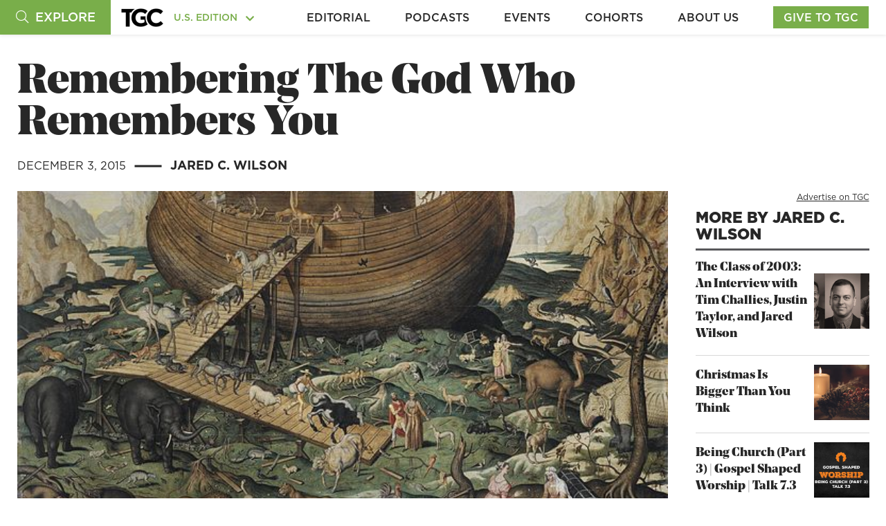

--- FILE ---
content_type: text/html; charset=UTF-8
request_url: https://www.thegospelcoalition.org/article/remembering-the-god-who-remembers-you-2/
body_size: 32697
content:
<!doctype html>
<html lang="en-US" class="us">
<head>
	<meta charset="utf-8" />
	<meta http-equiv="x-ua-compatible" content="ie=edge" />
	<meta name="viewport" content="width=device-width, initial-scale=1" />
	<!-- <link rel="stylesheet" type="text/css" href="https://cloud.typography.com/7402176/6634992/css/fonts.css" /> -->
	<!--<link rel="stylesheet" type="text/css" href="https://cloud.typography.com/7402176/6456172/css/fonts.css" />-->
	<script>
			</script>

	<script type='text/javascript'>
					var ga_post_id = '64247';
					var ga_post_categories = '';
					var ga_post_type = 'article';
					var ga_post_author = 'Jared C. Wilson';
					var ga_post_tags = '';
					var ga_post_series = '';
					var ga_is_single = true;
					var ga_edition = 1;
					var ga_publish_date = '12-03-2015';
			  </script>

	<script type="text/javascript"></script>
	<!-- Google Tag Manager -->
	<script>
		function gaPostDataString(ga_edition, ga_post_id, ga_post_type, ga_post_author, ga_post_categories, ga_post_tags, ga_post_series, ga_post_scroll, ga_publish_date) {
			return ga_edition + "|" +
				ga_post_id + "|" +
				ga_post_type + "|" +
				ga_post_author + "|" +
				ga_post_categories + "|" +
				ga_post_tags + "|" +
				ga_post_series + "|" +
				ga_post_scroll + "|" +
				ga_publish_date + "|";
		}
		var ga_init_data_layer = {
			'gtm.start': new Date().getTime(),
			event: 'gtm.js'
		};

		window.ga_clientId = false;

		try {
			if (ga_is_single) {
				ga_init_data_layer['post_data'] = gaPostDataString(
					ga_edition,
					ga_post_id,
					ga_post_type,
					ga_post_author,
					ga_post_categories,
					ga_post_tags,
					ga_post_series,
					'',
					ga_publish_date
				);
				ga_init_data_layer['postdata_edition_id'] = gaPostDataString(
					ga_edition,
					ga_post_id,
					'',
					'',
					'',
					'',
					'',
					'',
					''
				).replace("|||||||", "");
				ga_init_data_layer['postdata_date_author_type'] = gaPostDataString(		
					ga_publish_date,
					ga_post_author,			
					ga_post_type,
					'',
					'',
					'',
					'',
					'',
					''				
				).replace("||||||", "");
				ga_init_data_layer['postdata_category_series'] = gaPostDataString(					
					ga_post_categories,					
					ga_post_series,	
					'',
					'',
					'',
					'',
					'',
					'',
					''				
				).replace("|||||||", "");
				ga_init_data_layer['postdata_tags_scrolldepth'] = gaPostDataString(					
					ga_post_tags,			
					'',	
					'',
					'',
					'',
					'',
					'',
					'',
					''				
				).replace("|||||||", "");

				console.log(ga_init_data_layer);
			}
		} catch (e) {

		}

		(function(w, d, s, l, i) {
			w[l] = w[l] || [];
			w[l].push(ga_init_data_layer);
			var f = d.getElementsByTagName(s)[0],
				j = d.createElement(s),
				dl = l != 'dataLayer' ? '&l=' + l : '';
			j.async = true;
			j.src =
				'https://www.googletagmanager.com/gtm.js?id=' + i + dl;
			f.parentNode.insertBefore(j, f);
		})(window, document, 'script', 'dataLayer', 'GTM-TS5MV7W');


		window.addEventListener("load", function() {
			if (window.ga && ga.create) {
				ga('create', 'UA-10750690-1', 'auto');

				ga(function(tracker) {
					window.ga_clientId = tracker.get('clientId');
					Cookies.set('ga_clientId', ga_clientId);
					console.log("loaded");
				});

			} else {
				// Booh, no Analytics detected...
				console.log("GA not loaded");
			}
		}, false);
	</script>
	<!-- End Google Tag Manager -->
		<meta name='robots' content='index, follow, max-image-preview:large, max-snippet:-1, max-video-preview:-1' />
	<!-- Start VWO Common Smartcode -->
	<script data-cfasync="false" nowprocket type='text/javascript'>
		var _vwo_clicks = 10000;
	</script>
	<!-- End VWO Common Smartcode -->
		<!-- Start VWO Async SmartCode -->
	<link rel="preconnect" href="https://dev.visualwebsiteoptimizer.com" />
	<script data-cfasync="false" nowprocket type='text/javascript' id='vwoCode'>
	/* Fix: wp-rocket (application/ld+json) */
	window._vwo_code || (function () {
	var account_id=912695, // replace 1 with ${accountId} in release string
	version=2.1,
	settings_tolerance=2000,
	library_tolerance=2500,
	use_existing_jquery=false,
	hide_element='body',
	hide_element_style = 'opacity:0 !important;filter:alpha(opacity=0) !important;background:none !important;transition:none !important;',
	/* DO NOT EDIT BELOW THIS LINE */
	f=false,w=window,d=document,v=d.querySelector('#vwoCode'),cK='_vwo_'+account_id+'_settings',cc={};try{var c=JSON.parse(localStorage.getItem('_vwo_'+account_id+'_config'));cc=c&&typeof c==='object'?c:{}}catch(e){}var stT=cc.stT==='session'?w.sessionStorage:w.localStorage;code={use_existing_jquery:function(){return typeof use_existing_jquery!=='undefined'?use_existing_jquery:undefined},library_tolerance:function(){return typeof library_tolerance!=='undefined'?library_tolerance:undefined},settings_tolerance:function(){return cc.sT||settings_tolerance},hide_element_style:function(){return'{'+(cc.hES||hide_element_style)+'}'},hide_element:function(){if(performance.getEntriesByName('first-contentful-paint')[0]){return''}return typeof cc.hE==='string'?cc.hE:hide_element},getVersion:function(){return version},finish:function(e){if(!f){f=true;var t=d.getElementById('_vis_opt_path_hides');if(t)t.parentNode.removeChild(t);if(e)(new Image).src='https://dev.visualwebsiteoptimizer.com/ee.gif?a='+account_id+e}},finished:function(){return f},addScript:function(e){var t=d.createElement('script');t.type='text/javascript';if(e.src){t.src=e.src}else{t.text=e.text}d.getElementsByTagName('head')[0].appendChild(t)},load:function(e,t){var i=this.getSettings(),n=d.createElement('script'),r=this;t=t||{};if(i){n.textContent=i;d.getElementsByTagName('head')[0].appendChild(n);if(!w.VWO||VWO.caE){stT.removeItem(cK);r.load(e)}}else{var o=new XMLHttpRequest;o.open('GET',e,true);o.withCredentials=!t.dSC;o.responseType=t.responseType||'text';o.onload=function(){if(t.onloadCb){return t.onloadCb(o,e)}if(o.status===200||o.status===304){_vwo_code.addScript({text:o.responseText})}else{_vwo_code.finish('&e=loading_failure:'+e)}};o.onerror=function(){if(t.onerrorCb){return t.onerrorCb(e)}_vwo_code.finish('&e=loading_failure:'+e)};o.send()}},getSettings:function(){try{var e=stT.getItem(cK);if(!e){return}e=JSON.parse(e);if(Date.now()>e.e){stT.removeItem(cK);return}return e.s}catch(e){return}},init:function(){if(d.URL.indexOf('__vwo_disable__')>-1)return;var e=this.settings_tolerance();w._vwo_settings_timer=setTimeout(function(){_vwo_code.finish();stT.removeItem(cK)},e);var t;if(this.hide_element()!=='body'){t=d.createElement('style');var i=this.hide_element(),n=i?i+this.hide_element_style():'',r=d.getElementsByTagName('head')[0];t.setAttribute('id','_vis_opt_path_hides');v&&t.setAttribute('nonce',v.nonce);t.setAttribute('type','text/css');if(t.styleSheet)t.styleSheet.cssText=n;else t.appendChild(d.createTextNode(n));r.appendChild(t)}else{t=d.getElementsByTagName('head')[0];var n=d.createElement('div');n.style.cssText='z-index: 2147483647 !important;position: fixed !important;left: 0 !important;top: 0 !important;width: 100% !important;height: 100% !important;background: white !important;';n.setAttribute('id','_vis_opt_path_hides');n.classList.add('_vis_hide_layer');t.parentNode.insertBefore(n,t.nextSibling)}var o='https://dev.visualwebsiteoptimizer.com/j.php?a='+account_id+'&u='+encodeURIComponent(d.URL)+'&vn='+version;if(w.location.search.indexOf('_vwo_xhr')!==-1){this.addScript({src:o})}else{this.load(o+'&x=true')}}};w._vwo_code=code;code.init();})();
	</script>
	<!-- End VWO Async SmartCode -->
	
	<!-- This site is optimized with the Yoast SEO Premium plugin v24.2 (Yoast SEO v24.2) - https://yoast.com/wordpress/plugins/seo/ -->
	<title>Remembering The God Who Remembers You</title>
	<link rel="canonical" href="https://www.thegospelcoalition.org/article/remembering-the-god-who-remembers-you-2/" />
	<meta property="og:locale" content="en_US" />
	<meta property="og:type" content="article" />
	<meta property="og:title" content="Remembering The God Who Remembers You" />
	<meta property="og:description" content="But God remembered Noah and all the beasts and all the livestock that were with him in the ark. And God made a wind blow over the earth, and the..." />
	<meta property="og:url" content="https://www.thegospelcoalition.org/article/remembering-the-god-who-remembers-you-2/" />
	<meta property="og:site_name" content="The Gospel Coalition" />
	<meta property="article:publisher" content="https://www.facebook.com/thegospelcoalition/" />
	<meta property="article:modified_time" content="2022-08-30T04:56:35+00:00" />
	<meta property="og:image" content="https://media.thegospelcoalition.org/wp-content/uploads/2017/09/29022820/noahs-ark-painting.jpg" />
	<meta property="og:image:width" content="611" />
	<meta property="og:image:height" content="480" />
	<meta property="og:image:type" content="image/jpeg" />
	<meta name="twitter:card" content="summary_large_image" />
	<meta name="twitter:site" content="@tgc" />
	<meta name="twitter:label1" content="Est. reading time" />
	<meta name="twitter:data1" content="10 minutes" />
	<script type="application/ld+json" class="yoast-schema-graph">{"@context":"https://schema.org","@graph":[{"@type":"WebPage","@id":"https://www.thegospelcoalition.org/article/remembering-the-god-who-remembers-you-2/","url":"https://www.thegospelcoalition.org/article/remembering-the-god-who-remembers-you-2/","name":"Remembering The God Who Remembers You","isPartOf":{"@id":"https://www.thegospelcoalition.org/#website"},"primaryImageOfPage":{"@id":"https://www.thegospelcoalition.org/article/remembering-the-god-who-remembers-you-2/#primaryimage"},"image":{"@id":"https://www.thegospelcoalition.org/article/remembering-the-god-who-remembers-you-2/#primaryimage"},"thumbnailUrl":"https://media.thegospelcoalition.org/wp-content/uploads/2017/09/29022820/noahs-ark-painting.jpg","datePublished":"2015-12-03T05:00:00+00:00","dateModified":"2022-08-30T04:56:35+00:00","breadcrumb":{"@id":"https://www.thegospelcoalition.org/article/remembering-the-god-who-remembers-you-2/#breadcrumb"},"inLanguage":"en-US","potentialAction":[{"@type":"ReadAction","target":["https://www.thegospelcoalition.org/article/remembering-the-god-who-remembers-you-2/"]}]},{"@type":"ImageObject","inLanguage":"en-US","@id":"https://www.thegospelcoalition.org/article/remembering-the-god-who-remembers-you-2/#primaryimage","url":"https://media.thegospelcoalition.org/wp-content/uploads/2017/09/29022820/noahs-ark-painting.jpg","contentUrl":"https://media.thegospelcoalition.org/wp-content/uploads/2017/09/29022820/noahs-ark-painting.jpg","width":"611","height":"480"},{"@type":"BreadcrumbList","@id":"https://www.thegospelcoalition.org/article/remembering-the-god-who-remembers-you-2/#breadcrumb","itemListElement":[{"@type":"ListItem","position":1,"name":"Home","item":"https://www.thegospelcoalition.org/"},{"@type":"ListItem","position":2,"name":"Articles","item":"https://www.thegospelcoalition.org/articles/"},{"@type":"ListItem","position":3,"name":"Remembering The God Who Remembers You"}]},{"@type":"WebSite","@id":"https://www.thegospelcoalition.org/#website","url":"https://www.thegospelcoalition.org/","name":"The Gospel Coalition","description":"The Gospel Coalition","potentialAction":[{"@type":"SearchAction","target":{"@type":"EntryPoint","urlTemplate":"https://www.thegospelcoalition.org/?s={search_term_string}"},"query-input":{"@type":"PropertyValueSpecification","valueRequired":true,"valueName":"search_term_string"}}],"inLanguage":"en-US"}]}</script>
	<!-- / Yoast SEO Premium plugin. -->


<link rel='dns-prefetch' href='//cdnjs.cloudflare.com' />
<link rel='dns-prefetch' href='//js.hs-scripts.com' />
<link rel='dns-prefetch' href='//www.google.com' />
<link rel='dns-prefetch' href='//js.hsforms.net' />
<link rel='dns-prefetch' href='//maps.googleapis.com' />
<link rel='dns-prefetch' href='//static.esvmedia.org' />
<link rel='dns-prefetch' href='//use.typekit.net' />
<script type="application/ld+json" id="tgc-article-schema">{"@context":"http:\/\/schema.org","@type":"BlogPosting","mainEntityOfPage":{"@type":"WebPage","@id":"https:\/\/www.thegospelcoalition.org\/article\/remembering-the-god-who-remembers-you-2\/"},"publisher":{"@type":"Organization","name":"The Gospel Coalition","logo":{"@type":"ImageObject","url":"https:\/\/media.thegospelcoalition.org\/wp-content\/uploads\/sites\/2\/2018\/08\/09114547\/tgc_amp_logo.png","height":60,"width":115}},"headline":"Remembering The God Who Remembers You","description":"But God remembered Noah and all the beasts and all the livestock that were with him in the ark. And God made a wind blow over the earth, and the...","image":["https:\/\/media.thegospelcoalition.org\/wp-content\/uploads\/2017\/09\/29022820\/noahs-ark-painting.jpg"],"datePublished":"2015-12-03T00:00:00-05:00","dateModified":"2022-08-30T00:56:35-04:00","author":[{"@type":"Person","name":"Jared C. Wilson","sameAs":"https:\/\/www.thegospelcoalition.org\/profile\/jared-c-wilson\/"}]}</script><script type="text/javascript">
/* <![CDATA[ */
window._wpemojiSettings = {"baseUrl":"https:\/\/s.w.org\/images\/core\/emoji\/15.0.3\/72x72\/","ext":".png","svgUrl":"https:\/\/s.w.org\/images\/core\/emoji\/15.0.3\/svg\/","svgExt":".svg","source":{"concatemoji":"https:\/\/www.thegospelcoalition.org\/wp-includes\/js\/wp-emoji-release.min.js?ver=e63e93847862ba7373084480bdcd65ff"}};
/*! This file is auto-generated */
!function(i,n){var o,s,e;function c(e){try{var t={supportTests:e,timestamp:(new Date).valueOf()};sessionStorage.setItem(o,JSON.stringify(t))}catch(e){}}function p(e,t,n){e.clearRect(0,0,e.canvas.width,e.canvas.height),e.fillText(t,0,0);var t=new Uint32Array(e.getImageData(0,0,e.canvas.width,e.canvas.height).data),r=(e.clearRect(0,0,e.canvas.width,e.canvas.height),e.fillText(n,0,0),new Uint32Array(e.getImageData(0,0,e.canvas.width,e.canvas.height).data));return t.every(function(e,t){return e===r[t]})}function u(e,t,n){switch(t){case"flag":return n(e,"\ud83c\udff3\ufe0f\u200d\u26a7\ufe0f","\ud83c\udff3\ufe0f\u200b\u26a7\ufe0f")?!1:!n(e,"\ud83c\uddfa\ud83c\uddf3","\ud83c\uddfa\u200b\ud83c\uddf3")&&!n(e,"\ud83c\udff4\udb40\udc67\udb40\udc62\udb40\udc65\udb40\udc6e\udb40\udc67\udb40\udc7f","\ud83c\udff4\u200b\udb40\udc67\u200b\udb40\udc62\u200b\udb40\udc65\u200b\udb40\udc6e\u200b\udb40\udc67\u200b\udb40\udc7f");case"emoji":return!n(e,"\ud83d\udc26\u200d\u2b1b","\ud83d\udc26\u200b\u2b1b")}return!1}function f(e,t,n){var r="undefined"!=typeof WorkerGlobalScope&&self instanceof WorkerGlobalScope?new OffscreenCanvas(300,150):i.createElement("canvas"),a=r.getContext("2d",{willReadFrequently:!0}),o=(a.textBaseline="top",a.font="600 32px Arial",{});return e.forEach(function(e){o[e]=t(a,e,n)}),o}function t(e){var t=i.createElement("script");t.src=e,t.defer=!0,i.head.appendChild(t)}"undefined"!=typeof Promise&&(o="wpEmojiSettingsSupports",s=["flag","emoji"],n.supports={everything:!0,everythingExceptFlag:!0},e=new Promise(function(e){i.addEventListener("DOMContentLoaded",e,{once:!0})}),new Promise(function(t){var n=function(){try{var e=JSON.parse(sessionStorage.getItem(o));if("object"==typeof e&&"number"==typeof e.timestamp&&(new Date).valueOf()<e.timestamp+604800&&"object"==typeof e.supportTests)return e.supportTests}catch(e){}return null}();if(!n){if("undefined"!=typeof Worker&&"undefined"!=typeof OffscreenCanvas&&"undefined"!=typeof URL&&URL.createObjectURL&&"undefined"!=typeof Blob)try{var e="postMessage("+f.toString()+"("+[JSON.stringify(s),u.toString(),p.toString()].join(",")+"));",r=new Blob([e],{type:"text/javascript"}),a=new Worker(URL.createObjectURL(r),{name:"wpTestEmojiSupports"});return void(a.onmessage=function(e){c(n=e.data),a.terminate(),t(n)})}catch(e){}c(n=f(s,u,p))}t(n)}).then(function(e){for(var t in e)n.supports[t]=e[t],n.supports.everything=n.supports.everything&&n.supports[t],"flag"!==t&&(n.supports.everythingExceptFlag=n.supports.everythingExceptFlag&&n.supports[t]);n.supports.everythingExceptFlag=n.supports.everythingExceptFlag&&!n.supports.flag,n.DOMReady=!1,n.readyCallback=function(){n.DOMReady=!0}}).then(function(){return e}).then(function(){var e;n.supports.everything||(n.readyCallback(),(e=n.source||{}).concatemoji?t(e.concatemoji):e.wpemoji&&e.twemoji&&(t(e.twemoji),t(e.wpemoji)))}))}((window,document),window._wpemojiSettings);
/* ]]> */
</script>
<link rel='stylesheet' id='plyr-css' href='https://www.thegospelcoalition.org/wp-content/themes/luther/css/common/plyr.css?ver=e63e93847862ba7373084480bdcd65ff' type='text/css' media='all' />
<style id='wp-emoji-styles-inline-css' type='text/css'>

	img.wp-smiley, img.emoji {
		display: inline !important;
		border: none !important;
		box-shadow: none !important;
		height: 1em !important;
		width: 1em !important;
		margin: 0 0.07em !important;
		vertical-align: -0.1em !important;
		background: none !important;
		padding: 0 !important;
	}
</style>
<link rel='stylesheet' id='wp-block-library-css' href='https://www.thegospelcoalition.org/wp-includes/css/dist/block-library/style.min.css?ver=e63e93847862ba7373084480bdcd65ff' type='text/css' media='all' />
<style id='elasticpress-related-posts-style-inline-css' type='text/css'>
.editor-styles-wrapper .wp-block-elasticpress-related-posts ul,.wp-block-elasticpress-related-posts ul{list-style-type:none;padding:0}.editor-styles-wrapper .wp-block-elasticpress-related-posts ul li a>div{display:inline}

</style>
<style id='classic-theme-styles-inline-css' type='text/css'>
/*! This file is auto-generated */
.wp-block-button__link{color:#fff;background-color:#32373c;border-radius:9999px;box-shadow:none;text-decoration:none;padding:calc(.667em + 2px) calc(1.333em + 2px);font-size:1.125em}.wp-block-file__button{background:#32373c;color:#fff;text-decoration:none}
</style>
<style id='global-styles-inline-css' type='text/css'>
:root{--wp--preset--aspect-ratio--square: 1;--wp--preset--aspect-ratio--4-3: 4/3;--wp--preset--aspect-ratio--3-4: 3/4;--wp--preset--aspect-ratio--3-2: 3/2;--wp--preset--aspect-ratio--2-3: 2/3;--wp--preset--aspect-ratio--16-9: 16/9;--wp--preset--aspect-ratio--9-16: 9/16;--wp--preset--color--black: #000000;--wp--preset--color--cyan-bluish-gray: #abb8c3;--wp--preset--color--white: #ffffff;--wp--preset--color--pale-pink: #f78da7;--wp--preset--color--vivid-red: #cf2e2e;--wp--preset--color--luminous-vivid-orange: #ff6900;--wp--preset--color--luminous-vivid-amber: #fcb900;--wp--preset--color--light-green-cyan: #7bdcb5;--wp--preset--color--vivid-green-cyan: #00d084;--wp--preset--color--pale-cyan-blue: #8ed1fc;--wp--preset--color--vivid-cyan-blue: #0693e3;--wp--preset--color--vivid-purple: #9b51e0;--wp--preset--gradient--vivid-cyan-blue-to-vivid-purple: linear-gradient(135deg,rgba(6,147,227,1) 0%,rgb(155,81,224) 100%);--wp--preset--gradient--light-green-cyan-to-vivid-green-cyan: linear-gradient(135deg,rgb(122,220,180) 0%,rgb(0,208,130) 100%);--wp--preset--gradient--luminous-vivid-amber-to-luminous-vivid-orange: linear-gradient(135deg,rgba(252,185,0,1) 0%,rgba(255,105,0,1) 100%);--wp--preset--gradient--luminous-vivid-orange-to-vivid-red: linear-gradient(135deg,rgba(255,105,0,1) 0%,rgb(207,46,46) 100%);--wp--preset--gradient--very-light-gray-to-cyan-bluish-gray: linear-gradient(135deg,rgb(238,238,238) 0%,rgb(169,184,195) 100%);--wp--preset--gradient--cool-to-warm-spectrum: linear-gradient(135deg,rgb(74,234,220) 0%,rgb(151,120,209) 20%,rgb(207,42,186) 40%,rgb(238,44,130) 60%,rgb(251,105,98) 80%,rgb(254,248,76) 100%);--wp--preset--gradient--blush-light-purple: linear-gradient(135deg,rgb(255,206,236) 0%,rgb(152,150,240) 100%);--wp--preset--gradient--blush-bordeaux: linear-gradient(135deg,rgb(254,205,165) 0%,rgb(254,45,45) 50%,rgb(107,0,62) 100%);--wp--preset--gradient--luminous-dusk: linear-gradient(135deg,rgb(255,203,112) 0%,rgb(199,81,192) 50%,rgb(65,88,208) 100%);--wp--preset--gradient--pale-ocean: linear-gradient(135deg,rgb(255,245,203) 0%,rgb(182,227,212) 50%,rgb(51,167,181) 100%);--wp--preset--gradient--electric-grass: linear-gradient(135deg,rgb(202,248,128) 0%,rgb(113,206,126) 100%);--wp--preset--gradient--midnight: linear-gradient(135deg,rgb(2,3,129) 0%,rgb(40,116,252) 100%);--wp--preset--font-size--small: 13px;--wp--preset--font-size--medium: 20px;--wp--preset--font-size--large: 36px;--wp--preset--font-size--x-large: 42px;--wp--preset--spacing--20: 0.44rem;--wp--preset--spacing--30: 0.67rem;--wp--preset--spacing--40: 1rem;--wp--preset--spacing--50: 1.5rem;--wp--preset--spacing--60: 2.25rem;--wp--preset--spacing--70: 3.38rem;--wp--preset--spacing--80: 5.06rem;--wp--preset--shadow--natural: 6px 6px 9px rgba(0, 0, 0, 0.2);--wp--preset--shadow--deep: 12px 12px 50px rgba(0, 0, 0, 0.4);--wp--preset--shadow--sharp: 6px 6px 0px rgba(0, 0, 0, 0.2);--wp--preset--shadow--outlined: 6px 6px 0px -3px rgba(255, 255, 255, 1), 6px 6px rgba(0, 0, 0, 1);--wp--preset--shadow--crisp: 6px 6px 0px rgba(0, 0, 0, 1);}:where(.is-layout-flex){gap: 0.5em;}:where(.is-layout-grid){gap: 0.5em;}body .is-layout-flex{display: flex;}.is-layout-flex{flex-wrap: wrap;align-items: center;}.is-layout-flex > :is(*, div){margin: 0;}body .is-layout-grid{display: grid;}.is-layout-grid > :is(*, div){margin: 0;}:where(.wp-block-columns.is-layout-flex){gap: 2em;}:where(.wp-block-columns.is-layout-grid){gap: 2em;}:where(.wp-block-post-template.is-layout-flex){gap: 1.25em;}:where(.wp-block-post-template.is-layout-grid){gap: 1.25em;}.has-black-color{color: var(--wp--preset--color--black) !important;}.has-cyan-bluish-gray-color{color: var(--wp--preset--color--cyan-bluish-gray) !important;}.has-white-color{color: var(--wp--preset--color--white) !important;}.has-pale-pink-color{color: var(--wp--preset--color--pale-pink) !important;}.has-vivid-red-color{color: var(--wp--preset--color--vivid-red) !important;}.has-luminous-vivid-orange-color{color: var(--wp--preset--color--luminous-vivid-orange) !important;}.has-luminous-vivid-amber-color{color: var(--wp--preset--color--luminous-vivid-amber) !important;}.has-light-green-cyan-color{color: var(--wp--preset--color--light-green-cyan) !important;}.has-vivid-green-cyan-color{color: var(--wp--preset--color--vivid-green-cyan) !important;}.has-pale-cyan-blue-color{color: var(--wp--preset--color--pale-cyan-blue) !important;}.has-vivid-cyan-blue-color{color: var(--wp--preset--color--vivid-cyan-blue) !important;}.has-vivid-purple-color{color: var(--wp--preset--color--vivid-purple) !important;}.has-black-background-color{background-color: var(--wp--preset--color--black) !important;}.has-cyan-bluish-gray-background-color{background-color: var(--wp--preset--color--cyan-bluish-gray) !important;}.has-white-background-color{background-color: var(--wp--preset--color--white) !important;}.has-pale-pink-background-color{background-color: var(--wp--preset--color--pale-pink) !important;}.has-vivid-red-background-color{background-color: var(--wp--preset--color--vivid-red) !important;}.has-luminous-vivid-orange-background-color{background-color: var(--wp--preset--color--luminous-vivid-orange) !important;}.has-luminous-vivid-amber-background-color{background-color: var(--wp--preset--color--luminous-vivid-amber) !important;}.has-light-green-cyan-background-color{background-color: var(--wp--preset--color--light-green-cyan) !important;}.has-vivid-green-cyan-background-color{background-color: var(--wp--preset--color--vivid-green-cyan) !important;}.has-pale-cyan-blue-background-color{background-color: var(--wp--preset--color--pale-cyan-blue) !important;}.has-vivid-cyan-blue-background-color{background-color: var(--wp--preset--color--vivid-cyan-blue) !important;}.has-vivid-purple-background-color{background-color: var(--wp--preset--color--vivid-purple) !important;}.has-black-border-color{border-color: var(--wp--preset--color--black) !important;}.has-cyan-bluish-gray-border-color{border-color: var(--wp--preset--color--cyan-bluish-gray) !important;}.has-white-border-color{border-color: var(--wp--preset--color--white) !important;}.has-pale-pink-border-color{border-color: var(--wp--preset--color--pale-pink) !important;}.has-vivid-red-border-color{border-color: var(--wp--preset--color--vivid-red) !important;}.has-luminous-vivid-orange-border-color{border-color: var(--wp--preset--color--luminous-vivid-orange) !important;}.has-luminous-vivid-amber-border-color{border-color: var(--wp--preset--color--luminous-vivid-amber) !important;}.has-light-green-cyan-border-color{border-color: var(--wp--preset--color--light-green-cyan) !important;}.has-vivid-green-cyan-border-color{border-color: var(--wp--preset--color--vivid-green-cyan) !important;}.has-pale-cyan-blue-border-color{border-color: var(--wp--preset--color--pale-cyan-blue) !important;}.has-vivid-cyan-blue-border-color{border-color: var(--wp--preset--color--vivid-cyan-blue) !important;}.has-vivid-purple-border-color{border-color: var(--wp--preset--color--vivid-purple) !important;}.has-vivid-cyan-blue-to-vivid-purple-gradient-background{background: var(--wp--preset--gradient--vivid-cyan-blue-to-vivid-purple) !important;}.has-light-green-cyan-to-vivid-green-cyan-gradient-background{background: var(--wp--preset--gradient--light-green-cyan-to-vivid-green-cyan) !important;}.has-luminous-vivid-amber-to-luminous-vivid-orange-gradient-background{background: var(--wp--preset--gradient--luminous-vivid-amber-to-luminous-vivid-orange) !important;}.has-luminous-vivid-orange-to-vivid-red-gradient-background{background: var(--wp--preset--gradient--luminous-vivid-orange-to-vivid-red) !important;}.has-very-light-gray-to-cyan-bluish-gray-gradient-background{background: var(--wp--preset--gradient--very-light-gray-to-cyan-bluish-gray) !important;}.has-cool-to-warm-spectrum-gradient-background{background: var(--wp--preset--gradient--cool-to-warm-spectrum) !important;}.has-blush-light-purple-gradient-background{background: var(--wp--preset--gradient--blush-light-purple) !important;}.has-blush-bordeaux-gradient-background{background: var(--wp--preset--gradient--blush-bordeaux) !important;}.has-luminous-dusk-gradient-background{background: var(--wp--preset--gradient--luminous-dusk) !important;}.has-pale-ocean-gradient-background{background: var(--wp--preset--gradient--pale-ocean) !important;}.has-electric-grass-gradient-background{background: var(--wp--preset--gradient--electric-grass) !important;}.has-midnight-gradient-background{background: var(--wp--preset--gradient--midnight) !important;}.has-small-font-size{font-size: var(--wp--preset--font-size--small) !important;}.has-medium-font-size{font-size: var(--wp--preset--font-size--medium) !important;}.has-large-font-size{font-size: var(--wp--preset--font-size--large) !important;}.has-x-large-font-size{font-size: var(--wp--preset--font-size--x-large) !important;}
:where(.wp-block-post-template.is-layout-flex){gap: 1.25em;}:where(.wp-block-post-template.is-layout-grid){gap: 1.25em;}
:where(.wp-block-columns.is-layout-flex){gap: 2em;}:where(.wp-block-columns.is-layout-grid){gap: 2em;}
:root :where(.wp-block-pullquote){font-size: 1.5em;line-height: 1.6;}
</style>
<link rel='stylesheet' id='parent-style-css' href='https://www.thegospelcoalition.org/wp-content/themes/sage/style.css?ver=e63e93847862ba7373084480bdcd65ff' type='text/css' media='all' />
<link rel='stylesheet' id='magnific-popup-styles-css' href='https://www.thegospelcoalition.org/wp-content/themes/luther/js/modules/magnific-popup/magnific-popup.min.css?ver=e63e93847862ba7373084480bdcd65ff' type='text/css' media='all' />
<link rel='stylesheet' id='select2-css' href='https://www.thegospelcoalition.org/wp-content/themes/luther/js/modules/select2/select2.min.css?ver=5.2.4' type='text/css' media='all' />
<link rel='stylesheet' id='swiper-styles-css' href='https://www.thegospelcoalition.org/wp-content/themes/luther/js/modules/swiper/css/swiper.min.css?ver=e63e93847862ba7373084480bdcd65ff' type='text/css' media='all' />
<link rel='stylesheet' id='gotham-charter-font-css' href='https://use.typekit.net/ofy0mbj.css?ver=e63e93847862ba7373084480bdcd65ff' type='text/css' media='all' />
<link rel='stylesheet' id='luther-styles-css' href='https://www.thegospelcoalition.org/wp-content/themes/luther/css/theme.min.css?ver=1.0.0.1759436115' type='text/css' media='all' />
<link rel='stylesheet' id='single-article-css' href='https://www.thegospelcoalition.org/wp-content/themes/luther/css/templates/single-article.css?ver=1763150928' type='text/css' media='all' />
<link rel='stylesheet' id='elasticpress-facets-css' href='https://www.thegospelcoalition.org/wp-content/plugins/elasticpress/dist/css/facets-styles.css?ver=7d568203f3965dc85d8a' type='text/css' media='all' />
<script type="text/javascript" src="https://www.thegospelcoalition.org/wp-includes/js/jquery/jquery.min.js?ver=3.7.1" id="jquery-core-js"></script>
<script type="text/javascript" src="https://www.thegospelcoalition.org/wp-includes/js/jquery/jquery-migrate.min.js?ver=3.4.1" id="jquery-migrate-js"></script>
<script type="text/javascript" src="https://www.google.com/recaptcha/api.js?render=6LdvjuIUAAAAAEJrlUeMsNppRpsCOwCAeUy2xWvb&amp;ver=e63e93847862ba7373084480bdcd65ff" id="recaptcha-v3-js"></script>
<script type="text/javascript" src="https://js.hsforms.net/forms/embed/v2.js?ver=e63e93847862ba7373084480bdcd65ff" id="hubspot-forms-js"></script>
<script type="text/javascript" src="https://www.thegospelcoalition.org/wp-content/themes/luther/js/modules/acf-google-map.js?ver=1" id="acf-google-maps-js"></script>
<script type="text/javascript" src="https://maps.googleapis.com/maps/api/js?key=AIzaSyD8NMt2wXQCST6Iz-9pA2eJhPwP6tvIttQ&amp;ver=1" id="google-map-api-js"></script>
<script type="text/javascript" src="https://static.esvmedia.org/crossref/crossref.min.js?ver=1" id="bible-reftagger-cross-js"></script>
			<!-- DO NOT COPY THIS SNIPPET! Start of Page Analytics Tracking for HubSpot WordPress plugin v11.1.34-->
			<script class="hsq-set-content-id" data-content-id="blog-post">
				var _hsq = _hsq || [];
				_hsq.push(["setContentType", "blog-post"]);
			</script>
			<!-- DO NOT COPY THIS SNIPPET! End of Page Analytics Tracking for HubSpot WordPress plugin -->
					<script>
			document.documentElement.className = document.documentElement.className.replace('no-js', 'js');
		</script>
				<style>
			.no-js img.lazyload {
				display: none;
			}

			figure.wp-block-image img.lazyloading {
				min-width: 150px;
			}

						.lazyload, .lazyloading {
				opacity: 0;
			}

			.lazyloaded {
				opacity: 1;
				transition: opacity 400ms;
				transition-delay: 0ms;
			}

					</style>
		
<!-- Favicons -->
<link rel='icon' href='/icon.svg' type='image/svg+xml' />
<link rel='icon' href='/favicon.ico' sizes='any' />
<link rel='apple-touch-icon' href='/apple-touch-icon.png' />
<link rel='manifest' href='/manifest.webmanifest' />

<style type="text/css">.recentcomments a{display:inline !important;padding:0 !important;margin:0 !important;}</style>		<style>
			.algolia-search-highlight {
				background-color: #fffbcc;
				border-radius: 2px;
				font-style: normal;
			}
		</style>
			
	<script async='async' src='https://www.googletagservices.com/tag/js/gpt.js'></script>
	<!--TODO: Is this the best place for these scripts?-->

			<!-- Beacon 2.0 Starts Here-->
		<script>
			var googletag = googletag || {};
			googletag.cmd = googletag.cmd || [];
		</script>

		<script>
			googletag.cmd.push(function() {
				//googletag.defineSlot('/21645437283/TGC-Articles-728x90-ATF', [[320, 50], [970, 90], [300, 50], [300, 250], [728, 90]], 'div-gpt-ad-1509655114140-0').addService(googletag.pubads());
				// Infinite scroll requires SRA
				googletag.pubads().enableSingleRequest();
				googletag.enableServices();
			});
		</script>

		<!-- Beacon 1.0 Starts Here-->
		<script>
			(function() {
				var bsa = document.createElement('script');
				bsa.type = 'text/javascript';
				bsa.async = true;
				bsa.src = '//cdn.beaconads.com/ac/beaconads.js';
				//(document.getElementsByTagName('head')[0] || document.getElementsByTagName('body')[0]).appendChild(bsa);
			})();
		</script>
				<!-- Fundraise Up: world-class checkout experience for serious online fundraising -->
		<script>
			(function(w, d, s, n, a) {
				if (!w[n]) {
					var l = 'call,catch,on,once,set,then,track'
						.split(','),
						i, o = function(n) {
							return 'function' == typeof n ? o.l.push([arguments]) && o :
								function() {
									return o.l.push([n, arguments]) && o
								}
						},
						t = d.getElementsByTagName(s)[0],
						j = d.createElement(s);
					j.async = !0;
					j.src = 'https://cdn.fundraiseup.com/widget/' + a;
					t.parentNode.insertBefore(j, t);
					o.s = Date.now();
					o.v = 4;
					o.h = w.location.href;
					o.l = [];
					for (i = 0; i < 7; i++) o[l[i]] = o(l[i]);
					w[n] = o
				}
			})(window, document, 'script', 'FundraiseUp', 'ACCWABLW');
		</script>
		<!-- End Fundraise Up -->
	</head>
<body id="main" class="article-template-default single single-article postid-64247 wp-embed-responsive  luther_body blogID_1 remembering-the-god-who-remembers-you-2">
	<!--<div id="loaderOverlay"></div>-->
	<!-- Google Tag Manager (noscript) -->
	<noscript>
		<iframe src="https://www.googletagmanager.com/ns.html?id=GTM-TS5MV7W" height="0" width="0" style="display:none;visibility:hidden"></iframe>
	</noscript>
	<!-- End Google Tag Manager (noscript) -->
			<div id="header-spacer"></div>
		<!--[if IE]>
          <div class="alert alert-warning">
            You are using an <strong>outdated</strong> browser. Please <a href="http://browsehappy.com/">upgrade your browser</a> to improve your experience.          </div>
        <![endif]-->
	<script type="text/javascript">
	var $ = jQuery;
</script>
<div id="main_sidenav" class="main_sidenav">
	<div class="side_menu_wrapper">
		<!--Search-->
		<div class="main_search_wrap d-flex align-items-center">
			<form method="get" id="header_searchform" class="header_searchform" action="https://www.thegospelcoalition.org">
				<div class="header_searchform_fields">
					<div>
						<a href="#" onclick="document.getElementById('header_searchform').submit()">
							<i class="fal fa-search" aria-hidden="true"></i>
							<span>|</span>
						</a>
						<input type="text" name="s" id="s" class="search-query " placeholder="What can we help you find?" onfocus="if(this.value==this.defaultValue)this.value='';" onblur="if(this.value=='')this.value=this.defaultValue;" x-webkit-speech tabindex="1" />
					</div>
				</div>
			</form>
		</div>
		<a href="javascript:void(0)" class="closebtn">
			&times;
		</a>
		<div id="side_menu" class="side_menu" itemscope="itemscope" itemtype="http://schema.org/SiteNavigationElement">
							<div class="side_menu_section_wrapper">
											<div class="side_menu_section">
							<h6 class="smenu_section_title">
								Browse							</h6>
															<ul class="side_menu_items">
																			<li class="side_menu_item">
											<a class="side_menu_item_link " href="https://www.thegospelcoalition.org/ai-christian-benchmark/">
												AI Christian Benchmark											</a>
																							<ul class="side_menu_child_items_wrapper">
																												<li class="sm_child_box">
																<div class="sm_child_box_supertitle">
																	Featured Essay																</div>
																<div class="sm_child_box_title">
																	The Love of God																</div>
																<div class="d-flex align-items-end justify-content-between">
																	<div class="sm_child_box_text_wrap">
																		<div class="sm_child_box_sm_text">
																			An essay by																		</div>
																		<div class="sm_child_box_lg_text">
																			Sam Storms																		</div>
																	</div>
																	<div>
																		<a href="/essay/the-love-of-god/" class="btn btn-outline-light">
																			Read Now																		</a>
																	</div>
																</div>
															</li>
																														<li class="sm_child_section">
																<h6 class="smenu_child_section_title">
																	Trending																</h6>
																																	<ul class="sm_sub_child_section_items">
																																					<li class="sm_sub_child_section_item">
																				<a href="/essay/the-doctrine-of-prayer/">
																					Prayer																				</a>
																			</li>
																																					<li class="sm_sub_child_section_item">
																				<a href="/essay/the-faithfulness-of-god/">
																					Faithfulness of God																				</a>
																			</li>
																																					<li class="sm_sub_child_section_item">
																				<a href="/essay/saving-grace/">
																					Saving Grace																				</a>
																			</li>
																																					<li class="sm_sub_child_section_item">
																				<a href="/essay/adoption/">
																					Adoption by God																				</a>
																			</li>
																																			</ul>
																															</li>
																													<li class="sm_child_section">
																<h6 class="smenu_child_section_title">
																	Most Popular																</h6>
																																	<ul class="sm_sub_child_section_items">
																																					<li class="sm_sub_child_section_item">
																				<a href="https://www.thegospelcoalition.org/essay/repentance/">
																					Repentance																				</a>
																			</li>
																																					<li class="sm_sub_child_section_item">
																				<a href="https://www.thegospelcoalition.org/essay/gender-identity-and-sexual-orientation/">
																					Gender Identity																				</a>
																			</li>
																																					<li class="sm_sub_child_section_item">
																				<a href="/essay/trusting-god/">
																					Trusting God																				</a>
																			</li>
																																					<li class="sm_sub_child_section_item">
																				<a href="/essay/the-holiness-of-god/">
																					The Holiness of God																				</a>
																			</li>
																																			</ul>
																															</li>
																													<li class="sm_child_button">
																<a href="/essays/" class="btn btn-outline-light">
																	See All Essays																</a>
															</li>
																									</ul>
																					</li>
																			<li class="side_menu_item">
											<a class="side_menu_item_link " href="https://www.tgcw26.com/">
												TGCW26											</a>
																							<ul class="side_menu_child_items_wrapper">
																														<li class="sm_child_blog_item_wrap">
																		<a class="sm_child_blog_item" href="/blogs/evangelical-history/">
																			<div class="sm_child_blog_img_wrap">
																				<img width="150" height="150" src="https://media.thegospelcoalition.org/wp-content/uploads/2020/01/14200743/Thomas_Kidd_500x500-150x150.jpg" class="attachment-thumbnail size-thumbnail" alt="Thomas Kidd TGC Blogs" decoding="async" srcset="https://media.thegospelcoalition.org/wp-content/uploads/2020/01/14200743/Thomas_Kidd_500x500-150x150.jpg 150w, https://media.thegospelcoalition.org/wp-content/uploads/2020/01/14200743/Thomas_Kidd_500x500-300x300.jpg 300w, https://media.thegospelcoalition.org/wp-content/uploads/2020/01/14200743/Thomas_Kidd_500x500-470x470.jpg 470w, https://media.thegospelcoalition.org/wp-content/uploads/2020/01/14200743/Thomas_Kidd_500x500.jpg 502w" sizes="(max-width: 150px) 100vw, 150px" loading="lazy" />																			</div>
																			<div class="sm_child_blog_text_wrap">
																				<div class="sm_child_blog_title">
																					Kidd and Taylor																				</div>
																				<div class="sm_child_blog_subtitle">
																					Evangelical History																				</div>
																			</div>
																		</a>
																	</li>
																																<li class="sm_child_blog_item_wrap">
																		<a class="sm_child_blog_item" href="/blogs/melissa-kruger/">
																			<div class="sm_child_blog_img_wrap">
																				<img width="150" height="150" src="https://media.thegospelcoalition.org/wp-content/uploads/2020/01/14182458/krugermelissa-150x150.jpg" class="attachment-thumbnail size-thumbnail" alt="" decoding="async" srcset="https://media.thegospelcoalition.org/wp-content/uploads/2020/01/14182458/krugermelissa-150x150.jpg 150w, https://media.thegospelcoalition.org/wp-content/uploads/2020/01/14182458/krugermelissa-300x300.jpg 300w, https://media.thegospelcoalition.org/wp-content/uploads/2020/01/14182458/krugermelissa-470x470.jpg 470w, https://media.thegospelcoalition.org/wp-content/uploads/2020/01/14182458/krugermelissa.jpg 500w" sizes="(max-width: 150px) 100vw, 150px" loading="lazy" />																			</div>
																			<div class="sm_child_blog_text_wrap">
																				<div class="sm_child_blog_title">
																					Melissa Kruger																				</div>
																				<div class="sm_child_blog_subtitle">
																					Wit’s End																				</div>
																			</div>
																		</a>
																	</li>
																																<li class="sm_child_blog_item_wrap">
																		<a class="sm_child_blog_item" href="/blogs/ray-ortlund/">
																			<div class="sm_child_blog_img_wrap">
																				<img width="150" height="150" src="https://media.thegospelcoalition.org/wp-content/uploads/2020/01/14182634/Ortlund-Ray--150x150.jpg" class="attachment-thumbnail size-thumbnail" alt="" decoding="async" srcset="https://media.thegospelcoalition.org/wp-content/uploads/2020/01/14182634/Ortlund-Ray--150x150.jpg 150w, https://media.thegospelcoalition.org/wp-content/uploads/2020/01/14182634/Ortlund-Ray--300x298.jpg 300w, https://media.thegospelcoalition.org/wp-content/uploads/2020/01/14182634/Ortlund-Ray--470x470.jpg 470w, https://media.thegospelcoalition.org/wp-content/uploads/2020/01/14182634/Ortlund-Ray-.jpg 500w" sizes="(max-width: 150px) 100vw, 150px" loading="lazy" />																			</div>
																			<div class="sm_child_blog_text_wrap">
																				<div class="sm_child_blog_title">
																					Ray Ortlund																				</div>
																				<div class="sm_child_blog_subtitle">
																					Christ is Deeper Still																				</div>
																			</div>
																		</a>
																	</li>
																																<li class="sm_child_blog_item_wrap">
																		<a class="sm_child_blog_item" href="/blogs/erik-raymond/">
																			<div class="sm_child_blog_img_wrap">
																				<img width="150" height="150" src="https://media.thegospelcoalition.org/wp-content/uploads/2020/01/14182700/ErikRaymond2019_550x550-150x150.jpg" class="attachment-thumbnail size-thumbnail" alt="" decoding="async" srcset="https://media.thegospelcoalition.org/wp-content/uploads/2020/01/14182700/ErikRaymond2019_550x550-150x150.jpg 150w, https://media.thegospelcoalition.org/wp-content/uploads/2020/01/14182700/ErikRaymond2019_550x550-300x300.jpg 300w, https://media.thegospelcoalition.org/wp-content/uploads/2020/01/14182700/ErikRaymond2019_550x550-470x470.jpg 470w, https://media.thegospelcoalition.org/wp-content/uploads/2020/01/14182700/ErikRaymond2019_550x550.jpg 549w" sizes="(max-width: 150px) 100vw, 150px" loading="lazy" />																			</div>
																			<div class="sm_child_blog_text_wrap">
																				<div class="sm_child_blog_title">
																					Erik Raymond																				</div>
																				<div class="sm_child_blog_subtitle">
																					Ordinary Pastor																				</div>
																			</div>
																		</a>
																	</li>
																																<li class="sm_child_blog_item_wrap">
																		<a class="sm_child_blog_item" href="/blogs/scotty-smith/">
																			<div class="sm_child_blog_img_wrap">
																				<img width="150" height="150" src="https://media.thegospelcoalition.org/wp-content/uploads/2020/01/14182550/Smith-Scotty-150x150.jpeg" class="attachment-thumbnail size-thumbnail" alt="" decoding="async" srcset="https://media.thegospelcoalition.org/wp-content/uploads/2020/01/14182550/Smith-Scotty-150x150.jpeg 150w, https://media.thegospelcoalition.org/wp-content/uploads/2020/01/14182550/Smith-Scotty-300x300.jpeg 300w, https://media.thegospelcoalition.org/wp-content/uploads/2020/01/14182550/Smith-Scotty.jpeg 350w" sizes="(max-width: 150px) 100vw, 150px" loading="lazy" />																			</div>
																			<div class="sm_child_blog_text_wrap">
																				<div class="sm_child_blog_title">
																					Scotty Smith																				</div>
																				<div class="sm_child_blog_subtitle">
																					Heavenward																				</div>
																			</div>
																		</a>
																	</li>
																																<li class="sm_child_blog_item_wrap">
																		<a class="sm_child_blog_item" href="/blogs/justin-taylor/">
																			<div class="sm_child_blog_img_wrap">
																				<img width="150" height="150" src="https://media.thegospelcoalition.org/wp-content/uploads/2020/01/14182222/Taylor-Justin-150x150.jpeg" class="attachment-thumbnail size-thumbnail" alt="" decoding="async" srcset="https://media.thegospelcoalition.org/wp-content/uploads/2020/01/14182222/Taylor-Justin-150x150.jpeg 150w, https://media.thegospelcoalition.org/wp-content/uploads/2020/01/14182222/Taylor-Justin-300x300.jpeg 300w, https://media.thegospelcoalition.org/wp-content/uploads/2020/01/14182222/Taylor-Justin-768x768.jpeg 768w, https://media.thegospelcoalition.org/wp-content/uploads/2020/01/14182222/Taylor-Justin-1472x1472.jpeg 1472w, https://media.thegospelcoalition.org/wp-content/uploads/2020/01/14182222/Taylor-Justin-1104x1104.jpeg 1104w, https://media.thegospelcoalition.org/wp-content/uploads/2020/01/14182222/Taylor-Justin-912x912.jpeg 912w, https://media.thegospelcoalition.org/wp-content/uploads/2020/01/14182222/Taylor-Justin-550x550.jpeg 550w, https://media.thegospelcoalition.org/wp-content/uploads/2020/01/14182222/Taylor-Justin-470x470.jpeg 470w, https://media.thegospelcoalition.org/wp-content/uploads/2020/01/14182222/Taylor-Justin.jpeg 1536w" sizes="(max-width: 150px) 100vw, 150px" loading="lazy" />																			</div>
																			<div class="sm_child_blog_text_wrap">
																				<div class="sm_child_blog_title">
																					Justin Taylor																				</div>
																				<div class="sm_child_blog_subtitle">
																					Between Two Worlds																				</div>
																			</div>
																		</a>
																	</li>
																																<li class="sm_child_blog_item_wrap">
																		<a class="sm_child_blog_item" href="/blogs/trevin-wax/">
																			<div class="sm_child_blog_img_wrap">
																				<img width="150" height="150" src="https://media.thegospelcoalition.org/wp-content/uploads/2020/10/19131530/Wax-Trevin-150x150.jpg" class="attachment-thumbnail size-thumbnail" alt="" decoding="async" srcset="https://media.thegospelcoalition.org/wp-content/uploads/2020/10/19131530/Wax-Trevin-150x150.jpg 150w, https://media.thegospelcoalition.org/wp-content/uploads/2020/10/19131530/Wax-Trevin-300x300.jpg 300w, https://media.thegospelcoalition.org/wp-content/uploads/2020/10/19131530/Wax-Trevin-75x75.jpg 75w, https://media.thegospelcoalition.org/wp-content/uploads/2020/10/19131530/Wax-Trevin-470x470.jpg 470w, https://media.thegospelcoalition.org/wp-content/uploads/2020/10/19131530/Wax-Trevin.jpg 500w" sizes="(max-width: 150px) 100vw, 150px" loading="lazy" />																			</div>
																			<div class="sm_child_blog_text_wrap">
																				<div class="sm_child_blog_title">
																					Trevin Wax																				</div>
																				<div class="sm_child_blog_subtitle">
																					Kingdom People																				</div>
																			</div>
																		</a>
																	</li>
																											</ul>
																					</li>
																			<li class="side_menu_item">
											<a class="side_menu_item_link " href="/cohort/">
												Cohorts											</a>
																					</li>
																			<li class="side_menu_item">
											<a class="side_menu_item_link " href="/articles/">
												Articles											</a>
																					</li>
																			<li class="side_menu_item">
											<a class="side_menu_item_link " href="/best-commentaries/">
												Best Commentaries											</a>
																							<ul class="side_menu_child_items_wrapper">
																												<li class="sm_child_box">
																<div class="sm_child_box_supertitle">
																	Featured Essay																</div>
																<div class="sm_child_box_title">
																	Resurrection of Jesus																</div>
																<div class="d-flex align-items-end justify-content-between">
																	<div class="sm_child_box_text_wrap">
																		<div class="sm_child_box_sm_text">
																			An essay by																		</div>
																		<div class="sm_child_box_lg_text">
																			Benjamin Shaw																		</div>
																	</div>
																	<div>
																		<a href="/essay/bodily-resurrection-jesus/" class="btn btn-outline-light">
																			Read Now																		</a>
																	</div>
																</div>
															</li>
																														<li class="sm_child_section">
																<h6 class="smenu_child_section_title">
																	Trending																</h6>
																																	<ul class="sm_sub_child_section_items">
																																					<li class="sm_sub_child_section_item">
																				<a href="/essay/the-death-of-christ/">
																					Death of Christ																				</a>
																			</li>
																																					<li class="sm_sub_child_section_item">
																				<a href="/essay/the-doctrine-of-prayer/">
																					Prayer																				</a>
																			</li>
																																					<li class="sm_sub_child_section_item">
																				<a href="/essay/bodily-resurrection-jesus/">
																					Resurrection of Jesus																				</a>
																			</li>
																																					<li class="sm_sub_child_section_item">
																				<a href="/essay/the-relationship-of-church-and-state/">
																					Church and State																				</a>
																			</li>
																																			</ul>
																															</li>
																													<li class="sm_child_section">
																<h6 class="smenu_child_section_title">
																	Most Popular																</h6>
																																	<ul class="sm_sub_child_section_items">
																																					<li class="sm_sub_child_section_item">
																				<a href="/essay/the-sovereignty-of-god/">
																					Sovereignty of God																				</a>
																			</li>
																																					<li class="sm_sub_child_section_item">
																				<a href="https://www.thegospelcoalition.org/essay/repentance/">
																					Repentance																				</a>
																			</li>
																																					<li class="sm_sub_child_section_item">
																				<a href="/essay/faith-and-works/">
																					Faith and Works																				</a>
																			</li>
																																					<li class="sm_sub_child_section_item">
																				<a href="/essay/the-holiness-of-god/">
																					The Holiness of God																				</a>
																			</li>
																																			</ul>
																															</li>
																													<li class="sm_child_button">
																<a href="/essays/" class="btn btn-outline-light">
																	See All Essays																</a>
															</li>
																									</ul>
																					</li>
																			<li class="side_menu_item">
											<a class="side_menu_item_link " href="/commentary/">
												Commentary											</a>
																							<ul class="side_menu_child_items_wrapper">
																												<li class="sm_child_box">
																<div class="sm_child_box_supertitle">
																	Featured Essay																</div>
																<div class="sm_child_box_title">
																	Resurrection of Jesus																</div>
																<div class="d-flex align-items-end justify-content-between">
																	<div class="sm_child_box_text_wrap">
																		<div class="sm_child_box_sm_text">
																			An essay by																		</div>
																		<div class="sm_child_box_lg_text">
																			Benjamin Shaw																		</div>
																	</div>
																	<div>
																		<a href="/essay/bodily-resurrection-jesus/" class="btn btn-outline-light">
																			Read Now																		</a>
																	</div>
																</div>
															</li>
																														<li class="sm_child_section">
																<h6 class="smenu_child_section_title">
																	Trending																</h6>
																																	<ul class="sm_sub_child_section_items">
																																					<li class="sm_sub_child_section_item">
																				<a href="/essay/the-death-of-christ/">
																					Death of Christ																				</a>
																			</li>
																																					<li class="sm_sub_child_section_item">
																				<a href="/essay/the-doctrine-of-prayer/">
																					Prayer																				</a>
																			</li>
																																					<li class="sm_sub_child_section_item">
																				<a href="/essay/bodily-resurrection-jesus/">
																					Resurrection of Jesus																				</a>
																			</li>
																																					<li class="sm_sub_child_section_item">
																				<a href="/essay/the-relationship-of-church-and-state/">
																					Church and State																				</a>
																			</li>
																																			</ul>
																															</li>
																													<li class="sm_child_section">
																<h6 class="smenu_child_section_title">
																	Most Popular																</h6>
																																	<ul class="sm_sub_child_section_items">
																																					<li class="sm_sub_child_section_item">
																				<a href="/essay/the-sovereignty-of-god/">
																					Sovereignty of God																				</a>
																			</li>
																																					<li class="sm_sub_child_section_item">
																				<a href="https://www.thegospelcoalition.org/essay/repentance/">
																					Repentance																				</a>
																			</li>
																																					<li class="sm_sub_child_section_item">
																				<a href="/essay/faith-and-works/">
																					Faith and Works																				</a>
																			</li>
																																					<li class="sm_sub_child_section_item">
																				<a href="/essay/the-holiness-of-god/">
																					The Holiness of God																				</a>
																			</li>
																																			</ul>
																															</li>
																													<li class="sm_child_button">
																<a href="/essays/" class="btn btn-outline-light">
																	See All Essays																</a>
															</li>
																									</ul>
																					</li>
																			<li class="side_menu_item">
											<a class="side_menu_item_link " href="/conference-media/">
												Conference Media											</a>
																					</li>
																			<li class="side_menu_item">
											<a class="side_menu_item_link " href="/courses/">
												Courses											</a>
																					</li>
																			<li class="side_menu_item">
											<a class="side_menu_item_link " href="/essays/">
												Essays											</a>
																					</li>
																			<li class="side_menu_item">
											<a class="side_menu_item_link " href="/the-carson-center/">
												The Carson Center											</a>
																					</li>
																			<li class="side_menu_item">
											<a class="side_menu_item_link " href="/thekellercenter/">
												The Keller Center											</a>
																					</li>
																			<li class="side_menu_item">
											<a class="side_menu_item_link " href="/new-city-catechism/">
												New City Catechism											</a>
																					</li>
																			<li class="side_menu_item">
											<a class="side_menu_item_link " href="/newsletters/">
												Newsletters											</a>
																					</li>
																			<li class="side_menu_item">
											<a class="side_menu_item_link " href="/podcasts/">
												Podcasts											</a>
																					</li>
																			<li class="side_menu_item">
											<a class="side_menu_item_link " href="/publications/">
												Publications											</a>
																					</li>
																			<li class="side_menu_item">
											<a class="side_menu_item_link " href="/read-the-bible/">
												Read the Bible											</a>
																					</li>
																			<li class="side_menu_item">
											<a class="side_menu_item_link " href="https://store.thegospelcoalition.org/tgc">
												Store											</a>
																					</li>
																			<li class="side_menu_item">
											<a class="side_menu_item_link " href="/pastors/">
												TGC Pastors											</a>
																					</li>
																			<li class="side_menu_item">
											<a class="side_menu_item_link " href="/tgcwomen">
												Women's Initiatives											</a>
																					</li>
																			<li class="side_menu_item">
											<a class="side_menu_item_link " href="/themelios/">
												Themelios											</a>
																					</li>
																			<li class="side_menu_item">
											<a class="side_menu_item_link " href="/videos/">
												Videos											</a>
																							<ul class="side_menu_child_items_wrapper">
																														<li class="sm_child_blog_item_wrap">
																		<a class="sm_child_blog_item" href="/blogs/evangelical-history/">
																			<div class="sm_child_blog_img_wrap">
																				<img width="150" height="150" src="https://media.thegospelcoalition.org/wp-content/uploads/2020/01/14200743/Thomas_Kidd_500x500-150x150.jpg" class="attachment-thumbnail size-thumbnail" alt="Thomas Kidd TGC Blogs" decoding="async" srcset="https://media.thegospelcoalition.org/wp-content/uploads/2020/01/14200743/Thomas_Kidd_500x500-150x150.jpg 150w, https://media.thegospelcoalition.org/wp-content/uploads/2020/01/14200743/Thomas_Kidd_500x500-300x300.jpg 300w, https://media.thegospelcoalition.org/wp-content/uploads/2020/01/14200743/Thomas_Kidd_500x500-470x470.jpg 470w, https://media.thegospelcoalition.org/wp-content/uploads/2020/01/14200743/Thomas_Kidd_500x500.jpg 502w" sizes="(max-width: 150px) 100vw, 150px" loading="lazy" />																			</div>
																			<div class="sm_child_blog_text_wrap">
																				<div class="sm_child_blog_title">
																					Kidd and Taylor																				</div>
																				<div class="sm_child_blog_subtitle">
																					Evangelical History																				</div>
																			</div>
																		</a>
																	</li>
																																<li class="sm_child_blog_item_wrap">
																		<a class="sm_child_blog_item" href="/blogs/melissa-kruger/">
																			<div class="sm_child_blog_img_wrap">
																				<img width="150" height="150" src="https://media.thegospelcoalition.org/wp-content/uploads/2020/01/14182458/krugermelissa-150x150.jpg" class="attachment-thumbnail size-thumbnail" alt="" decoding="async" srcset="https://media.thegospelcoalition.org/wp-content/uploads/2020/01/14182458/krugermelissa-150x150.jpg 150w, https://media.thegospelcoalition.org/wp-content/uploads/2020/01/14182458/krugermelissa-300x300.jpg 300w, https://media.thegospelcoalition.org/wp-content/uploads/2020/01/14182458/krugermelissa-470x470.jpg 470w, https://media.thegospelcoalition.org/wp-content/uploads/2020/01/14182458/krugermelissa.jpg 500w" sizes="(max-width: 150px) 100vw, 150px" loading="lazy" />																			</div>
																			<div class="sm_child_blog_text_wrap">
																				<div class="sm_child_blog_title">
																					Melissa Kruger																				</div>
																				<div class="sm_child_blog_subtitle">
																					Wit’s End																				</div>
																			</div>
																		</a>
																	</li>
																																<li class="sm_child_blog_item_wrap">
																		<a class="sm_child_blog_item" href="/blogs/ray-ortlund/">
																			<div class="sm_child_blog_img_wrap">
																				<img width="150" height="150" src="https://media.thegospelcoalition.org/wp-content/uploads/2020/01/14182634/Ortlund-Ray--150x150.jpg" class="attachment-thumbnail size-thumbnail" alt="" decoding="async" srcset="https://media.thegospelcoalition.org/wp-content/uploads/2020/01/14182634/Ortlund-Ray--150x150.jpg 150w, https://media.thegospelcoalition.org/wp-content/uploads/2020/01/14182634/Ortlund-Ray--300x298.jpg 300w, https://media.thegospelcoalition.org/wp-content/uploads/2020/01/14182634/Ortlund-Ray--470x470.jpg 470w, https://media.thegospelcoalition.org/wp-content/uploads/2020/01/14182634/Ortlund-Ray-.jpg 500w" sizes="(max-width: 150px) 100vw, 150px" loading="lazy" />																			</div>
																			<div class="sm_child_blog_text_wrap">
																				<div class="sm_child_blog_title">
																					Ray Ortlund																				</div>
																				<div class="sm_child_blog_subtitle">
																					Christ is Deeper Still																				</div>
																			</div>
																		</a>
																	</li>
																																<li class="sm_child_blog_item_wrap">
																		<a class="sm_child_blog_item" href="/blogs/erik-raymond/">
																			<div class="sm_child_blog_img_wrap">
																				<img width="150" height="150" src="https://media.thegospelcoalition.org/wp-content/uploads/2020/01/14182700/ErikRaymond2019_550x550-150x150.jpg" class="attachment-thumbnail size-thumbnail" alt="" decoding="async" srcset="https://media.thegospelcoalition.org/wp-content/uploads/2020/01/14182700/ErikRaymond2019_550x550-150x150.jpg 150w, https://media.thegospelcoalition.org/wp-content/uploads/2020/01/14182700/ErikRaymond2019_550x550-300x300.jpg 300w, https://media.thegospelcoalition.org/wp-content/uploads/2020/01/14182700/ErikRaymond2019_550x550-470x470.jpg 470w, https://media.thegospelcoalition.org/wp-content/uploads/2020/01/14182700/ErikRaymond2019_550x550.jpg 549w" sizes="(max-width: 150px) 100vw, 150px" loading="lazy" />																			</div>
																			<div class="sm_child_blog_text_wrap">
																				<div class="sm_child_blog_title">
																					Erik Raymond																				</div>
																				<div class="sm_child_blog_subtitle">
																					Ordinary Pastor																				</div>
																			</div>
																		</a>
																	</li>
																																<li class="sm_child_blog_item_wrap">
																		<a class="sm_child_blog_item" href="/blogs/scotty-smith/">
																			<div class="sm_child_blog_img_wrap">
																				<img width="150" height="150" src="https://media.thegospelcoalition.org/wp-content/uploads/2020/01/14182550/Smith-Scotty-150x150.jpeg" class="attachment-thumbnail size-thumbnail" alt="" decoding="async" srcset="https://media.thegospelcoalition.org/wp-content/uploads/2020/01/14182550/Smith-Scotty-150x150.jpeg 150w, https://media.thegospelcoalition.org/wp-content/uploads/2020/01/14182550/Smith-Scotty-300x300.jpeg 300w, https://media.thegospelcoalition.org/wp-content/uploads/2020/01/14182550/Smith-Scotty.jpeg 350w" sizes="(max-width: 150px) 100vw, 150px" loading="lazy" />																			</div>
																			<div class="sm_child_blog_text_wrap">
																				<div class="sm_child_blog_title">
																					Scotty Smith																				</div>
																				<div class="sm_child_blog_subtitle">
																					Heavenward																				</div>
																			</div>
																		</a>
																	</li>
																																<li class="sm_child_blog_item_wrap">
																		<a class="sm_child_blog_item" href="/blogs/justin-taylor/">
																			<div class="sm_child_blog_img_wrap">
																				<img width="150" height="150" src="https://media.thegospelcoalition.org/wp-content/uploads/2020/01/14182222/Taylor-Justin-150x150.jpeg" class="attachment-thumbnail size-thumbnail" alt="" decoding="async" srcset="https://media.thegospelcoalition.org/wp-content/uploads/2020/01/14182222/Taylor-Justin-150x150.jpeg 150w, https://media.thegospelcoalition.org/wp-content/uploads/2020/01/14182222/Taylor-Justin-300x300.jpeg 300w, https://media.thegospelcoalition.org/wp-content/uploads/2020/01/14182222/Taylor-Justin-768x768.jpeg 768w, https://media.thegospelcoalition.org/wp-content/uploads/2020/01/14182222/Taylor-Justin-1472x1472.jpeg 1472w, https://media.thegospelcoalition.org/wp-content/uploads/2020/01/14182222/Taylor-Justin-1104x1104.jpeg 1104w, https://media.thegospelcoalition.org/wp-content/uploads/2020/01/14182222/Taylor-Justin-912x912.jpeg 912w, https://media.thegospelcoalition.org/wp-content/uploads/2020/01/14182222/Taylor-Justin-550x550.jpeg 550w, https://media.thegospelcoalition.org/wp-content/uploads/2020/01/14182222/Taylor-Justin-470x470.jpeg 470w, https://media.thegospelcoalition.org/wp-content/uploads/2020/01/14182222/Taylor-Justin.jpeg 1536w" sizes="(max-width: 150px) 100vw, 150px" loading="lazy" />																			</div>
																			<div class="sm_child_blog_text_wrap">
																				<div class="sm_child_blog_title">
																					Justin Taylor																				</div>
																				<div class="sm_child_blog_subtitle">
																					Between Two Worlds																				</div>
																			</div>
																		</a>
																	</li>
																																<li class="sm_child_blog_item_wrap">
																		<a class="sm_child_blog_item" href="/blogs/trevin-wax/">
																			<div class="sm_child_blog_img_wrap">
																				<img width="150" height="150" src="https://media.thegospelcoalition.org/wp-content/uploads/2020/10/19131530/Wax-Trevin-150x150.jpg" class="attachment-thumbnail size-thumbnail" alt="" decoding="async" srcset="https://media.thegospelcoalition.org/wp-content/uploads/2020/10/19131530/Wax-Trevin-150x150.jpg 150w, https://media.thegospelcoalition.org/wp-content/uploads/2020/10/19131530/Wax-Trevin-300x300.jpg 300w, https://media.thegospelcoalition.org/wp-content/uploads/2020/10/19131530/Wax-Trevin-75x75.jpg 75w, https://media.thegospelcoalition.org/wp-content/uploads/2020/10/19131530/Wax-Trevin-470x470.jpg 470w, https://media.thegospelcoalition.org/wp-content/uploads/2020/10/19131530/Wax-Trevin.jpg 500w" sizes="(max-width: 150px) 100vw, 150px" loading="lazy" />																			</div>
																			<div class="sm_child_blog_text_wrap">
																				<div class="sm_child_blog_title">
																					Trevin Wax																				</div>
																				<div class="sm_child_blog_subtitle">
																					Kingdom People																				</div>
																			</div>
																		</a>
																	</li>
																											</ul>
																					</li>
																			<li class="side_menu_item">
											<a class="side_menu_item_link " href="https://pages.thegospelcoalition.org/collective">
												TGC Collective											</a>
																							<ul class="side_menu_child_items_wrapper">
																														<li class="sm_child_blog_item_wrap">
																		<a class="sm_child_blog_item" href="/blogs/evangelical-history/">
																			<div class="sm_child_blog_img_wrap">
																				<img width="150" height="150" src="https://media.thegospelcoalition.org/wp-content/uploads/2020/01/14200743/Thomas_Kidd_500x500-150x150.jpg" class="attachment-thumbnail size-thumbnail" alt="Thomas Kidd TGC Blogs" decoding="async" srcset="https://media.thegospelcoalition.org/wp-content/uploads/2020/01/14200743/Thomas_Kidd_500x500-150x150.jpg 150w, https://media.thegospelcoalition.org/wp-content/uploads/2020/01/14200743/Thomas_Kidd_500x500-300x300.jpg 300w, https://media.thegospelcoalition.org/wp-content/uploads/2020/01/14200743/Thomas_Kidd_500x500-470x470.jpg 470w, https://media.thegospelcoalition.org/wp-content/uploads/2020/01/14200743/Thomas_Kidd_500x500.jpg 502w" sizes="(max-width: 150px) 100vw, 150px" loading="lazy" />																			</div>
																			<div class="sm_child_blog_text_wrap">
																				<div class="sm_child_blog_title">
																					Kidd and Taylor																				</div>
																				<div class="sm_child_blog_subtitle">
																					Evangelical History																				</div>
																			</div>
																		</a>
																	</li>
																																<li class="sm_child_blog_item_wrap">
																		<a class="sm_child_blog_item" href="/blogs/melissa-kruger/">
																			<div class="sm_child_blog_img_wrap">
																				<img width="150" height="150" src="https://media.thegospelcoalition.org/wp-content/uploads/2020/01/14182458/krugermelissa-150x150.jpg" class="attachment-thumbnail size-thumbnail" alt="" decoding="async" srcset="https://media.thegospelcoalition.org/wp-content/uploads/2020/01/14182458/krugermelissa-150x150.jpg 150w, https://media.thegospelcoalition.org/wp-content/uploads/2020/01/14182458/krugermelissa-300x300.jpg 300w, https://media.thegospelcoalition.org/wp-content/uploads/2020/01/14182458/krugermelissa-470x470.jpg 470w, https://media.thegospelcoalition.org/wp-content/uploads/2020/01/14182458/krugermelissa.jpg 500w" sizes="(max-width: 150px) 100vw, 150px" loading="lazy" />																			</div>
																			<div class="sm_child_blog_text_wrap">
																				<div class="sm_child_blog_title">
																					Melissa Kruger																				</div>
																				<div class="sm_child_blog_subtitle">
																					Wit’s End																				</div>
																			</div>
																		</a>
																	</li>
																																<li class="sm_child_blog_item_wrap">
																		<a class="sm_child_blog_item" href="/blogs/ray-ortlund/">
																			<div class="sm_child_blog_img_wrap">
																				<img width="150" height="150" src="https://media.thegospelcoalition.org/wp-content/uploads/2020/01/14182634/Ortlund-Ray--150x150.jpg" class="attachment-thumbnail size-thumbnail" alt="" decoding="async" srcset="https://media.thegospelcoalition.org/wp-content/uploads/2020/01/14182634/Ortlund-Ray--150x150.jpg 150w, https://media.thegospelcoalition.org/wp-content/uploads/2020/01/14182634/Ortlund-Ray--300x298.jpg 300w, https://media.thegospelcoalition.org/wp-content/uploads/2020/01/14182634/Ortlund-Ray--470x470.jpg 470w, https://media.thegospelcoalition.org/wp-content/uploads/2020/01/14182634/Ortlund-Ray-.jpg 500w" sizes="(max-width: 150px) 100vw, 150px" loading="lazy" />																			</div>
																			<div class="sm_child_blog_text_wrap">
																				<div class="sm_child_blog_title">
																					Ray Ortlund																				</div>
																				<div class="sm_child_blog_subtitle">
																					Christ is Deeper Still																				</div>
																			</div>
																		</a>
																	</li>
																																<li class="sm_child_blog_item_wrap">
																		<a class="sm_child_blog_item" href="/blogs/erik-raymond/">
																			<div class="sm_child_blog_img_wrap">
																				<img width="150" height="150" src="https://media.thegospelcoalition.org/wp-content/uploads/2020/01/14182700/ErikRaymond2019_550x550-150x150.jpg" class="attachment-thumbnail size-thumbnail" alt="" decoding="async" srcset="https://media.thegospelcoalition.org/wp-content/uploads/2020/01/14182700/ErikRaymond2019_550x550-150x150.jpg 150w, https://media.thegospelcoalition.org/wp-content/uploads/2020/01/14182700/ErikRaymond2019_550x550-300x300.jpg 300w, https://media.thegospelcoalition.org/wp-content/uploads/2020/01/14182700/ErikRaymond2019_550x550-470x470.jpg 470w, https://media.thegospelcoalition.org/wp-content/uploads/2020/01/14182700/ErikRaymond2019_550x550.jpg 549w" sizes="(max-width: 150px) 100vw, 150px" loading="lazy" />																			</div>
																			<div class="sm_child_blog_text_wrap">
																				<div class="sm_child_blog_title">
																					Erik Raymond																				</div>
																				<div class="sm_child_blog_subtitle">
																					Ordinary Pastor																				</div>
																			</div>
																		</a>
																	</li>
																																<li class="sm_child_blog_item_wrap">
																		<a class="sm_child_blog_item" href="/blogs/scotty-smith/">
																			<div class="sm_child_blog_img_wrap">
																				<img width="150" height="150" src="https://media.thegospelcoalition.org/wp-content/uploads/2020/01/14182550/Smith-Scotty-150x150.jpeg" class="attachment-thumbnail size-thumbnail" alt="" decoding="async" srcset="https://media.thegospelcoalition.org/wp-content/uploads/2020/01/14182550/Smith-Scotty-150x150.jpeg 150w, https://media.thegospelcoalition.org/wp-content/uploads/2020/01/14182550/Smith-Scotty-300x300.jpeg 300w, https://media.thegospelcoalition.org/wp-content/uploads/2020/01/14182550/Smith-Scotty.jpeg 350w" sizes="(max-width: 150px) 100vw, 150px" loading="lazy" />																			</div>
																			<div class="sm_child_blog_text_wrap">
																				<div class="sm_child_blog_title">
																					Scotty Smith																				</div>
																				<div class="sm_child_blog_subtitle">
																					Heavenward																				</div>
																			</div>
																		</a>
																	</li>
																																<li class="sm_child_blog_item_wrap">
																		<a class="sm_child_blog_item" href="/blogs/justin-taylor/">
																			<div class="sm_child_blog_img_wrap">
																				<img width="150" height="150" src="https://media.thegospelcoalition.org/wp-content/uploads/2020/01/14182222/Taylor-Justin-150x150.jpeg" class="attachment-thumbnail size-thumbnail" alt="" decoding="async" srcset="https://media.thegospelcoalition.org/wp-content/uploads/2020/01/14182222/Taylor-Justin-150x150.jpeg 150w, https://media.thegospelcoalition.org/wp-content/uploads/2020/01/14182222/Taylor-Justin-300x300.jpeg 300w, https://media.thegospelcoalition.org/wp-content/uploads/2020/01/14182222/Taylor-Justin-768x768.jpeg 768w, https://media.thegospelcoalition.org/wp-content/uploads/2020/01/14182222/Taylor-Justin-1472x1472.jpeg 1472w, https://media.thegospelcoalition.org/wp-content/uploads/2020/01/14182222/Taylor-Justin-1104x1104.jpeg 1104w, https://media.thegospelcoalition.org/wp-content/uploads/2020/01/14182222/Taylor-Justin-912x912.jpeg 912w, https://media.thegospelcoalition.org/wp-content/uploads/2020/01/14182222/Taylor-Justin-550x550.jpeg 550w, https://media.thegospelcoalition.org/wp-content/uploads/2020/01/14182222/Taylor-Justin-470x470.jpeg 470w, https://media.thegospelcoalition.org/wp-content/uploads/2020/01/14182222/Taylor-Justin.jpeg 1536w" sizes="(max-width: 150px) 100vw, 150px" loading="lazy" />																			</div>
																			<div class="sm_child_blog_text_wrap">
																				<div class="sm_child_blog_title">
																					Justin Taylor																				</div>
																				<div class="sm_child_blog_subtitle">
																					Between Two Worlds																				</div>
																			</div>
																		</a>
																	</li>
																																<li class="sm_child_blog_item_wrap">
																		<a class="sm_child_blog_item" href="/blogs/trevin-wax/">
																			<div class="sm_child_blog_img_wrap">
																				<img width="150" height="150" src="https://media.thegospelcoalition.org/wp-content/uploads/2020/10/19131530/Wax-Trevin-150x150.jpg" class="attachment-thumbnail size-thumbnail" alt="" decoding="async" srcset="https://media.thegospelcoalition.org/wp-content/uploads/2020/10/19131530/Wax-Trevin-150x150.jpg 150w, https://media.thegospelcoalition.org/wp-content/uploads/2020/10/19131530/Wax-Trevin-300x300.jpg 300w, https://media.thegospelcoalition.org/wp-content/uploads/2020/10/19131530/Wax-Trevin-75x75.jpg 75w, https://media.thegospelcoalition.org/wp-content/uploads/2020/10/19131530/Wax-Trevin-470x470.jpg 470w, https://media.thegospelcoalition.org/wp-content/uploads/2020/10/19131530/Wax-Trevin.jpg 500w" sizes="(max-width: 150px) 100vw, 150px" loading="lazy" />																			</div>
																			<div class="sm_child_blog_text_wrap">
																				<div class="sm_child_blog_title">
																					Trevin Wax																				</div>
																				<div class="sm_child_blog_subtitle">
																					Kingdom People																				</div>
																			</div>
																		</a>
																	</li>
																											</ul>
																					</li>
																			<li class="side_menu_item">
											<a class="side_menu_item_link " href="https://store.thegospelcoalition.org/">
												TGC Store											</a>
																							<ul class="side_menu_child_items_wrapper">
																														<li class="sm_child_blog_item_wrap">
																		<a class="sm_child_blog_item" href="/blogs/evangelical-history/">
																			<div class="sm_child_blog_img_wrap">
																				<img width="150" height="150" src="https://media.thegospelcoalition.org/wp-content/uploads/2020/01/14200743/Thomas_Kidd_500x500-150x150.jpg" class="attachment-thumbnail size-thumbnail" alt="Thomas Kidd TGC Blogs" decoding="async" srcset="https://media.thegospelcoalition.org/wp-content/uploads/2020/01/14200743/Thomas_Kidd_500x500-150x150.jpg 150w, https://media.thegospelcoalition.org/wp-content/uploads/2020/01/14200743/Thomas_Kidd_500x500-300x300.jpg 300w, https://media.thegospelcoalition.org/wp-content/uploads/2020/01/14200743/Thomas_Kidd_500x500-470x470.jpg 470w, https://media.thegospelcoalition.org/wp-content/uploads/2020/01/14200743/Thomas_Kidd_500x500.jpg 502w" sizes="(max-width: 150px) 100vw, 150px" loading="lazy" />																			</div>
																			<div class="sm_child_blog_text_wrap">
																				<div class="sm_child_blog_title">
																					Kidd and Taylor																				</div>
																				<div class="sm_child_blog_subtitle">
																					Evangelical History																				</div>
																			</div>
																		</a>
																	</li>
																																<li class="sm_child_blog_item_wrap">
																		<a class="sm_child_blog_item" href="/blogs/melissa-kruger/">
																			<div class="sm_child_blog_img_wrap">
																				<img width="150" height="150" src="https://media.thegospelcoalition.org/wp-content/uploads/2020/01/14182458/krugermelissa-150x150.jpg" class="attachment-thumbnail size-thumbnail" alt="" decoding="async" srcset="https://media.thegospelcoalition.org/wp-content/uploads/2020/01/14182458/krugermelissa-150x150.jpg 150w, https://media.thegospelcoalition.org/wp-content/uploads/2020/01/14182458/krugermelissa-300x300.jpg 300w, https://media.thegospelcoalition.org/wp-content/uploads/2020/01/14182458/krugermelissa-470x470.jpg 470w, https://media.thegospelcoalition.org/wp-content/uploads/2020/01/14182458/krugermelissa.jpg 500w" sizes="(max-width: 150px) 100vw, 150px" loading="lazy" />																			</div>
																			<div class="sm_child_blog_text_wrap">
																				<div class="sm_child_blog_title">
																					Melissa Kruger																				</div>
																				<div class="sm_child_blog_subtitle">
																					Wit’s End																				</div>
																			</div>
																		</a>
																	</li>
																																<li class="sm_child_blog_item_wrap">
																		<a class="sm_child_blog_item" href="/blogs/ray-ortlund/">
																			<div class="sm_child_blog_img_wrap">
																				<img width="150" height="150" src="https://media.thegospelcoalition.org/wp-content/uploads/2020/01/14182634/Ortlund-Ray--150x150.jpg" class="attachment-thumbnail size-thumbnail" alt="" decoding="async" srcset="https://media.thegospelcoalition.org/wp-content/uploads/2020/01/14182634/Ortlund-Ray--150x150.jpg 150w, https://media.thegospelcoalition.org/wp-content/uploads/2020/01/14182634/Ortlund-Ray--300x298.jpg 300w, https://media.thegospelcoalition.org/wp-content/uploads/2020/01/14182634/Ortlund-Ray--470x470.jpg 470w, https://media.thegospelcoalition.org/wp-content/uploads/2020/01/14182634/Ortlund-Ray-.jpg 500w" sizes="(max-width: 150px) 100vw, 150px" loading="lazy" />																			</div>
																			<div class="sm_child_blog_text_wrap">
																				<div class="sm_child_blog_title">
																					Ray Ortlund																				</div>
																				<div class="sm_child_blog_subtitle">
																					Christ is Deeper Still																				</div>
																			</div>
																		</a>
																	</li>
																																<li class="sm_child_blog_item_wrap">
																		<a class="sm_child_blog_item" href="/blogs/erik-raymond/">
																			<div class="sm_child_blog_img_wrap">
																				<img width="150" height="150" src="https://media.thegospelcoalition.org/wp-content/uploads/2020/01/14182700/ErikRaymond2019_550x550-150x150.jpg" class="attachment-thumbnail size-thumbnail" alt="" decoding="async" srcset="https://media.thegospelcoalition.org/wp-content/uploads/2020/01/14182700/ErikRaymond2019_550x550-150x150.jpg 150w, https://media.thegospelcoalition.org/wp-content/uploads/2020/01/14182700/ErikRaymond2019_550x550-300x300.jpg 300w, https://media.thegospelcoalition.org/wp-content/uploads/2020/01/14182700/ErikRaymond2019_550x550-470x470.jpg 470w, https://media.thegospelcoalition.org/wp-content/uploads/2020/01/14182700/ErikRaymond2019_550x550.jpg 549w" sizes="(max-width: 150px) 100vw, 150px" loading="lazy" />																			</div>
																			<div class="sm_child_blog_text_wrap">
																				<div class="sm_child_blog_title">
																					Erik Raymond																				</div>
																				<div class="sm_child_blog_subtitle">
																					Ordinary Pastor																				</div>
																			</div>
																		</a>
																	</li>
																																<li class="sm_child_blog_item_wrap">
																		<a class="sm_child_blog_item" href="/blogs/scotty-smith/">
																			<div class="sm_child_blog_img_wrap">
																				<img width="150" height="150" src="https://media.thegospelcoalition.org/wp-content/uploads/2020/01/14182550/Smith-Scotty-150x150.jpeg" class="attachment-thumbnail size-thumbnail" alt="" decoding="async" srcset="https://media.thegospelcoalition.org/wp-content/uploads/2020/01/14182550/Smith-Scotty-150x150.jpeg 150w, https://media.thegospelcoalition.org/wp-content/uploads/2020/01/14182550/Smith-Scotty-300x300.jpeg 300w, https://media.thegospelcoalition.org/wp-content/uploads/2020/01/14182550/Smith-Scotty.jpeg 350w" sizes="(max-width: 150px) 100vw, 150px" loading="lazy" />																			</div>
																			<div class="sm_child_blog_text_wrap">
																				<div class="sm_child_blog_title">
																					Scotty Smith																				</div>
																				<div class="sm_child_blog_subtitle">
																					Heavenward																				</div>
																			</div>
																		</a>
																	</li>
																																<li class="sm_child_blog_item_wrap">
																		<a class="sm_child_blog_item" href="/blogs/justin-taylor/">
																			<div class="sm_child_blog_img_wrap">
																				<img width="150" height="150" src="https://media.thegospelcoalition.org/wp-content/uploads/2020/01/14182222/Taylor-Justin-150x150.jpeg" class="attachment-thumbnail size-thumbnail" alt="" decoding="async" srcset="https://media.thegospelcoalition.org/wp-content/uploads/2020/01/14182222/Taylor-Justin-150x150.jpeg 150w, https://media.thegospelcoalition.org/wp-content/uploads/2020/01/14182222/Taylor-Justin-300x300.jpeg 300w, https://media.thegospelcoalition.org/wp-content/uploads/2020/01/14182222/Taylor-Justin-768x768.jpeg 768w, https://media.thegospelcoalition.org/wp-content/uploads/2020/01/14182222/Taylor-Justin-1472x1472.jpeg 1472w, https://media.thegospelcoalition.org/wp-content/uploads/2020/01/14182222/Taylor-Justin-1104x1104.jpeg 1104w, https://media.thegospelcoalition.org/wp-content/uploads/2020/01/14182222/Taylor-Justin-912x912.jpeg 912w, https://media.thegospelcoalition.org/wp-content/uploads/2020/01/14182222/Taylor-Justin-550x550.jpeg 550w, https://media.thegospelcoalition.org/wp-content/uploads/2020/01/14182222/Taylor-Justin-470x470.jpeg 470w, https://media.thegospelcoalition.org/wp-content/uploads/2020/01/14182222/Taylor-Justin.jpeg 1536w" sizes="(max-width: 150px) 100vw, 150px" loading="lazy" />																			</div>
																			<div class="sm_child_blog_text_wrap">
																				<div class="sm_child_blog_title">
																					Justin Taylor																				</div>
																				<div class="sm_child_blog_subtitle">
																					Between Two Worlds																				</div>
																			</div>
																		</a>
																	</li>
																																<li class="sm_child_blog_item_wrap">
																		<a class="sm_child_blog_item" href="/blogs/trevin-wax/">
																			<div class="sm_child_blog_img_wrap">
																				<img width="150" height="150" src="https://media.thegospelcoalition.org/wp-content/uploads/2020/10/19131530/Wax-Trevin-150x150.jpg" class="attachment-thumbnail size-thumbnail" alt="" decoding="async" srcset="https://media.thegospelcoalition.org/wp-content/uploads/2020/10/19131530/Wax-Trevin-150x150.jpg 150w, https://media.thegospelcoalition.org/wp-content/uploads/2020/10/19131530/Wax-Trevin-300x300.jpg 300w, https://media.thegospelcoalition.org/wp-content/uploads/2020/10/19131530/Wax-Trevin-75x75.jpg 75w, https://media.thegospelcoalition.org/wp-content/uploads/2020/10/19131530/Wax-Trevin-470x470.jpg 470w, https://media.thegospelcoalition.org/wp-content/uploads/2020/10/19131530/Wax-Trevin.jpg 500w" sizes="(max-width: 150px) 100vw, 150px" loading="lazy" />																			</div>
																			<div class="sm_child_blog_text_wrap">
																				<div class="sm_child_blog_title">
																					Trevin Wax																				</div>
																				<div class="sm_child_blog_subtitle">
																					Kingdom People																				</div>
																			</div>
																		</a>
																	</li>
																											</ul>
																					</li>
																			<li class="side_menu_item">
											<a class="side_menu_item_link side_menu_parent" href="#">
												Blogs											</a>
																							<ul class="side_menu_child_items_wrapper">
																														<li class="sm_child_blog_item_wrap">
																		<a class="sm_child_blog_item" href="/blogs/evangelical-history/">
																			<div class="sm_child_blog_img_wrap">
																				<img width="150" height="150" src="https://media.thegospelcoalition.org/wp-content/uploads/2020/01/14200743/Thomas_Kidd_500x500-150x150.jpg" class="attachment-thumbnail size-thumbnail" alt="Thomas Kidd TGC Blogs" decoding="async" srcset="https://media.thegospelcoalition.org/wp-content/uploads/2020/01/14200743/Thomas_Kidd_500x500-150x150.jpg 150w, https://media.thegospelcoalition.org/wp-content/uploads/2020/01/14200743/Thomas_Kidd_500x500-300x300.jpg 300w, https://media.thegospelcoalition.org/wp-content/uploads/2020/01/14200743/Thomas_Kidd_500x500-470x470.jpg 470w, https://media.thegospelcoalition.org/wp-content/uploads/2020/01/14200743/Thomas_Kidd_500x500.jpg 502w" sizes="(max-width: 150px) 100vw, 150px" loading="lazy" />																			</div>
																			<div class="sm_child_blog_text_wrap">
																				<div class="sm_child_blog_title">
																					Kidd and Taylor																				</div>
																				<div class="sm_child_blog_subtitle">
																					Evangelical History																				</div>
																			</div>
																		</a>
																	</li>
																																<li class="sm_child_blog_item_wrap">
																		<a class="sm_child_blog_item" href="/blogs/melissa-kruger/">
																			<div class="sm_child_blog_img_wrap">
																				<img width="150" height="150" src="https://media.thegospelcoalition.org/wp-content/uploads/2020/01/14182458/krugermelissa-150x150.jpg" class="attachment-thumbnail size-thumbnail" alt="" decoding="async" srcset="https://media.thegospelcoalition.org/wp-content/uploads/2020/01/14182458/krugermelissa-150x150.jpg 150w, https://media.thegospelcoalition.org/wp-content/uploads/2020/01/14182458/krugermelissa-300x300.jpg 300w, https://media.thegospelcoalition.org/wp-content/uploads/2020/01/14182458/krugermelissa-470x470.jpg 470w, https://media.thegospelcoalition.org/wp-content/uploads/2020/01/14182458/krugermelissa.jpg 500w" sizes="(max-width: 150px) 100vw, 150px" loading="lazy" />																			</div>
																			<div class="sm_child_blog_text_wrap">
																				<div class="sm_child_blog_title">
																					Melissa Kruger																				</div>
																				<div class="sm_child_blog_subtitle">
																					Wit’s End																				</div>
																			</div>
																		</a>
																	</li>
																																<li class="sm_child_blog_item_wrap">
																		<a class="sm_child_blog_item" href="/blogs/ray-ortlund/">
																			<div class="sm_child_blog_img_wrap">
																				<img width="150" height="150" src="https://media.thegospelcoalition.org/wp-content/uploads/2020/01/14182634/Ortlund-Ray--150x150.jpg" class="attachment-thumbnail size-thumbnail" alt="" decoding="async" srcset="https://media.thegospelcoalition.org/wp-content/uploads/2020/01/14182634/Ortlund-Ray--150x150.jpg 150w, https://media.thegospelcoalition.org/wp-content/uploads/2020/01/14182634/Ortlund-Ray--300x298.jpg 300w, https://media.thegospelcoalition.org/wp-content/uploads/2020/01/14182634/Ortlund-Ray--470x470.jpg 470w, https://media.thegospelcoalition.org/wp-content/uploads/2020/01/14182634/Ortlund-Ray-.jpg 500w" sizes="(max-width: 150px) 100vw, 150px" loading="lazy" />																			</div>
																			<div class="sm_child_blog_text_wrap">
																				<div class="sm_child_blog_title">
																					Ray Ortlund																				</div>
																				<div class="sm_child_blog_subtitle">
																					Christ is Deeper Still																				</div>
																			</div>
																		</a>
																	</li>
																																<li class="sm_child_blog_item_wrap">
																		<a class="sm_child_blog_item" href="/blogs/erik-raymond/">
																			<div class="sm_child_blog_img_wrap">
																				<img width="150" height="150" src="https://media.thegospelcoalition.org/wp-content/uploads/2020/01/14182700/ErikRaymond2019_550x550-150x150.jpg" class="attachment-thumbnail size-thumbnail" alt="" decoding="async" srcset="https://media.thegospelcoalition.org/wp-content/uploads/2020/01/14182700/ErikRaymond2019_550x550-150x150.jpg 150w, https://media.thegospelcoalition.org/wp-content/uploads/2020/01/14182700/ErikRaymond2019_550x550-300x300.jpg 300w, https://media.thegospelcoalition.org/wp-content/uploads/2020/01/14182700/ErikRaymond2019_550x550-470x470.jpg 470w, https://media.thegospelcoalition.org/wp-content/uploads/2020/01/14182700/ErikRaymond2019_550x550.jpg 549w" sizes="(max-width: 150px) 100vw, 150px" loading="lazy" />																			</div>
																			<div class="sm_child_blog_text_wrap">
																				<div class="sm_child_blog_title">
																					Erik Raymond																				</div>
																				<div class="sm_child_blog_subtitle">
																					Ordinary Pastor																				</div>
																			</div>
																		</a>
																	</li>
																																<li class="sm_child_blog_item_wrap">
																		<a class="sm_child_blog_item" href="/blogs/scotty-smith/">
																			<div class="sm_child_blog_img_wrap">
																				<img width="150" height="150" src="https://media.thegospelcoalition.org/wp-content/uploads/2020/01/14182550/Smith-Scotty-150x150.jpeg" class="attachment-thumbnail size-thumbnail" alt="" decoding="async" srcset="https://media.thegospelcoalition.org/wp-content/uploads/2020/01/14182550/Smith-Scotty-150x150.jpeg 150w, https://media.thegospelcoalition.org/wp-content/uploads/2020/01/14182550/Smith-Scotty-300x300.jpeg 300w, https://media.thegospelcoalition.org/wp-content/uploads/2020/01/14182550/Smith-Scotty.jpeg 350w" sizes="(max-width: 150px) 100vw, 150px" loading="lazy" />																			</div>
																			<div class="sm_child_blog_text_wrap">
																				<div class="sm_child_blog_title">
																					Scotty Smith																				</div>
																				<div class="sm_child_blog_subtitle">
																					Heavenward																				</div>
																			</div>
																		</a>
																	</li>
																																<li class="sm_child_blog_item_wrap">
																		<a class="sm_child_blog_item" href="/blogs/justin-taylor/">
																			<div class="sm_child_blog_img_wrap">
																				<img width="150" height="150" src="https://media.thegospelcoalition.org/wp-content/uploads/2020/01/14182222/Taylor-Justin-150x150.jpeg" class="attachment-thumbnail size-thumbnail" alt="" decoding="async" srcset="https://media.thegospelcoalition.org/wp-content/uploads/2020/01/14182222/Taylor-Justin-150x150.jpeg 150w, https://media.thegospelcoalition.org/wp-content/uploads/2020/01/14182222/Taylor-Justin-300x300.jpeg 300w, https://media.thegospelcoalition.org/wp-content/uploads/2020/01/14182222/Taylor-Justin-768x768.jpeg 768w, https://media.thegospelcoalition.org/wp-content/uploads/2020/01/14182222/Taylor-Justin-1472x1472.jpeg 1472w, https://media.thegospelcoalition.org/wp-content/uploads/2020/01/14182222/Taylor-Justin-1104x1104.jpeg 1104w, https://media.thegospelcoalition.org/wp-content/uploads/2020/01/14182222/Taylor-Justin-912x912.jpeg 912w, https://media.thegospelcoalition.org/wp-content/uploads/2020/01/14182222/Taylor-Justin-550x550.jpeg 550w, https://media.thegospelcoalition.org/wp-content/uploads/2020/01/14182222/Taylor-Justin-470x470.jpeg 470w, https://media.thegospelcoalition.org/wp-content/uploads/2020/01/14182222/Taylor-Justin.jpeg 1536w" sizes="(max-width: 150px) 100vw, 150px" loading="lazy" />																			</div>
																			<div class="sm_child_blog_text_wrap">
																				<div class="sm_child_blog_title">
																					Justin Taylor																				</div>
																				<div class="sm_child_blog_subtitle">
																					Between Two Worlds																				</div>
																			</div>
																		</a>
																	</li>
																																<li class="sm_child_blog_item_wrap">
																		<a class="sm_child_blog_item" href="/blogs/trevin-wax/">
																			<div class="sm_child_blog_img_wrap">
																				<img width="150" height="150" src="https://media.thegospelcoalition.org/wp-content/uploads/2020/10/19131530/Wax-Trevin-150x150.jpg" class="attachment-thumbnail size-thumbnail" alt="" decoding="async" srcset="https://media.thegospelcoalition.org/wp-content/uploads/2020/10/19131530/Wax-Trevin-150x150.jpg 150w, https://media.thegospelcoalition.org/wp-content/uploads/2020/10/19131530/Wax-Trevin-300x300.jpg 300w, https://media.thegospelcoalition.org/wp-content/uploads/2020/10/19131530/Wax-Trevin-75x75.jpg 75w, https://media.thegospelcoalition.org/wp-content/uploads/2020/10/19131530/Wax-Trevin-470x470.jpg 470w, https://media.thegospelcoalition.org/wp-content/uploads/2020/10/19131530/Wax-Trevin.jpg 500w" sizes="(max-width: 150px) 100vw, 150px" loading="lazy" />																			</div>
																			<div class="sm_child_blog_text_wrap">
																				<div class="sm_child_blog_title">
																					Trevin Wax																				</div>
																				<div class="sm_child_blog_subtitle">
																					Kingdom People																				</div>
																			</div>
																		</a>
																	</li>
																											</ul>
																					</li>
																	</ul>
													</div>
											<div class="side_menu_section">
							<h6 class="smenu_section_title">
								Filter By							</h6>
															<ul class="side_menu_items">
																			<li class="side_menu_item">
											<a class="side_menu_item_link " href="/scripture/">
												Scripture											</a>
																					</li>
																			<li class="side_menu_item">
											<a class="side_menu_item_link " href="/topics/">
												Topics											</a>
																					</li>
																			<li class="side_menu_item">
											<a class="side_menu_item_link " href="/sections/">
												Sections											</a>
																					</li>
																			<li class="side_menu_item">
											<a class="side_menu_item_link " href="/authors/">
												Authors											</a>
																					</li>
																			<li class="side_menu_item">
											<a class="side_menu_item_link " href="/series/">
												Series											</a>
																					</li>
																	</ul>
													</div>
									</div>
					</div>
	</div>
</div>
<header id="header_wrapper" class="header_wrapper navbar fixed-top">
	<div class="header_contents d-flex align-items-center justify-content-between">
		<div class="header_left d-flex align-items-center">
			<!--Menu Button-->
			<div class="menu_btn_wrapper  ">
				<div class="header_searchicon_wrapper">
					<a href="javascript:void(0);" class="header_searchicon">
						<i class="fal fa-search" aria-hidden="true"></i>
						<span>
							&nbsp;Explore						</span>
					</a>
				</div>
			</div>
			<!--TGC Logo-->
			<a class="brand" href="https://www.thegospelcoalition.org/">
				<img class="header_logo" id="header_logo" src="https://www.thegospelcoalition.org/wp-content/themes/luther/images/tgc_logo.png" alt="TGC Header Logo" loading="lazy" />
			</a>
							<div class="header_editions_wrapper">
					<div class="editions_wrapper">
	<a href="javascript:void(0);" id="current_edition" class="current_edition">
		<h2>
			U.S. Edition			<i class="fas fa-chevron-down"></i>
		</h2>
	</a>
	<div class="edition_list" style="display: none;">
		<div class="editions_list_header d-flex align-items-center justify-content-between d-md-none">
			<div class="editions_list_header_text">
				Editions			</div>
			<a href="javascript:void(0)" class="editions_closebtn">
				&times;
			</a>
		</div>
		<div class="edition_country_wrapper d-flex flex-wrap flex-md-column">
							<a href="https://africa.thegospelcoalition.org" class="edition_country  ">
					Africa				</a>
							<a href="https://ar.thegospelcoalition.org" class="edition_country  arabic">
					عربي				</a>
							<a href="https://au.thegospelcoalition.org" class="edition_country  ">
					Australia				</a>
							<a href="https://coalizaopeloevangelho.org" class="edition_country  ">
					Brasil				</a>
							<a href="https://ca.thegospelcoalition.org" class="edition_country  ">
					Canada				</a>
							<a href="https://tc.tgcchinese.org/" class="edition_country  ">
					正體中文				</a>
							<a href="https://www.tgcchinese.org" class="edition_country  ">
					简体中文				</a>
							<a href="https://www.coalicionporelevangelio.org" class="edition_country  ">
					Espa&ntilde;ol				</a>
							<a href="https://evangile21.thegospelcoalition.org" class="edition_country  arabic">
					Fran&ccedil;ais				</a>
							<a href="https://in.thegospelcoalition.org" class="edition_country  ">
					India				</a>
							<a href="https://tgcitalia.org" class="edition_country  ">
					Italia				</a>
							<a href="http://www.tgckorea.org/" class="edition_country  ">
					한국어				</a>
							<a href="https://www.tgcnederland.nl" class="edition_country  ">
					Nederlands				</a>
							<a href="https://norden.thegospelcoalition.org" class="edition_country  ">
					Norden				</a>
							<a href="https://koalicioniungjillit.org" class="edition_country  ">
					Shqip				</a>
							<a href="https://ru.thegospelcoalition.org" class="edition_country  ">
					Русский				</a>
							<a href="https://spolocenstvoevanjelia.sk/" class="edition_country  ">
					Slovenský				</a>
							<a href="https://ukr.thegospelcoalition.org" class="edition_country  ">
					Українська				</a>
							<a href="https://www.thegospelcoalition.org" class="edition_country active ">
					United States				</a>
							<a href="" class="edition_country  ">
									</a>
					</div>
	</div>
</div>				</div>
					</div>
		<div class="header_right d-flex align-items-center">
			<!-- Global IO shopping cart -->
						<!-- Editorial, Events, About Us Menus-->
			<div class="mobile_ham">
				<div class="ham_menu"></div>
			</div>
			<div class="header_menu">
				<div class="top_menu">
					<div class="top_menu_mobile_header">
						Browse					</div>
											<ul class="top_menu_list d-flex align-items-center">
															<li class="top_menu_header_item">

									<a href="#" class="top_menu_parent  ">
										Editorial									</a>
																				<ul class="top_menu_dropdown flex-row flex-wrap" style="display:none;">
												<li class="bold_item"><a href="/articles/" class="" >Articles</a></li><li class="bold_item"><a href="/blogs/" class="" >Blogs</a></li><li class="bold_item"><a href="/devotionals/read-the-bible/" class="" >Read the Bible</a></li><li class="bold_item"><a href="/courses" class="" >Courses</a></li><li class="bold_item"><a href="/commentary/" class="" >Commentary</a></li><li class="bold_item"><a href="/essays/" class="" >Essays</a></li><li class="bold_item"><a href="/new-city-catechism/" class="" >New City Catechism</a></li><li class="bold_item"><a href="/publications/" class="" >Publications</a></li><li class="bold_item"><a href="/reviews/" class="" >Reviews</a></li><li class="bold_item"><a href="/series/" class="" >Series</a></li><li class="bold_item"><a href="/themelios/" class="" >Themelios</a></li><li class="bold_item"><a href="/videos/" class="" >Videos</a></li><li class="line_separator"><a href="" class="" ></a></li><li class=""><a href="/sections/arts-culture/" class="" >Arts & Culture</a></li><li class=""><a href="/sections/bible-theology/" class="" >Bible & Theology</a></li><li class=""><a href="/sections/christian-living/" class="" >Christian Living</a></li><li class=""><a href="/sections/current-events/" class="" >Current Events</a></li><li class=""><a href="/sections/faith-work/" class="" >Faith & Work</a></li><li class=""><a href="/sections/the-carson-center/" class="" >The Carson Center</a></li><li class=""><a href="/sections/the-keller-center/" class="" >The Keller Center</a></li><li class=""><a href="/sections/ministry/" class="" >Ministry</a></li>											</ul>
									
								</li>
															<li class="top_menu_header_item">

									<a href="#" class="top_menu_parent  ">
										Podcasts									</a>
																				<ul class="top_menu_dropdown flex-row flex-wrap" style="display:none;">
												<li class="bold_item"><a href="/podcasts/gospelbound/" class="" >Gospelbound</a></li><li class="bold_item"><a href="/podcasts/recorded/" class="" >Recorded</a></li><li class="bold_item"><a href="/podcasts/tgc-podcast/" class="" >TGC Podcast</a></li><li class="bold_item"><a href="/podcasts/carson-center/" class="" >The Carson Center Podcast</a></li><li class="bold_item"><a href="/podcasts/deep-dish/" class="" >The Deep Dish</a></li><li class="bold_item"><a href="/podcasts/everyday-pastor/" class="" >The Everyday Pastor</a></li><li class="line_separator"><a href="" class="" ></a></li><li class="bold_item"><a href="/podcasts/as-in-heaven/" class="" >As In Heaven</a></li><li class="bold_item"><a href="/podcasts/acts-29/" class="" >Churches Planting Churches</a></li><li class="bold_item"><a href="/podcasts/glo/" class="" >Glo</a></li><li class="bold_item"><a href="/podcasts/help-me-teach-the-bible/" class="" >Help Me Teach The Bible</a></li><li class="bold_item"><a href="/podcasts/lets-talk-podcast/" class="" >Let's Talk</a></li><li class="bold_item"><a href="/podcasts/post-christianity/" class="" >Post-Christianity?</a></li><li class="bold_item"><a href="/podcasts/q-a-podcast/" class="" >TGC Q&A</a></li><li class="bold_item"><a href="/podcasts/word-of-the-week/" class="" >Word Of The Week</a></li><li class="bold_item"><a href="/podcasts/youre-not-crazy/" class="" >You're Not Crazy</a></li>											</ul>
									
								</li>
															<li class="top_menu_header_item">

									<a href="#" class="top_menu_parent  ">
										Events									</a>
																				<ul class="top_menu_dropdown flex-row flex-wrap" style="display:none;">
												<li class="bold_item"><a href="https://www.tgcw26.com/" class="" >TGCW26</a></li><li class="bold_item"><a href="/conference-media/" class="" >Past Conference Media</a></li>											</ul>
									
								</li>
															<li class="top_menu_header_item">

									<a href="/cohorts/" class="top_menu_parent  ">
										Cohorts									</a>
									
								</li>
															<li class="top_menu_header_item">

									<a href="#" class="top_menu_parent  ">
										About Us									</a>
																				<ul class="top_menu_dropdown flex-row flex-wrap" style="display:none;">
												<li class="bold_item"><a href="/about/foundation-documents/" class="" >Foundation Documents</a></li><li class="bold_item"><a href="/about/council/" class="" >Council</a></li><li class="bold_item"><a href="/about/staff/" class="" >Staff</a></li><li class="bold_item"><a href="/authors/" class="" >Authors</a></li><li class="bold_item"><a href="/contact-us/" class="" >Contact Us</a></li><li class="bold_item"><a href="/the-carson-center/" class="" >The Carson Center</a></li><li class="bold_item"><a href="/thekellercenter/" class="" >The Keller Center</a></li><li class="bold_item"><a href="https://store.thegospelcoalition.org/tgc" class="" >Store</a></li><li class="bold_item"><a href="https://jobs.gusto.com/boards/the-gospel-coalition-6c55f332-cf11-4d7a-9fe1-928e9359c03c" class="" >Careers</a></li><li class="line_separator"><a href="" class="" ></a></li><li class=""><a href="/monthly" class="" >TGC Collective (Monthly Giving)</a></li><li class=""><a href="/advertise-with-us/" class="" >Advertise With Us</a></li><li class=""><a href="/chapters/" class="" >Regional Chapters</a></li><li class=""><a href="/churches/" class="" >Church Directory</a></li><li class=""><a href="/global-resourcing/" class="" >Global Resourcing</a></li><li class=""><a href="https://jobs.thegospelcoalition.org/" class="" >Job Board</a></li><li class="line_separator"><a href="" class="" ></a></li><li class="social_item flex-grow-1"><a href="https://www.facebook.com/thegospelcoalition" class="" target="_blank"><i class="fab fa-facebook-f"></i></a></li><li class="social_item flex-grow-1"><a href="https://twitter.com/tgc" class="" target="_blank"><i class="fab fa-twitter"></i></a></li><li class="social_item flex-grow-1"><a href="https://www.instagram.com/thegospelcoalition/" class="" target="_blank"><i class="fab fa-instagram"></i></a></li><li class="social_item flex-grow-1"><a href="https://www.youtube.com/user/TheGospelCoalition" class="" target="_blank"><i class="fab fa-youtube"></i></a></li><li class="social_item flex-grow-1"><a href="https://www.thegospelcoalition.org/feed/" class="" target="_blank"><i class="fas fa-rss"></i></a></li>											</ul>
									
								</li>
															<li class="top_menu_header_item">

									<a href="/donate-today/" class="top_menu_parent btn btn-outline-dark ">
										Give to TGC									</a>
									
								</li>
													</ul>
									</div>
			</div>
		</div>
	</div>
</header>
<div id="year-end-takeover" class="container">
	<div class="yet_backdrop" style="--yet_bg_color:#000000; --yet_bg_opacity:0;"></div>
	<div class="popup text-center" style="background: linear-gradient(0deg, rgba(255, 255, 255, 0.95),
	 rgba(255, 255, 255, 0.95)),
	 url(https://media.thegospelcoalition.org/wp-content/uploads/2023/01/04232924/charcoal.jpg), #fff;">
		<div class="content">
			<h2 class="mb-3 mb-md-5">To All The World</h2>
			<div class="close">&times;</div>
			<div class="vid_image order-md-1" style='pointer-events: none'>
				<div class="vid vid-play-inline">
					<span class="vid-cover">
												<span class="vid-code" >
													</span>
					</span>
				</div>
			</div>
			<div class="button_group_label"><p style="font-family: 'Charter'; text-transform: none; margin:30px; text-align:center;">The world is a confusing place right now. We believe that faithful proclamation of the gospel is what our hostile and disoriented world needs. Do you believe that too? Help TGC bring biblical wisdom to the confusing issues across the world by making a gift to our international work.</p></div>

			<div class="yet_button_group">
										<a href="https://www.thegospelcoalition.org/landing/2023-spring-appeal/" class="btn btn-outline-dark">Learn More</a>
							</div>
		</div>
	</div>
</div>
<!--Site Wrapper-->
<div id="site_wrapper" class="site_wrapper">
	<main>
			<div class="page-article_wrapper">
				
<div class="gradient_color">
	<div class="container">
		<div class="row editorial_atf_Container" style="padding:20px; border-bottom: 1px solid #ebebeb;" id="69545e0815104">
			<script>  
  jQuery(document).ready(function () {
        var adContainerName = jQuery(".editorial_atf_Container").last().attr("id");

      
    googletag.cmd.push(function() {
   var section = window.location.pathname.split('/')[1];
    var author = window.location.pathname.split('/')[2];

    var mapHeader = googletag.sizeMapping()
    .addSize([640, 200], [[320, 250], [468, 60], [728, 90]])
    .build();

    window.HeaderSlot = googletag.defineSlot('/22036558786/tgc-article-header_ad', [320, 50],adContainerName)
    .defineSizeMapping(mapHeader)
    .addService(googletag.pubads())
    .setTargeting('section', (section ? section : 'home'))
    .setTargeting('author', (author ? author : 'none'));
        googletag.pubads().collapseEmptyDivs();
      googletag.enableServices();
      googletag.display(adContainerName);

  });

console.log(adContainerName);
if($("#" + adContainerName + " iframe").contents().find("body").length < 20) {
    // some html page loaded in iframe
$("#" + adContainerName).hide();
}


    });
</script>
		</div>
	</div>
</div>
<div id="post-64247" class="article_single page_gradient post_url" data-post-url="https://www.thegospelcoalition.org/article/remembering-the-god-who-remembers-you-2/" data-post-title="Remembering The God Who Remembers You" data-post-excerpt="But God remembered Noah and all the beasts and all the livestock that were with him in the ark. And God made a wind blow over the earth, and the..." data-post-image-details='["https:\/\/media.thegospelcoalition.org\/wp-content\/uploads\/2017\/09\/29022820\/noahs-ark-painting.jpg",611,480,false]'data-ga_post_id="64247"data-ga_post_categories=""data-ga_post_type="article"data-ga_post_author="Jared C. Wilson"data-ga_post_tags=""data-ga_post_series=""data-ga_is_single="true"data-ga_edition="1">
	<article class="post-64247 article type-article status-publish has-post-thumbnail hentry">
		<header>
			<div class="container">
				<div class="row">
					<div class="header_col col-12 ">
						<div class="header_info">
														<div class="article-category">
															</div>
							<h1 class="entry-title">
								Remembering The God Who Remembers You							</h1>
																					<div class="article_meta_wrapper  ">
								
									<time class="updated article_meta" datetime="2015-12-03T05:00:00+00:00">
										December 3, 2015									</time>
									<span class="time_seppy">&nbsp;|&nbsp;</span>
									<span class="article_meta_author vcard author">
	<a href='https://www.thegospelcoalition.org/profile/jared-c-wilson/' class='fn'>Jared C. Wilson </a></span>															</div>
													</div>
					</div>
										<div class="col header_media_col">
														<div class="article-image-graphic-wrap">
									<div class="article-graphic">
										<div class="article-background" style="background-image: url('https://media.thegospelcoalition.org/wp-content/uploads/2017/09/29022820/noahs-ark-painting.jpg');"></div>
									</div>
																	</div>
						<div class="article-social ">
	<div class="s-options">
				<a onclick="window.open('http://www.facebook.com/sharer/sharer.php?u=https://www.thegospelcoalition.org/article/remembering-the-god-who-remembers-you-2/', 'Share on Facebook', 'width=600,height=500,scrollbars=yes,titlebar=no,toolbar=no,location=no,status=no,menubar=no,scrollbars=no');" href="javascript:void(0);">
			<i data-shared-url="https://www.thegospelcoalition.org/article/remembering-the-god-who-remembers-you-2/" data-share="facebook" class="fab fa-facebook-square social_share_gtm"></i>
			<span class="d-none d-md-inline-block">
				Share			</span>
		</a>
		<a href="https://www.facebook.com/sharer/sharer.php?u=https://www.thegospelcoalition.org/article/remembering-the-god-who-remembers-you-2/', 'Share on Facebook', 'width=600,height=500,scrollbars=yes,titlebar=no,toolbar=no,location=no,status=no,menubar=no,scrollbars=no" class="d-none subsplash_dark_mode_social">
			<i data-shared-url="https://www.thegospelcoalition.org/article/remembering-the-god-who-remembers-you-2/" data-share="facebook" class="fab fa-facebook-square social_share_gtm"></i>
			<span class="d-none d-md-inline-block">
				Share			</span>
		</a>
		<a onclick="window.open('http://twitter.com/share?text=&url=https://www.thegospelcoalition.org/article/remembering-the-god-who-remembers-you-2/', 'Share on Twitter', 'width=600,height=500,scrollbars=yes,titlebar=no,toolbar=no,location=no,status=no,menubar=no,scrollbars=no');" href="javascript:void(0);">
			<i data-shared-url="https://www.thegospelcoalition.org/article/remembering-the-god-who-remembers-you-2/" data-share="twitter" class="fab fa-twitter social_share_gtm"></i>
			<span class="d-none d-md-inline-block">
				Post			</span>
		</a>
		<a href="https://twitter.com/share?text=&url=https://www.thegospelcoalition.org/article/remembering-the-god-who-remembers-you-2/', 'Share on Twitter', 'width=600,height=500,scrollbars=yes,titlebar=no,toolbar=no,location=no,status=no,menubar=no,scrollbars=no" class="d-none subsplash_dark_mode_social">
			<i data-shared-url="https://www.thegospelcoalition.org/article/remembering-the-god-who-remembers-you-2/" data-share="twitter" class="fab fa-twitter social_share_gtm"></i>
			<span class="d-none d-md-inline-block">
				Post			</span>
		</a>
		<a href="/cdn-cgi/l/email-protection#[base64]" title="" class="subsplash_dark_mode_social">
			<i data-shared-url="https://www.thegospelcoalition.org/article/remembering-the-god-who-remembers-you-2/" data-share="mail" class="fa fa-envelope social_share_gtm"></i>
			<span class="d-none d-md-inline-block">
				Email			</span>
		</a>
			</div>
</div>					</div>
					<div class="col-auto more_by_column" >

						    <div class="gradient_color">
        <div class="container">  
            <div class="row editorial_sidebar_Container">
                                <span class="ad_notice text-right"><a href="/advertise-with-us/">Advertise on TGC</a></span>
                            </div>          
            <div class="row editorial_sidebar_Container" id="69545e0818e49">                
                <script data-cfasync="false" src="/cdn-cgi/scripts/5c5dd728/cloudflare-static/email-decode.min.js"></script><script>  
  jQuery(document).ready(function () {
        var adContainerName = jQuery(".editorial_sidebar_Container").last().attr("id");

      
    googletag.cmd.push(function() {
   var section = window.location.pathname.split('/')[1];
    var author = window.location.pathname.split('/')[2];

    var sidebarAdSizesDesktop = googletag.sizeMapping().addSize([1500, 0], [323, 323]).addSize([1270, 0], [261, 261]).addSize([0, 0], [261, 261]).build();

    window.SideBarOne = googletag.defineSlot('/22036558786/tgc-article-sidebar-ad', [323, 323],adContainerName)
    .defineSizeMapping(sidebarAdSizesDesktop)
    .addService(googletag.pubads())
    .setTargeting('section', (section ? section : 'home'))
    .setTargeting('author', (author ? author : 'none'));
        googletag.pubads().collapseEmptyDivs();
      googletag.enableServices();
      googletag.display(adContainerName);

  });

console.log(adContainerName);
if($("#" + adContainerName + " iframe").contents().find("body").length < 20) {
    // some html page loaded in iframe
$("#" + adContainerName).hide();
}else{
$("#" + adContainerName).css({"width":"323px","height":"323px","margin-bottom":"30px"})
}


    });
</script>                
            </div>
            
        </div>
    </div>
	<div class="more_by">
		<h4 class="more_by_title">More By Jared C. Wilson</h4>								<div class="more_by_item">
									<a class="d-flex align-items-center justify-content-between" href="https://www.thegospelcoalition.org/article/class-2003-challies-taylor-wilson/">
										<div>The Class of 2003: An Interview with Tim Challies, Justin Taylor, and Jared Wilson</div>
										<figure class="img_wrap">
											<picture class="d-flex w-100 h-100">
												<img width="150" height="150" src="https://media.thegospelcoalition.org/wp-content/uploads/2023/03/22173753/class-2003-challies-taylor-wilson-150x150.jpg" class="attachment-thumbnail size-thumbnail" alt="" decoding="async" srcset="https://media.thegospelcoalition.org/wp-content/uploads/2023/03/22173753/class-2003-challies-taylor-wilson-150x150.jpg 150w, https://media.thegospelcoalition.org/wp-content/uploads/2023/03/22173753/class-2003-challies-taylor-wilson-75x75.jpg 75w, https://media.thegospelcoalition.org/wp-content/uploads/2023/03/22173753/class-2003-challies-taylor-wilson-912x912.jpg 912w, https://media.thegospelcoalition.org/wp-content/uploads/2023/03/22173753/class-2003-challies-taylor-wilson-550x550.jpg 550w, https://media.thegospelcoalition.org/wp-content/uploads/2023/03/22173753/class-2003-challies-taylor-wilson-470x470.jpg 470w" sizes="(max-width: 150px) 100vw, 150px" loading="lazy" />											</picture>
										</figure>
									</a>
								</div>
										<div class="more_by_item">
									<a class="d-flex align-items-center justify-content-between" href="https://www.thegospelcoalition.org/article/christmas-bigger/">
										<div>Christmas Is Bigger Than You Think</div>
										<figure class="img_wrap">
											<picture class="d-flex w-100 h-100">
												<img width="150" height="150" src="https://media.thegospelcoalition.org/wp-content/uploads/2022/10/03175350/christmas-bigger-150x150.jpg" class="attachment-thumbnail size-thumbnail" alt="" decoding="async" srcset="https://media.thegospelcoalition.org/wp-content/uploads/2022/10/03175350/christmas-bigger-150x150.jpg 150w, https://media.thegospelcoalition.org/wp-content/uploads/2022/10/03175350/christmas-bigger-75x75.jpg 75w, https://media.thegospelcoalition.org/wp-content/uploads/2022/10/03175350/christmas-bigger-912x912.jpg 912w, https://media.thegospelcoalition.org/wp-content/uploads/2022/10/03175350/christmas-bigger-550x550.jpg 550w, https://media.thegospelcoalition.org/wp-content/uploads/2022/10/03175350/christmas-bigger-470x470.jpg 470w" sizes="(max-width: 150px) 100vw, 150px" loading="lazy" />											</picture>
										</figure>
									</a>
								</div>
										<div class="more_by_item">
									<a class="d-flex align-items-center justify-content-between" href="https://www.thegospelcoalition.org/video/being-church-part-3-gospel-shaped-worship-talk-7-3/">
										<div>Being Church (Part 3) | Gospel Shaped Worship | Talk 7.3</div>
										<figure class="img_wrap">
											<picture class="d-flex w-100 h-100">
												<img width="1" height="1" src="https://media.thegospelcoalition.org/wp-content/uploads/2021/05/21141009/7.3.png" class="attachment-thumbnail size-thumbnail" alt="" decoding="async" loading="lazy" />											</picture>
										</figure>
									</a>
								</div>
										<div class="more_by_item">
									<a class="d-flex align-items-center justify-content-between" href="https://www.thegospelcoalition.org/video/being-church-part-2-gospel-shaped-worship-talk-7-2/">
										<div>Being Church (Part 2) | Gospel Shaped Worship | Talk 7.2</div>
										<figure class="img_wrap">
											<picture class="d-flex w-100 h-100">
												<img width="1" height="1" src="https://media.thegospelcoalition.org/wp-content/uploads/2021/05/21141009/7.2.png" class="attachment-thumbnail size-thumbnail" alt="" decoding="async" loading="lazy" />											</picture>
										</figure>
									</a>
								</div>
										<div class="more_by_item">
									<a class="d-flex align-items-center justify-content-between" href="https://www.thegospelcoalition.org/video/being-church-part-1-gospel-shaped-worship-talk-7-1/">
										<div>Being Church (Part 1) | Gospel Shaped Worship | Talk 7.1</div>
										<figure class="img_wrap">
											<picture class="d-flex w-100 h-100">
												<img width="1" height="1" src="https://media.thegospelcoalition.org/wp-content/uploads/2021/05/21141010/7.1.png" class="attachment-thumbnail size-thumbnail" alt="" decoding="async" loading="lazy" />											</picture>
										</figure>
									</a>
								</div>
			</div>

					</div>
				</div>
			</div>
		</header>
		<div class="entry-content">
			<div class="container">
				<div class="row">
					<div class="col content_left_column">
												<div class="content_container">
							<p><a href="http://blogs.thegospelcoalition.org/gospeldrivenchurch/files/2014/06/noah-620x420.jpg"><img fetchpriority="high" decoding="async" src="http://blogs.thegospelcoalition.org/gospeldrivenchurch/files/2014/06/noah-620x420-300x203.jpg" alt="noah-620x420" width="300" height="203" class="alignleft size-medium wp-image-3379" /></a><i>But God remembered Noah and all the beasts and all the livestock that were with him in the ark. And God made a wind blow over the earth, and the waters subsided.</i><br />
&#8212; Genesis 8:1</p>
<p>The chapter and verse numbers in the Scriptures are not inspired, of course, but there is something about Genesis 8:1 &#8212; specifically in the phrase &#8220;But God remembered Noah&#8221; &#8212; which is a nice correlation to Romans 8:1. In all of the apparent chaos, in the torrent, the danger, the death and destruction, there is therefore now no condemnation for those whom God is pleased to remember. </p><div class='d-block d-md-none editorial_inline editorial_inline_Container' id='69545e0829cca' style='margin:0 auto 15px;text-align:center;'><span class="ad_notice text-right"><a href="/advertise-with-us/">Advertise on TGC</a></span><!-- /22036558786/tgc-article-sidebar-ad -->
<script>  
  jQuery(document).ready(function () {
        var adContainerName = jQuery(".editorial_inline_Container").last().attr("id");

      
    googletag.cmd.push(function() {
   var section = window.location.pathname.split('/')[1];
    var author = window.location.pathname.split('/')[2];

    var sidebarAdSizesMobile = googletag.sizeMapping().addSize([768, 0], []).addSize([0, 0], [323,323]).build();

    window.SideBarMobileOne = googletag.defineSlot('/22036558786/tgc-article-sidebar-ad', [323, 323],adContainerName)
    .defineSizeMapping(sidebarAdSizesMobile)
    .addService(googletag.pubads())
    .setTargeting('section', (section ? section : 'home'))
    .setTargeting('author', (author ? author : 'none'));
        googletag.pubads().collapseEmptyDivs();
      googletag.enableServices();
      googletag.display(adContainerName);

  });

console.log(adContainerName);
if($("#" + adContainerName + " iframe").contents().find("body").length < 20) {
    // some html page loaded in iframe
$("#" + adContainerName).hide();
$(".ad_notice_wrap").hide();
}else{
$("#" + adContainerName).css({"width":"323px","height":"323px","margin-bottom":"30px"})
}


    });
</script></a></div></p>
<p>But Noah was remembering God too. How could he not? All other supports were gone, literally wiped away and overwhelmed by the earth-consuming deluge from heaven. Noah and his family weren&#8217;t steering that boat, far as we know. And as big as it was, it was nevertheless compared to the sea-covered planet a mere speck in the vast expanse of the raging torrent, like a cork bobbing about in the Pacific Ocean. God certainly becomes the believer&#8217;s only hope precisely when he has become the believer&#8217;s <em>only hope</em>.</p>
<p>When the storms are rising in your life, aren&#8217;t you closest to God then? Or do you fail to remember God even then and give in to despair and hopelessness and joylessness? </p>
<p>But we see in Genesis 8 that Noah remembered the God that remembered him. He remembered God primarily in 3 ways.</p>
<p><strong>1. Noah remembered God&#8217;s timing.</strong></p>
<p>It took him probably 98 years or so to build the ark. All along he had to be trusting in God&#8217;s timing, no? The temptation had to have arrived within hour one &#8212; &#8220;Did God really say&#8230;?&#8221; Certainly it did not abate hour after hour, day after day, year after year, decade after decade. But Noah walked each step with God, trusting in his timing. And after the thing was built, they went into the ark and were in there 7 days before the floods came! Those 7 days might&#8217;ve felt longer than 7 years.</p>
<p>But we also see in the flood&#8217;s aftermath, how closely Noah paid attention to God&#8217;s perfect timing. Notice this pattern seen by the keen eye over the text:</p>
<p>7 days of waiting for flood (Gen. 7:4)<br />
7 days of waiting for the flood repeated (Gen. 7:10)<br />
40 days of the flood (Gen. 7:17)<br />
150 days of the waters prevailing (Gen. 7:24)<br />
150 days of the waters receding (Gen. 8:3)<br />
40 days of waiting (Gen. 8:6)<br />
7 days of waiting (Gen. 8:10) &#8211; after the first dove<br />
7 days of waiting (Gen. 8:12) &#8211; after the 2nd sending of the dove</p>
<p>There are patterns like this all over Scripture. But here in this precious palindrome, Noah&#8217;s echo and completing of the pattern shows how tuned-in he is to God&#8217;s timing.</p>
<p>Now, you may not be following days and hours that closely. Most of us don&#8217;t. I don&#8217;t. But as we pray and hope and struggle and fear, we have to remember that God&#8217;s timing is not our timing, that his timing is perfect. That when he says &#8220;No&#8221; to something or &#8220;Wait&#8221;, he has reasons based in his love for us, even if we don&#8217;t understand them.</p>
<p>The first deep acquaintance with grief came for my wife and I upon the miscarriage of our second baby. It was the Fourth of July weekend of 2002. We had both lost loved ones before then, but until then we had never been so personally affected, Becky especially.</p>
<p>	I remember the first signs that something was wrong, causes enough to head to the doctor for answers. I remember most vividly sitting in a dim ultrasound room, while the technician ran the sonogram probe over my wife&#8217;s belly. The technician had an assistant with her, and they talked in very hush tones. They said nothing to us that I recall. They discussed what they were seeing. And what they weren&#8217;t seeing. They were keeping us in the dark until the doctor could speak to us, and that is exactly how we felt &#8212; like a darkness was overcoming us.</p>
<p>Of course when they finally told us the news. Miscarriage.</p>
<p>We named our baby Angel and we mourned for a long time. A year later we were pregnant again and due on &#8212; get this &#8212; July 4, 2003. The pregnancy had been difficult. Stress and other factors complicated our baby&#8217;s growth and caused Becky lots of discomfort and anxiety. After the miscarriage, we were pretty scared about how things might turn out, but our second daughter was carried all the way to term. I remember her birth, however, and while she came much more quickly than our first child, there was a complication. The doctor was concerned about her position, about the position of the umbilical cord. When our baby was delivered, she did not cry. The silence was unnerving.</p>
<p>I remember the nurse bringing our little baby over to the bassinet. The nurse looked concerned. I had been videotaping the event, but I put the camera down. I could tell something was wrong. Our baby was having trouble breathing. The more frantic the nurse looked, the more frightened I got. After multiple attempts to clear her throat and lungs, however, finally, climatically, our daughter let out the most beautiful wail I&#8217;ve ever heard.</p>
<p>We named her Grace. She was born on July 5th, one year plus one day from the day we first mourned Angel. </p>
<p>We don&#8217;t know why God decided to take Angel from us. And if we had our preference, we would have all 3 of our children here with us, alive and healthy. But God did a special thing with the timing for his own reasons, that we would come to trust him more deeply, to be refined by his Spirit in our grief. See if we were writing the story, we would have had Grace born exactly a year later, on July 4. That due date seemed just perfect. But God said, &#8220;No. One year and one day.&#8221; And so we learn that <a href="http://blogs.thegospelcoalition.org/gospeldrivenchurch/2013/02/06/how-grace-is-like-grace-and-how-grace-isnt/">Grace has her own timing</a>. And God&#8217;s grace has its own timing.</p>
<p>Secondly:</p>
<p><strong>2. Noah remembered God&#8217;s priorities.</strong></p>
<p>A curious thing here. Why did he send out a raven first, then a dove?<br />
&#8220;At the end of forty days Noah opened the window of the ark that he had made 7 and sent forth a raven. It went to and fro until the waters were dried up from the earth&#8221; (Gen. 8:6-7).</p>
<p>A raven, first of all, is less particular than a dove. It went to and fro over the earth even while the place was still wet. A dove on the other hand will only nest where it is dry and clean. A raven is, well, more of a slob I guess.</p>
<p>But commentator Kent Hughes reminds us that a raven is not a bird considered ritually clean by God. Hughes writes, &#8220;Noah released the raven first because as an unclean bird it was expendable, since it was good for neither food nor sacrifice.&#8221; (We learn this in Leviticus 11:15 and Deuteronomy 14:15.) We learn a valuable lesson in Noah&#8217;s ordering of release of the birds for testing. The first thing he was willing to give up was something God considered unclean and unsuitable. </p>
<p>Is there not a valuable lesson for us in that? So often we protect things in our lives that God has actually called us to let go of. They may not even be things at all &#8212; our pride, our comfort, our schedules, our dreams &#8212; anything that gets in the way of trusting God and doing what he has called us to do.</p>
<p>Maybe you&#8217;re caught in a habit or in a relationship that you know doesn&#8217;t honor God, and it&#8217;s a huge area of compromise for you in your spiritual life. But you&#8217;re not willing to give it up. Why? Because you&#8217;ve come to treasure this habit or this pattern of behavior or this inappropriate relationship more than you treasure God. You&#8217;ve placed your priorities over God&#8217;s.</p>
<p>And you only do that when you don&#8217;t trust that God wants what&#8217;s best for you. We only do that when we think, &#8220;No, God doesn&#8217;t know what will satisfy and fulfill me. I know better than he.&#8221; But Noah was ready to lose first what was lose-able in God&#8217;s eyes.</p>
<p>Thirdly:</p>
<p><strong>3. Noah remembered God&#8217;s creative purpose.</strong></p>
<p>One thing Noah had to be trusting was that God wasn&#8217;t saving him and his family for some postapocalyptic wasteland. Why would he preserve him and the animals simply to float around on the ark forever? I mean, if that&#8217;s what God called him to do, we have good reason to believe Noah would be willing to do that, but he was trusting and counting on God having <a href="http://blogs.thegospelcoalition.org/gospeldrivenchurch/2014/06/03/the-bird-with-a-leaf-in-her-mouth/">a plan for <em>restoration</em></a>. He trusted that as high as the waters got, as dangerous as they seemed, as angry as God was about the sin that provoked him to such subsuming wrath, in the end, God did plan to bring him and his out unscathed, ready to resume the mandate given to his children to be fruitful and multiply. </p>
<p>If Genesis 8:1 predicts Romans 8;1, the subsiding of the waters in Genesis 8 also cast the shadow thrown by the great light of Romans 8:19-23:</p>
<blockquote><p>For the creation waits with eager longing for the revealing of the sons of God. For the creation was subjected to futility, not willingly, but because of him who subjected it, in hope that the creation itself will be set free from its bondage to corruption and obtain the freedom of the glory of the children of God. For we know that the whole creation has been groaning together in the pains of childbirth until now. And not only the creation, but we ourselves, who have the firstfruits of the Spirit, groan inwardly as we wait eagerly for adoption as sons, the redemption of our bodies.</p></blockquote>
<p>God&#8217;s plan for his beloved and his beloved creation is not annihilation but restoration.</p>
<p>Genesis 8:1, then, is a promise that as things get worse, God does not get further away, but actually more near. Brevard Childs says, &#8220;God&#8217;s remembering always implies his movement toward the object . . . The essence of God&#8217;s remembering lies in his acting toward someone because of a previous commitment.&#8221; If he takes much away, it is only because he wants us to treasure him only, and if we will treasure him only, how will he not also in the end give us all things besides? (Romans 8:32!)</p>
<p>When Noah was in the ark tossed to and fro on waves of destruction, God remembered him.<br />
When Joseph was in prison, languishing away from crimes he didn&#8217;t commit, God remembered him.<br />
When David was crying out in repentance of his horrific sins, God remembered him.<br />
When Daniel was thrown into a den of lions to be torn to pieces, God remembered him.<br />
When Daniel&#8217;s friends were thrown into the furnace b/c they refused to bow their knees to idols, God remembered them.<br />
When the disciples were in the boat tossing to and fro from waves of destruction, crying out, &#8220;Remember us, lest we die!&#8221;, God remembered them.</p>
<p><strong>And Christian, when you were at your moment of deepest danger &#8212; sinful and deserving of hell and eternal death &#8212; God remembered you (Rom. 5:6).</strong></p>
<p>Look to the cross. It is the proof you need that God has remembered you and given you all that you need. His timing, his priorities, and his purposes are all revealed in Christ&#8217;s death and resurrection. He has not forgotten you. Remember that.</p>
						</div>
																<div class="article_author_bio">
					<div class="row">
													<div class="col-12 col-md-2">
								<a class="author_img_wrap" href="https://www.thegospelcoalition.org/profile/jared-c-wilson/" style="background-image:url(https://media.thegospelcoalition.org/wp-content/uploads/2017/06/15045122/jaredwilson1-300x300.jpg);"></a>
							</div>
												<div class="col-md-10 col-12 align-self-center">
							<p><strong>Jared C. Wilson</strong> is the director of content strategy for <a href="http://www.mbts.edu/" target="_blank" rel="noopener">Midwestern Seminary</a>, managing editor of For The Church, and author of more than 10 books, including <em><a href="https://www.amazon.com/Gospel-Wakefulness-Jared-C-Wilson/dp/1433526360/?tag=thegospcoal-20" target="_blank" rel="noopener">Gospel Wakefulness</a></em>, <em><a href="https://www.amazon.com/Pastors-Justification-Applying-Christ-Ministry/dp/1433536641/?tag=thegospcoal-20" target="_blank" rel="noopener">The Pastor’s Justification</a></em>, <em><a href="https://www.amazon.com/Prodigal-Church-Gentle-Manifesto-against/dp/143354461X/ref=tmm_pap_swatch_0?_encoding=UTF8&amp;qid=1509132462&amp;sr=1-1/?tag=thegospcoal-20" target="_blank" rel="noopener">The Prodigal Church</a></em>, and <a href="https://www.amazon.com/Gospel-According-Satan-Eight-about/dp/1400212049/?tag=thegospcoal-20" target="_blank" rel="noopener"><em>The Gospel According to Satan</em></a>. You can <a href="https://twitter.com/JaredCWilson" target="_blank" rel="noopener">follow him on Twitter</a>.</p>
						</div>
					</div>
				</div>
											</div>
					<div class="content_right_column col-auto"></div>
				</div>
			</div>
		</div>
		<footer>
		</footer>
	</article>
</div>		<section class="flex_section article_single_footer ">
	<div class="desktop_spacer"></div>
	<div class="container">
		<div class="row">
			<div class="now_trending_section col-md-6 col-lg-3 order-md-1">
				<div class="section_head_bordered">
					<h2 class="section_heading">
						Now Trending					</h2>
				</div>
				<div class="row now_trending_collection">
													<div class="num_article_list_item col-12">
									<div class="num_article post-650527 article type-article status-publish has-post-thumbnail hentry category-arts-culture tag-film-and-television series-movie-reviews newsletter-list-signup-arts-and-culture">
	<h2 class="article_title">
		<span class="repeater_num">
			1		</span>
		<a class="article_link" href="https://www.thegospelcoalition.org/article/favorite-movies-2025/">My Favorite Movies of 2025</a>
	</h2>
	<div class="article_author">
		 <a href='https://www.thegospelcoalition.org/profile/brett-mccracken/' class='fn'>Brett McCracken </a>	</div>
</div>								</div>
													<div class="num_article_list_item col-12">
									<div class="num_article post-650532 article type-article status-publish has-post-thumbnail hentry category-arts-culture tag-film-and-television tag-old-testament series-movie-reviews">
	<h2 class="article_title">
		<span class="repeater_num">
			2		</span>
		<a class="article_link" href="https://www.thegospelcoalition.org/article/david-christian-movie-review/">‘David’ Is the Best Animated Bible Movie Since ‘Prince of Egypt’</a>
	</h2>
	<div class="article_author">
		 <a href='https://www.thegospelcoalition.org/profile/brett-mccracken/' class='fn'>Brett McCracken </a>	</div>
</div>								</div>
													<div class="num_article_list_item col-12">
									<div class="num_article post-654845 article type-article status-publish has-post-thumbnail hentry category-arts-culture tag-church-and-culture tag-film-and-television series-movie-reviews newsletter-list-signup-arts-and-culture">
	<h2 class="article_title">
		<span class="repeater_num">
			3		</span>
		<a class="article_link" href="https://www.thegospelcoalition.org/article/wake-up-dead-man-christian-review/">2 Corrupted Christianities in ‘Wake Up Dead Man’</a>
	</h2>
	<div class="article_author">
		 <a href='https://www.thegospelcoalition.org/profile/brett-mccracken/' class='fn'>Brett McCracken </a>	</div>
</div>								</div>
													<div class="num_article_list_item col-12">
									<div class="num_article post-58232 melissa-kruger type-melissa-kruger status-publish has-post-thumbnail hentry melissa-kruger-tag-bible-reading-plan melissa-kruger-tag-chronological melissa-kruger-tag-flexible melissa-kruger-category-christian-living">
	<h2 class="article_title">
		<span class="repeater_num">
			4		</span>
		<a class="article_link" href="https://www.thegospelcoalition.org/blogs/melissa-kruger/my-favorite-bible-in-a-year-reading-plan-2/">My Favorite Bible in a Year Reading Plan</a>
	</h2>
	<div class="article_author">
		 <a href='https://www.thegospelcoalition.org/profile/melissa-kruger/' class='fn'>Melissa Kruger </a>	</div>
</div>								</div>
													<div class="num_article_list_item col-12">
									<div class="num_article post-651000 book-review type-book-review status-publish has-post-thumbnail hentry category-bible-theology category-reviews tag-biblical-theology tag-books-and-reading tag-redemptive-history book-review-genre-academic book-review-genre-biblical-studies book-review-genre-history-biography book-review-genre-non-fiction book-review-genre-theology newsletter-list-signup-book-reviews outro-content-none">
	<h2 class="article_title">
		<span class="repeater_num">
			5		</span>
		<a class="article_link" href="https://www.thegospelcoalition.org/reviews/editors-pick-biblical-theology-2025/">Editor’s Pick: 6 Books on Biblical Theology</a>
	</h2>
	<div class="article_author">
		 <a href='https://www.thegospelcoalition.org/profile/andrew-spencer/' class='fn'>Andrew Spencer </a>	</div>
</div>								</div>
									</div>
			</div>
			<div class="most_read_section col-md-12 col-lg-6 order-md-3 order-lg-2">
				<div class="section_head_bordered">
					<h2 class="section_heading">
						Most Read					</h2>
				</div>
				<div class="content_wrap">
														<div class="row featured_row_wrap">
										<div class="col-12 editors_pick_card_featured">
											<article class="featured_article_card d-flex flex-column flex-md-row post-653522 article type-article status-publish has-post-thumbnail hentry category-current-affairs tag-anglican tag-china tag-cultural-engagement tag-current-events tag-general-apologetics tag-general-theology tag-politics tag-roman-catholicism tag-sexuality series-top-10-theology-stories newsletter-list-signup-tgc-weekly">
	<div class="article_image order-md-2">
		<figure class="article_media">
			<a class="article_object" href="https://www.thegospelcoalition.org/article/top-theology-stories-2025/">
				<picture class="d-flex w-100 h-100">
					<img width="768" height="432" src="https://media.thegospelcoalition.org/wp-content/uploads/2025/12/08125838/top-theology-stories-2025-768x432.jpg" class="attachment-medium_large size-medium_large" alt="" decoding="async" srcset="https://media.thegospelcoalition.org/wp-content/uploads/2025/12/08125838/top-theology-stories-2025-768x432.jpg 768w, https://media.thegospelcoalition.org/wp-content/uploads/2025/12/08125838/top-theology-stories-2025-300x169.jpg 300w, https://media.thegospelcoalition.org/wp-content/uploads/2025/12/08125838/top-theology-stories-2025-1536x864.jpg 1536w, https://media.thegospelcoalition.org/wp-content/uploads/2025/12/08125838/top-theology-stories-2025.jpg 1920w" sizes="(max-width: 768px) 100vw, 768px" loading="lazy" />				</picture>
							</a>
		</figure>
	</div>
	<div class="article_content order-md-1">
		<h2 class="article_title">
			<a class="article_link" href="https://www.thegospelcoalition.org/article/top-theology-stories-2025/">
				My Top 10 Theology Stories of 2025			</a>
		</h2>
		<div class="article_author">
			 <a href='https://www.thegospelcoalition.org/profile/collin-hansen/' class='fn'>Collin Hansen </a>		</div>
		<p class="article_excerpt">Collin Hansen reviews 2025 and wonders what’s next with the advent of metamodernism.</p>
	</div>
</article>										</div>
									</div>
					<div class="row card_row_wrap"><div class="col-md-6 most_read_card"><article class="title_article_card d-flex flex-md-column post-650083 article type-article status-publish has-post-thumbnail hentry category-christian-living tag-culture tag-general-theology tag-salvation tag-sanctification-and-growth newsletter-list-signup-womens-training-network">
	<div class="article_content">
		<h2 class="article_title">
			<a class="article_link" href="https://www.thegospelcoalition.org/article/duped-biggest-religious-trend/">
				Don’t Be Duped by This Year’s Biggest Religious Trend			</a>
		</h2>
		<div class="article_author">
			 <a href='https://www.thegospelcoalition.org/profile/missy-speir/' class='fn'>Missy Speir </a>		</div>
	</div>
	<div class="article_image d-md-none">
		<figure class="article_media">
			<a class="article_object" href="https://www.thegospelcoalition.org/article/duped-biggest-religious-trend/">
				<picture class="d-flex w-100 h-100">
					<img width="300" height="169" src="https://media.thegospelcoalition.org/wp-content/uploads/2025/12/13094532/duped-biggest-religious-trend-300x169.jpg" class="attachment-medium size-medium" alt="" decoding="async" srcset="https://media.thegospelcoalition.org/wp-content/uploads/2025/12/13094532/duped-biggest-religious-trend-300x169.jpg 300w, https://media.thegospelcoalition.org/wp-content/uploads/2025/12/13094532/duped-biggest-religious-trend-768x432.jpg 768w, https://media.thegospelcoalition.org/wp-content/uploads/2025/12/13094532/duped-biggest-religious-trend-1536x864.jpg 1536w, https://media.thegospelcoalition.org/wp-content/uploads/2025/12/13094532/duped-biggest-religious-trend.jpg 1920w" sizes="(max-width: 300px) 100vw, 300px" loading="lazy" />				</picture>
			</a>
		</figure>
	</div>
</article></div><div class="col-md-6 most_read_card"><article class="title_article_card d-flex flex-md-column post-653890 article type-article status-publish has-post-thumbnail hentry category-current-affairs tag-church-and-culture tag-general-history tag-government newsletter-list-signup-tgc-weekly">
	<div class="article_content">
		<h2 class="article_title">
			<a class="article_link" href="https://www.thegospelcoalition.org/article/christian-nationalism-wicca/">
				What Wicca’s Origins Teach Us About Christian Nationalism			</a>
		</h2>
		<div class="article_author">
			 <a href='https://www.thegospelcoalition.org/profile/joe-carter/' class='fn'>Joe Carter </a>		</div>
	</div>
	<div class="article_image d-md-none">
		<figure class="article_media">
			<a class="article_object" href="https://www.thegospelcoalition.org/article/christian-nationalism-wicca/">
				<picture class="d-flex w-100 h-100">
					<img width="300" height="169" src="https://media.thegospelcoalition.org/wp-content/uploads/2025/12/03222736/christian-nationalism-wicca-300x169.jpg" class="attachment-medium size-medium" alt="" decoding="async" srcset="https://media.thegospelcoalition.org/wp-content/uploads/2025/12/03222736/christian-nationalism-wicca-300x169.jpg 300w, https://media.thegospelcoalition.org/wp-content/uploads/2025/12/03222736/christian-nationalism-wicca-768x432.jpg 768w, https://media.thegospelcoalition.org/wp-content/uploads/2025/12/03222736/christian-nationalism-wicca-1536x864.jpg 1536w, https://media.thegospelcoalition.org/wp-content/uploads/2025/12/03222736/christian-nationalism-wicca.jpg 1920w" sizes="(max-width: 300px) 100vw, 300px" loading="lazy" />				</picture>
			</a>
		</figure>
	</div>
</article></div><div class="col-md-6 most_read_card"><article class="title_article_card d-flex flex-md-column post-651202 article type-article status-publish has-post-thumbnail hentry category-arts-culture category-reviews tag-books-and-reading tag-christian-imagination tag-life-of-the-mind series-tgc-book-awards newsletter-list-signup-book-reviews">
	<div class="article_content">
		<h2 class="article_title">
			<a class="article_link" href="https://www.thegospelcoalition.org/article/tgc-book-awards-2025/">
				The Gospel Coalition 2025 Book Awards			</a>
		</h2>
		<div class="article_author">
			 <a href='https://www.thegospelcoalition.org/profile/staff/' class='fn'>Staff </a>		</div>
	</div>
	<div class="article_image d-md-none">
		<figure class="article_media">
			<a class="article_object" href="https://www.thegospelcoalition.org/article/tgc-book-awards-2025/">
				<picture class="d-flex w-100 h-100">
					<img width="300" height="169" src="https://media.thegospelcoalition.org/wp-content/uploads/2025/11/18175823/Books-Awards-2025-Thumbnail-300x169.jpeg" class="attachment-medium size-medium" alt="" decoding="async" srcset="https://media.thegospelcoalition.org/wp-content/uploads/2025/11/18175823/Books-Awards-2025-Thumbnail-300x169.jpeg 300w, https://media.thegospelcoalition.org/wp-content/uploads/2025/11/18175823/Books-Awards-2025-Thumbnail-768x432.jpeg 768w, https://media.thegospelcoalition.org/wp-content/uploads/2025/11/18175823/Books-Awards-2025-Thumbnail-1536x864.jpeg 1536w, https://media.thegospelcoalition.org/wp-content/uploads/2025/11/18175823/Books-Awards-2025-Thumbnail.jpeg 1920w" sizes="(max-width: 300px) 100vw, 300px" loading="lazy" />				</picture>
			</a>
		</figure>
	</div>
</article></div><div class="col-md-6 most_read_card"><article class="title_article_card d-flex flex-md-column post-650681 article type-article status-publish has-post-thumbnail hentry category-christian-living tag-church-and-culture tag-contextualization tag-image-of-god tag-sport-and-entertainment newsletter-list-signup-tgc-weekly">
	<div class="article_content">
		<h2 class="article_title">
			<a class="article_link" href="https://www.thegospelcoalition.org/article/why-changed-mind-mma/">
				Why I Changed My Mind on Mixed Martial Arts			</a>
		</h2>
		<div class="article_author">
			 <a href='https://www.thegospelcoalition.org/profile/sean-demars/' class='fn'>Sean DeMars </a>		</div>
	</div>
	<div class="article_image d-md-none">
		<figure class="article_media">
			<a class="article_object" href="https://www.thegospelcoalition.org/article/why-changed-mind-mma/">
				<picture class="d-flex w-100 h-100">
					<img width="300" height="169" src="https://media.thegospelcoalition.org/wp-content/uploads/2025/12/24210030/why-changed-mind-mma-300x169.jpg" class="attachment-medium size-medium" alt="" decoding="async" srcset="https://media.thegospelcoalition.org/wp-content/uploads/2025/12/24210030/why-changed-mind-mma-300x169.jpg 300w, https://media.thegospelcoalition.org/wp-content/uploads/2025/12/24210030/why-changed-mind-mma-768x432.jpg 768w, https://media.thegospelcoalition.org/wp-content/uploads/2025/12/24210030/why-changed-mind-mma-1536x864.jpg 1536w, https://media.thegospelcoalition.org/wp-content/uploads/2025/12/24210030/why-changed-mind-mma.jpg 1920w" sizes="(max-width: 300px) 100vw, 300px" loading="lazy" />				</picture>
			</a>
		</figure>
	</div>
</article></div><div class="col-md-6 most_read_card"><article class="title_article_card d-flex flex-md-column post-651723 trevin-wax type-trevin-wax status-publish has-post-thumbnail hentry tag-books-and-reading trevin-wax-category-book-reviews">
	<div class="article_content">
		<h2 class="article_title">
			<a class="article_link" href="https://www.thegospelcoalition.org/blogs/trevin-wax/favorite-reads-2025/">
				My Favorite Reads of 2025			</a>
		</h2>
		<div class="article_author">
			 <a href='https://www.thegospelcoalition.org/profile/trevin-wax/' class='fn'>Trevin Wax </a>		</div>
	</div>
	<div class="article_image d-md-none">
		<figure class="article_media">
			<a class="article_object" href="https://www.thegospelcoalition.org/blogs/trevin-wax/favorite-reads-2025/">
				<picture class="d-flex w-100 h-100">
					<img width="300" height="225" src="https://media.thegospelcoalition.org/wp-content/uploads/2025/12/11123144/IMG_2635-300x225.jpeg" class="attachment-medium size-medium" alt="" decoding="async" srcset="https://media.thegospelcoalition.org/wp-content/uploads/2025/12/11123144/IMG_2635-300x225.jpeg 300w, https://media.thegospelcoalition.org/wp-content/uploads/2025/12/11123144/IMG_2635-1920x1440.jpeg 1920w, https://media.thegospelcoalition.org/wp-content/uploads/2025/12/11123144/IMG_2635-768x576.jpeg 768w, https://media.thegospelcoalition.org/wp-content/uploads/2025/12/11123144/IMG_2635-1536x1152.jpeg 1536w, https://media.thegospelcoalition.org/wp-content/uploads/2025/12/11123144/IMG_2635-2048x1536.jpeg 2048w, https://media.thegospelcoalition.org/wp-content/uploads/2025/12/11123144/IMG_2635-scaled.jpeg 2000w" sizes="(max-width: 300px) 100vw, 300px" loading="lazy" />				</picture>
			</a>
		</figure>
	</div>
</article></div><div class="col-md-6 most_read_card"><article class="title_article_card d-flex flex-md-column post-650525 article type-article status-publish has-post-thumbnail hentry category-arts-culture tag-music tag-worship newsletter-list-signup-arts-and-culture">
	<div class="article_content">
		<h2 class="article_title">
			<a class="article_link" href="https://www.thegospelcoalition.org/article/best-christian-music-2025/">
				Best Christian Music of 2025			</a>
		</h2>
		<div class="article_author">
			 <a href='https://www.thegospelcoalition.org/profile/brett-mccracken/' class='fn'>Brett McCracken </a>		</div>
	</div>
	<div class="article_image d-md-none">
		<figure class="article_media">
			<a class="article_object" href="https://www.thegospelcoalition.org/article/best-christian-music-2025/">
				<picture class="d-flex w-100 h-100">
					<img width="300" height="169" src="https://media.thegospelcoalition.org/wp-content/uploads/2025/12/11204836/best-christian-music-2025-300x169.jpg" class="attachment-medium size-medium" alt="" decoding="async" srcset="https://media.thegospelcoalition.org/wp-content/uploads/2025/12/11204836/best-christian-music-2025-300x169.jpg 300w, https://media.thegospelcoalition.org/wp-content/uploads/2025/12/11204836/best-christian-music-2025-768x432.jpg 768w, https://media.thegospelcoalition.org/wp-content/uploads/2025/12/11204836/best-christian-music-2025-1536x864.jpg 1536w, https://media.thegospelcoalition.org/wp-content/uploads/2025/12/11204836/best-christian-music-2025.jpg 1920w" sizes="(max-width: 300px) 100vw, 300px" loading="lazy" />				</picture>
			</a>
		</figure>
	</div>
</article></div></div>				</div>
			</div>
							<div class="podcasts_section  col-md-6 col-lg-3 order-md-2 order-lg-3">
					<div class="section_head_bordered">
						<h2 class="section_heading">
							Podcasts						</h2>
					</div>
					<div class="row podcast_slider swiper-container">
						<div class="swiper-wrapper">
																		<div class="col-12 podcast_wrapper swiper-slide">
												<div class="podcast_img_wrapper">
													<a class="podcast_img_link" href="/podcasts/gospelbound">
														<img width="768" height="768" src="https://media.thegospelcoalition.org/wp-content/uploads/2025/09/09092225/Gospelbound-cover-768x768.jpg" class="img-fluid" alt="" decoding="async" srcset="https://media.thegospelcoalition.org/wp-content/uploads/2025/09/09092225/Gospelbound-cover-768x768.jpg 768w, https://media.thegospelcoalition.org/wp-content/uploads/2025/09/09092225/Gospelbound-cover-300x300.jpg 300w, https://media.thegospelcoalition.org/wp-content/uploads/2025/09/09092225/Gospelbound-cover-1920x1920.jpg 1920w, https://media.thegospelcoalition.org/wp-content/uploads/2025/09/09092225/Gospelbound-cover-150x150.jpg 150w, https://media.thegospelcoalition.org/wp-content/uploads/2025/09/09092225/Gospelbound-cover-1536x1536.jpg 1536w, https://media.thegospelcoalition.org/wp-content/uploads/2025/09/09092225/Gospelbound-cover-2048x2048.jpg 2048w, https://media.thegospelcoalition.org/wp-content/uploads/2025/09/09092225/Gospelbound-cover-75x75.jpg 75w, https://media.thegospelcoalition.org/wp-content/uploads/2025/09/09092225/Gospelbound-cover-scaled.jpg 2000w" sizes="(max-width: 768px) 100vw, 768px" loading="lazy" />													</a>
												</div>
												
<div class="anim_dropdown_wrapper  podcast_subscribe_wrapper d-none d-md-block light ">
	<a href="javascript:void(0);" class="anim_dropdown_btn">
		Subscribe		<i class="fas fa-chevron-down"></i>
	</a>
	<div class="anim_dropdown">
				<a href="https://pages.thegospelcoalition.org/subscribe-gospelbound">
			<i class="fas fa-envelope pr-2"></i>Newsletter		</a>

				<a href="https://podcasts.apple.com/us/podcast/gospelbound/id1499898207">
			<i class="fab fa-apple pr-2"></i>Apple		</a>

				<a href="https://open.spotify.com/show/0kRYr5FTKr5ru1N7MR65Br">
			<i class="fab fa-spotify pr-2"></i>Spotify 		</a>

				<a href="https://www.stitcher.com/podcast/the-gospel-coalition/gospelbound">
			<i class="tgc-icon tgc-stitcher pr-2"></i>Stitcher 		</a>

				<a href="https://feeds.simplecast.com/FSKZVjpz">
			<i class="fas fa-rss pr-2"></i>RSS		</a>

			</div>
</div>												<div class="podcast_latest_wrapper">
													<h4 class="super_title d-none d-md-block">
														Latest Episodes													</h4>
																												<div class="podcast_latest_card">
																<article class="podcast_article_card d-flex flex-md-column">
																	<div class="article_content">
																		<h2 class="article_title">
																			<a class="article_link" href="https://www.thegospelcoalition.org/podcasts/gospelbound/work-meaning-life/">
																				<i class="far fa-play-circle d-md-none pr-2"></i>Work and the Meaning of Life																			</a>
																		</h2>
																		<div class="article_author">
																			<span class="article_meta_author vcard author">
	<a href='https://www.thegospelcoalition.org/profile/collin-hansen/' class='fn'>Collin Hansen </a> &#8226; <a href='https://www.thegospelcoalition.org/profile/david-l-bahnsen/' class='fn'>David L. Bahnsen </a></span>																		</div>
																		<a href="https://www.thegospelcoalition.org/podcasts/gospelbound/work-meaning-life/" class="btn btn-dark w-100 d-md-none listen_more_btn">
																			<i class="fas fa-play mr-2 "></i>Listen Now																		</a>
																	</div>
																</article>
															</div>
																									</div>
											</div>
																		<div class="col-12 podcast_wrapper swiper-slide">
												<div class="podcast_img_wrapper">
													<a class="podcast_img_link" href="/podcasts/recorded">
														<img width="768" height="768" src="https://media.thegospelcoalition.org/wp-content/uploads/2021/08/31184052/Recorded-Podcast-Branding-Artwork-A-1x1-FINAL-768x768.jpg" class="img-fluid" alt="" decoding="async" srcset="https://media.thegospelcoalition.org/wp-content/uploads/2021/08/31184052/Recorded-Podcast-Branding-Artwork-A-1x1-FINAL-768x768.jpg 768w, https://media.thegospelcoalition.org/wp-content/uploads/2021/08/31184052/Recorded-Podcast-Branding-Artwork-A-1x1-FINAL-150x150.jpg 150w, https://media.thegospelcoalition.org/wp-content/uploads/2021/08/31184052/Recorded-Podcast-Branding-Artwork-A-1x1-FINAL-300x300.jpg 300w, https://media.thegospelcoalition.org/wp-content/uploads/2021/08/31184052/Recorded-Podcast-Branding-Artwork-A-1x1-FINAL-1920x1920.jpg 1920w, https://media.thegospelcoalition.org/wp-content/uploads/2021/08/31184052/Recorded-Podcast-Branding-Artwork-A-1x1-FINAL-75x75.jpg 75w, https://media.thegospelcoalition.org/wp-content/uploads/2021/08/31184052/Recorded-Podcast-Branding-Artwork-A-1x1-FINAL-1472x1472.jpg 1472w, https://media.thegospelcoalition.org/wp-content/uploads/2021/08/31184052/Recorded-Podcast-Branding-Artwork-A-1x1-FINAL-1104x1104.jpg 1104w, https://media.thegospelcoalition.org/wp-content/uploads/2021/08/31184052/Recorded-Podcast-Branding-Artwork-A-1x1-FINAL-912x912.jpg 912w, https://media.thegospelcoalition.org/wp-content/uploads/2021/08/31184052/Recorded-Podcast-Branding-Artwork-A-1x1-FINAL-550x550.jpg 550w, https://media.thegospelcoalition.org/wp-content/uploads/2021/08/31184052/Recorded-Podcast-Branding-Artwork-A-1x1-FINAL-470x470.jpg 470w, https://media.thegospelcoalition.org/wp-content/uploads/2021/08/31184052/Recorded-Podcast-Branding-Artwork-A-1x1-FINAL.jpg 2000w" sizes="(max-width: 768px) 100vw, 768px" loading="lazy" />													</a>
												</div>
												
<div class="anim_dropdown_wrapper  podcast_subscribe_wrapper d-none d-md-block light ">
	<a href="javascript:void(0);" class="anim_dropdown_btn">
		Subscribe		<i class="fas fa-chevron-down"></i>
	</a>
	<div class="anim_dropdown">
				<a href="https://podcasts.apple.com/us/podcast/recorded/id1583859111">
			<i class="fab fa-apple pr-2"></i>Apple		</a>

				<a href="https://open.spotify.com/show/43Rq03apNvUR5ok6OUlFL4">
			<i class="fab fa-spotify pr-2"></i>Spotify		</a>

				<a href="https://feeds.simplecast.com/85VFGOl3">
			<i class="fas fa-rss pr-2"></i>RSS		</a>

			</div>
</div>												<div class="podcast_latest_wrapper">
													<h4 class="super_title d-none d-md-block">
														Latest Episodes													</h4>
																												<div class="podcast_latest_card">
																<article class="podcast_article_card d-flex flex-md-column">
																	<div class="article_content">
																		<h2 class="article_title">
																			<a class="article_link" href="https://www.thegospelcoalition.org/podcasts/recorded/can-you-rely-ai-theology/">
																				<i class="far fa-play-circle d-md-none pr-2"></i>Can You Rely on AI for Theology?																			</a>
																		</h2>
																		<div class="article_author">
																			<span class="article_meta_author vcard author">
	<a href='https://www.thegospelcoalition.org/profile/sarah-eekhoff-zylstra/' class='fn'>Sarah Eekhoff Zylstra </a> &#8226; <a href='https://www.thegospelcoalition.org/profile/michael-graham/' class='fn'>Michael Graham </a> &#8226; <a href='https://www.thegospelcoalition.org/profile/gavin-ortlund/' class='fn'>Gavin Ortlund </a> &#8226; <a href='https://www.thegospelcoalition.org/profile/keith-plummer/' class='fn'>Keith Plummer </a></span>																		</div>
																		<a href="https://www.thegospelcoalition.org/podcasts/recorded/can-you-rely-ai-theology/" class="btn btn-dark w-100 d-md-none listen_more_btn">
																			<i class="fas fa-play mr-2 "></i>Listen Now																		</a>
																	</div>
																</article>
															</div>
																									</div>
											</div>
																		<div class="col-12 podcast_wrapper swiper-slide">
												<div class="podcast_img_wrapper">
													<a class="podcast_img_link" href="/podcasts/carson-center">
														<img width="768" height="768" src="https://media.thegospelcoalition.org/wp-content/uploads/2024/06/04144941/Carson-Sermon-Podcast-Cover-768x768.jpg" class="img-fluid" alt="" decoding="async" srcset="https://media.thegospelcoalition.org/wp-content/uploads/2024/06/04144941/Carson-Sermon-Podcast-Cover-768x768.jpg 768w, https://media.thegospelcoalition.org/wp-content/uploads/2024/06/04144941/Carson-Sermon-Podcast-Cover-300x300.jpg 300w, https://media.thegospelcoalition.org/wp-content/uploads/2024/06/04144941/Carson-Sermon-Podcast-Cover-1920x1920.jpg 1920w, https://media.thegospelcoalition.org/wp-content/uploads/2024/06/04144941/Carson-Sermon-Podcast-Cover-150x150.jpg 150w, https://media.thegospelcoalition.org/wp-content/uploads/2024/06/04144941/Carson-Sermon-Podcast-Cover-1536x1536.jpg 1536w, https://media.thegospelcoalition.org/wp-content/uploads/2024/06/04144941/Carson-Sermon-Podcast-Cover-2048x2048.jpg 2048w, https://media.thegospelcoalition.org/wp-content/uploads/2024/06/04144941/Carson-Sermon-Podcast-Cover-75x75.jpg 75w, https://media.thegospelcoalition.org/wp-content/uploads/2024/06/04144941/Carson-Sermon-Podcast-Cover-1472x1472.jpg 1472w, https://media.thegospelcoalition.org/wp-content/uploads/2024/06/04144941/Carson-Sermon-Podcast-Cover-1104x1104.jpg 1104w, https://media.thegospelcoalition.org/wp-content/uploads/2024/06/04144941/Carson-Sermon-Podcast-Cover-912x912.jpg 912w, https://media.thegospelcoalition.org/wp-content/uploads/2024/06/04144941/Carson-Sermon-Podcast-Cover-550x550.jpg 550w, https://media.thegospelcoalition.org/wp-content/uploads/2024/06/04144941/Carson-Sermon-Podcast-Cover-470x470.jpg 470w, https://media.thegospelcoalition.org/wp-content/uploads/2024/06/04144941/Carson-Sermon-Podcast-Cover-scaled.jpg 2000w" sizes="(max-width: 768px) 100vw, 768px" loading="lazy" />													</a>
												</div>
												
<div class="anim_dropdown_wrapper  podcast_subscribe_wrapper d-none d-md-block light ">
	<a href="javascript:void(0);" class="anim_dropdown_btn">
		Subscribe		<i class="fas fa-chevron-down"></i>
	</a>
	<div class="anim_dropdown">
				<a href="https://podcasts.apple.com/us/podcast/the-carson-sermon-podcast/id1748880310">
			<i class="fab fa-apple pr-2"></i>Apple		</a>

				<a href="https://open.spotify.com/show/55zecROM628lq2cbmFiNHM">
			<i class="fab fa-spotify pr-2"></i>Spotify		</a>

				<a href="https://feeds.simplecast.com/jUU0niHM">
			<i class="fas fa-rss pr-2"></i>RSS		</a>

			</div>
</div>												<div class="podcast_latest_wrapper">
													<h4 class="super_title d-none d-md-block">
														Latest Episodes													</h4>
																												<div class="podcast_latest_card">
																<article class="podcast_article_card d-flex flex-md-column">
																	<div class="article_content">
																		<h2 class="article_title">
																			<a class="article_link" href="https://www.thegospelcoalition.org/podcasts/carson-center/throne-god-sovereignty/">
																				<i class="far fa-play-circle d-md-none pr-2"></i>He Who Sits on the Throne: Unveiling God’s Sovereignty (Revelation 4)																			</a>
																		</h2>
																		<div class="article_author">
																			<span class="article_meta_author vcard author">
	<a href='https://www.thegospelcoalition.org/profile/don-carson/' class='fn'>Don Carson </a></span>																		</div>
																		<a href="https://www.thegospelcoalition.org/podcasts/carson-center/throne-god-sovereignty/" class="btn btn-dark w-100 d-md-none listen_more_btn">
																			<i class="fas fa-play mr-2 "></i>Listen Now																		</a>
																	</div>
																</article>
															</div>
																									</div>
											</div>
																		<div class="col-12 podcast_wrapper swiper-slide">
												<div class="podcast_img_wrapper">
													<a class="podcast_img_link" href="/podcasts/deep-dish">
														<img width="768" height="768" src="https://media.thegospelcoalition.org/wp-content/uploads/2025/09/17185824/DeepDishAlbumArt_Launch-9.18.25-768x768.jpg" class="img-fluid" alt="" decoding="async" srcset="https://media.thegospelcoalition.org/wp-content/uploads/2025/09/17185824/DeepDishAlbumArt_Launch-9.18.25-768x768.jpg 768w, https://media.thegospelcoalition.org/wp-content/uploads/2025/09/17185824/DeepDishAlbumArt_Launch-9.18.25-300x300.jpg 300w, https://media.thegospelcoalition.org/wp-content/uploads/2025/09/17185824/DeepDishAlbumArt_Launch-9.18.25-1920x1920.jpg 1920w, https://media.thegospelcoalition.org/wp-content/uploads/2025/09/17185824/DeepDishAlbumArt_Launch-9.18.25-150x150.jpg 150w, https://media.thegospelcoalition.org/wp-content/uploads/2025/09/17185824/DeepDishAlbumArt_Launch-9.18.25-1536x1536.jpg 1536w, https://media.thegospelcoalition.org/wp-content/uploads/2025/09/17185824/DeepDishAlbumArt_Launch-9.18.25-2048x2048.jpg 2048w, https://media.thegospelcoalition.org/wp-content/uploads/2025/09/17185824/DeepDishAlbumArt_Launch-9.18.25-75x75.jpg 75w, https://media.thegospelcoalition.org/wp-content/uploads/2025/09/17185824/DeepDishAlbumArt_Launch-9.18.25-scaled.jpg 2000w" sizes="(max-width: 768px) 100vw, 768px" loading="lazy" />													</a>
												</div>
												
<div class="anim_dropdown_wrapper  podcast_subscribe_wrapper d-none d-md-block light ">
	<a href="javascript:void(0);" class="anim_dropdown_btn">
		Subscribe		<i class="fas fa-chevron-down"></i>
	</a>
	<div class="anim_dropdown">
				<a href="https://podcasts.apple.com/us/podcast/the-deep-dish/id1794426491">
			<i class="fab fa-apple pr-2"></i>Apple		</a>

				<a href="https://open.spotify.com/show/1DQPjm9wmcZn63RtxrMFGL">
			<i class="fab fa-spotify pr-2"></i>Spotify		</a>

				<a href="https://feeds.simplecast.com/winGibpW">
			<i class="fas fa-rss pr-2"></i>RSS		</a>

			</div>
</div>												<div class="podcast_latest_wrapper">
													<h4 class="super_title d-none d-md-block">
														Latest Episodes													</h4>
																												<div class="podcast_latest_card">
																<article class="podcast_article_card d-flex flex-md-column">
																	<div class="article_content">
																		<h2 class="article_title">
																			<a class="article_link" href="https://www.thegospelcoalition.org/podcasts/deep-dish/siblings-young-old/">
																				<i class="far fa-play-circle d-md-none pr-2"></i>Siblings, Young and Old																			</a>
																		</h2>
																		<div class="article_author">
																			<span class="article_meta_author vcard author">
	<a href='https://www.thegospelcoalition.org/profile/jen-wilkin/' class='fn'>Jen Wilkin </a> &#8226; <a href='https://www.thegospelcoalition.org/profile/melissa-kruger/' class='fn'>Melissa Kruger </a> &#8226; <a href='https://www.thegospelcoalition.org/profile/courtney-doctor/' class='fn'>Courtney Doctor </a></span>																		</div>
																		<a href="https://www.thegospelcoalition.org/podcasts/deep-dish/siblings-young-old/" class="btn btn-dark w-100 d-md-none listen_more_btn">
																			<i class="fas fa-play mr-2 "></i>Listen Now																		</a>
																	</div>
																</article>
															</div>
																									</div>
											</div>
																		<div class="col-12 podcast_wrapper swiper-slide">
												<div class="podcast_img_wrapper">
													<a class="podcast_img_link" href="/podcasts/everyday-pastor">
														<img width="768" height="768" src="https://media.thegospelcoalition.org/wp-content/uploads/2024/10/08211539/The-Everyday-Pastor-768x768.jpg" class="img-fluid" alt="" decoding="async" srcset="https://media.thegospelcoalition.org/wp-content/uploads/2024/10/08211539/The-Everyday-Pastor-768x768.jpg 768w, https://media.thegospelcoalition.org/wp-content/uploads/2024/10/08211539/The-Everyday-Pastor-300x300.jpg 300w, https://media.thegospelcoalition.org/wp-content/uploads/2024/10/08211539/The-Everyday-Pastor-1920x1920.jpg 1920w, https://media.thegospelcoalition.org/wp-content/uploads/2024/10/08211539/The-Everyday-Pastor-150x150.jpg 150w, https://media.thegospelcoalition.org/wp-content/uploads/2024/10/08211539/The-Everyday-Pastor-1536x1536.jpg 1536w, https://media.thegospelcoalition.org/wp-content/uploads/2024/10/08211539/The-Everyday-Pastor-2048x2048.jpg 2048w, https://media.thegospelcoalition.org/wp-content/uploads/2024/10/08211539/The-Everyday-Pastor-75x75.jpg 75w, https://media.thegospelcoalition.org/wp-content/uploads/2024/10/08211539/The-Everyday-Pastor-scaled.jpg 2000w" sizes="(max-width: 768px) 100vw, 768px" loading="lazy" />													</a>
												</div>
												
<div class="anim_dropdown_wrapper  podcast_subscribe_wrapper d-none d-md-block light ">
	<a href="javascript:void(0);" class="anim_dropdown_btn">
		Subscribe		<i class="fas fa-chevron-down"></i>
	</a>
	<div class="anim_dropdown">
				<a href="https://podcasts.apple.com/us/podcast/the-everyday-pastor/id1772922853">
			<i class="fab fa-apple pr-2"></i>Apple		</a>

				<a href="https://open.spotify.com/show/2oCDMJFvOI5P3yB2RlKhJy">
			<i class="fab fa-spotify pr-2"></i>Spotify		</a>

				<a href="https://feeds.simplecast.com/bom_TPmh">
			<i class="fas fa-rss pr-2"></i>RSS		</a>

			</div>
</div>												<div class="podcast_latest_wrapper">
													<h4 class="super_title d-none d-md-block">
														Latest Episodes													</h4>
																												<div class="podcast_latest_card">
																<article class="podcast_article_card d-flex flex-md-column">
																	<div class="article_content">
																		<h2 class="article_title">
																			<a class="article_link" href="https://www.thegospelcoalition.org/podcasts/everyday-pastor/giving-budgeting-jamie-dunlop/">
																				<i class="far fa-play-circle d-md-none pr-2"></i>Giving and Budgeting (with Jamie Dunlop)																			</a>
																		</h2>
																		<div class="article_author">
																			<span class="article_meta_author vcard author">
	<a href='https://www.thegospelcoalition.org/profile/ligon-duncan/' class='fn'>Ligon Duncan </a> &#8226; <a href='https://www.thegospelcoalition.org/profile/matt-smethurst/' class='fn'>Matt Smethurst </a> &#8226; <a href='https://www.thegospelcoalition.org/profile/jamie-dunlop/' class='fn'>Jamie Dunlop </a></span>																		</div>
																		<a href="https://www.thegospelcoalition.org/podcasts/everyday-pastor/giving-budgeting-jamie-dunlop/" class="btn btn-dark w-100 d-md-none listen_more_btn">
																			<i class="fas fa-play mr-2 "></i>Listen Now																		</a>
																	</div>
																</article>
															</div>
																									</div>
											</div>
																		<div class="col-12 podcast_wrapper swiper-slide">
												<div class="podcast_img_wrapper">
													<a class="podcast_img_link" href="/podcasts/tgc-podcast">
														<img width="768" height="768" src="https://media.thegospelcoalition.org/wp-content/uploads/2020/01/15004855/TGC-Podcast-Branding-Artwork-768x768.jpg" class="img-fluid" alt="" decoding="async" srcset="https://media.thegospelcoalition.org/wp-content/uploads/2020/01/15004855/TGC-Podcast-Branding-Artwork-768x768.jpg 768w, https://media.thegospelcoalition.org/wp-content/uploads/2020/01/15004855/TGC-Podcast-Branding-Artwork-150x150.jpg 150w, https://media.thegospelcoalition.org/wp-content/uploads/2020/01/15004855/TGC-Podcast-Branding-Artwork-300x300.jpg 300w, https://media.thegospelcoalition.org/wp-content/uploads/2020/01/15004855/TGC-Podcast-Branding-Artwork-1920x1920.jpg 1920w, https://media.thegospelcoalition.org/wp-content/uploads/2020/01/15004855/TGC-Podcast-Branding-Artwork-75x75.jpg 75w, https://media.thegospelcoalition.org/wp-content/uploads/2020/01/15004855/TGC-Podcast-Branding-Artwork-1472x1472.jpg 1472w, https://media.thegospelcoalition.org/wp-content/uploads/2020/01/15004855/TGC-Podcast-Branding-Artwork-1104x1104.jpg 1104w, https://media.thegospelcoalition.org/wp-content/uploads/2020/01/15004855/TGC-Podcast-Branding-Artwork-912x912.jpg 912w, https://media.thegospelcoalition.org/wp-content/uploads/2020/01/15004855/TGC-Podcast-Branding-Artwork-550x550.jpg 550w, https://media.thegospelcoalition.org/wp-content/uploads/2020/01/15004855/TGC-Podcast-Branding-Artwork-470x470.jpg 470w, https://media.thegospelcoalition.org/wp-content/uploads/2020/01/15004855/TGC-Podcast-Branding-Artwork.jpg 2000w" sizes="(max-width: 768px) 100vw, 768px" loading="lazy" />													</a>
												</div>
												
<div class="anim_dropdown_wrapper  podcast_subscribe_wrapper d-none d-md-block light ">
	<a href="javascript:void(0);" class="anim_dropdown_btn">
		Subscribe		<i class="fas fa-chevron-down"></i>
	</a>
	<div class="anim_dropdown">
				<a href="https://itunes.apple.com/us/podcast/the-gospel-coalition/id270128470?mt=2">
			<i class="fab fa-apple pr-2"></i>Apple		</a>

				<a href="https://open.spotify.com/show/1iE3aJkf8fJ2FVTvJGFd4h?si=-bRt3QZ_RVqWAN_uJB46pw">
			<i class="fab fa-spotify pr-2"></i>Spotify		</a>

				<a href="https://www.stitcher.com/podcast/the-gospel-coalition-2">
			<i class="tgc-icon tgc-stitcher pr-2"></i>Stitcher		</a>

				<a href="https://feeds.simplecast.com/96_xs9dX">
			<i class="fas fa-rss pr-2"></i>RSS		</a>

			</div>
</div>												<div class="podcast_latest_wrapper">
													<h4 class="super_title d-none d-md-block">
														Latest Episodes													</h4>
																												<div class="podcast_latest_card">
																<article class="podcast_article_card d-flex flex-md-column">
																	<div class="article_content">
																		<h2 class="article_title">
																			<a class="article_link" href="https://www.thegospelcoalition.org/podcasts/tgc-podcast/52-weeks-word/">
																				<i class="far fa-play-circle d-md-none pr-2"></i>52 Weeks in the Word																			</a>
																		</h2>
																		<div class="article_author">
																			<span class="article_meta_author vcard author">
	<a href='https://www.thegospelcoalition.org/profile/trillia-newbell/' class='fn'>Trillia Newbell </a></span>																		</div>
																		<a href="https://www.thegospelcoalition.org/podcasts/tgc-podcast/52-weeks-word/" class="btn btn-dark w-100 d-md-none listen_more_btn">
																			<i class="fas fa-play mr-2 "></i>Listen Now																		</a>
																	</div>
																</article>
															</div>
																									</div>
											</div>
																		<div class="col-12 podcast_wrapper swiper-slide">
												<div class="podcast_img_wrapper">
													<a class="podcast_img_link" href="/podcasts/as-in-heaven">
														<img width="500" height="500" src="https://media.thegospelcoalition.org/wp-content/uploads/2020/10/01102659/As-In-Heaven-500x500.jpg" class="img-fluid" alt="" decoding="async" srcset="https://media.thegospelcoalition.org/wp-content/uploads/2020/10/01102659/As-In-Heaven-500x500.jpg 500w, https://media.thegospelcoalition.org/wp-content/uploads/2020/10/01102659/As-In-Heaven-500x500-150x150.jpg 150w, https://media.thegospelcoalition.org/wp-content/uploads/2020/10/01102659/As-In-Heaven-500x500-300x300.jpg 300w, https://media.thegospelcoalition.org/wp-content/uploads/2020/10/01102659/As-In-Heaven-500x500-75x75.jpg 75w, https://media.thegospelcoalition.org/wp-content/uploads/2020/10/01102659/As-In-Heaven-500x500-470x470.jpg 470w" sizes="(max-width: 500px) 100vw, 500px" loading="lazy" />													</a>
												</div>
												
<div class="anim_dropdown_wrapper  podcast_subscribe_wrapper d-none d-md-block light ">
	<a href="javascript:void(0);" class="anim_dropdown_btn">
		Subscribe		<i class="fas fa-chevron-down"></i>
	</a>
	<div class="anim_dropdown">
				<a href="https://podcasts.apple.com/us/podcast/as-in-heaven/id1498512019">
			<i class="fab fa-apple pr-2"></i>Apple		</a>

				<a href="https://open.spotify.com/show/0RrG5pf7Glhx6Q5WtwYkGD">
			<i class="fab fa-spotify pr-2"></i>Spotify		</a>

				<a href="https://feeds.simplecast.com/4dl5OkkT">
			<i class="fas fa-rss pr-2"></i>RSS		</a>

			</div>
</div>												<div class="podcast_latest_wrapper">
													<h4 class="super_title d-none d-md-block">
														Latest Episodes													</h4>
																												<div class="podcast_latest_card">
																<article class="podcast_article_card d-flex flex-md-column">
																	<div class="article_content">
																		<h2 class="article_title">
																			<a class="article_link" href="https://www.thegospelcoalition.org/podcasts/as-in-heaven/trevin-wax-reconstructing-faith/">
																				<i class="far fa-play-circle d-md-none pr-2"></i>Trevin Wax on Reconstructing Faith																			</a>
																		</h2>
																		<div class="article_author">
																			<span class="article_meta_author vcard author">
	<a href='https://www.thegospelcoalition.org/profile/jim-davis/' class='fn'>Jim Davis </a> &#8226; <a href='https://www.thegospelcoalition.org/profile/michael-graham/' class='fn'>Michael Graham </a> &#8226; <a href='https://www.thegospelcoalition.org/profile/trevin-wax/' class='fn'>Trevin Wax </a></span>																		</div>
																		<a href="https://www.thegospelcoalition.org/podcasts/as-in-heaven/trevin-wax-reconstructing-faith/" class="btn btn-dark w-100 d-md-none listen_more_btn">
																			<i class="fas fa-play mr-2 "></i>Listen Now																		</a>
																	</div>
																</article>
															</div>
																									</div>
											</div>
																		<div class="col-12 podcast_wrapper swiper-slide">
												<div class="podcast_img_wrapper">
													<a class="podcast_img_link" href="/podcasts/glo">
														<img width="768" height="768" src="https://media.thegospelcoalition.org/wp-content/uploads/2023/04/28100912/Glo-flat-cover-art-2000x2000-768x768.jpeg" class="img-fluid" alt="" decoding="async" srcset="https://media.thegospelcoalition.org/wp-content/uploads/2023/04/28100912/Glo-flat-cover-art-2000x2000-768x768.jpeg 768w, https://media.thegospelcoalition.org/wp-content/uploads/2023/04/28100912/Glo-flat-cover-art-2000x2000-150x150.jpeg 150w, https://media.thegospelcoalition.org/wp-content/uploads/2023/04/28100912/Glo-flat-cover-art-2000x2000-300x300.jpeg 300w, https://media.thegospelcoalition.org/wp-content/uploads/2023/04/28100912/Glo-flat-cover-art-2000x2000-1920x1920.jpeg 1920w, https://media.thegospelcoalition.org/wp-content/uploads/2023/04/28100912/Glo-flat-cover-art-2000x2000-75x75.jpeg 75w, https://media.thegospelcoalition.org/wp-content/uploads/2023/04/28100912/Glo-flat-cover-art-2000x2000-1472x1472.jpeg 1472w, https://media.thegospelcoalition.org/wp-content/uploads/2023/04/28100912/Glo-flat-cover-art-2000x2000-1104x1104.jpeg 1104w, https://media.thegospelcoalition.org/wp-content/uploads/2023/04/28100912/Glo-flat-cover-art-2000x2000-912x912.jpeg 912w, https://media.thegospelcoalition.org/wp-content/uploads/2023/04/28100912/Glo-flat-cover-art-2000x2000-550x550.jpeg 550w, https://media.thegospelcoalition.org/wp-content/uploads/2023/04/28100912/Glo-flat-cover-art-2000x2000-470x470.jpeg 470w, https://media.thegospelcoalition.org/wp-content/uploads/2023/04/28100912/Glo-flat-cover-art-2000x2000.jpeg 2000w" sizes="(max-width: 768px) 100vw, 768px" loading="lazy" />													</a>
												</div>
												
<div class="anim_dropdown_wrapper  podcast_subscribe_wrapper d-none d-md-block light ">
	<a href="javascript:void(0);" class="anim_dropdown_btn">
		Subscribe		<i class="fas fa-chevron-down"></i>
	</a>
	<div class="anim_dropdown">
				<a href="https://podcasts.apple.com/us/podcast/glo/id1685039813">
			<i class="fab fa-apple pr-2"></i>Apple		</a>

				<a href="https://open.spotify.com/show/2hJYgbCoXyA6ugvqwIDRdc">
			<i class="fab fa-spotify pr-2"></i>Spotify		</a>

				<a href="https://feeds.simplecast.com/CfqK4d27">
			<i class="fas fa-rss pr-2"></i>RSS		</a>

			</div>
</div>												<div class="podcast_latest_wrapper">
													<h4 class="super_title d-none d-md-block">
														Latest Episodes													</h4>
																												<div class="podcast_latest_card">
																<article class="podcast_article_card d-flex flex-md-column">
																	<div class="article_content">
																		<h2 class="article_title">
																			<a class="article_link" href="https://www.thegospelcoalition.org/podcasts/glo/examining-current-future-church/">
																				<i class="far fa-play-circle d-md-none pr-2"></i>Examining the Current and Future State of the Global Church																			</a>
																		</h2>
																		<div class="article_author">
																			<span class="article_meta_author vcard author">
	<a href='https://www.thegospelcoalition.org/profile/blair-linne/' class='fn'>Blair Linne </a> &#8226; <a href='https://www.thegospelcoalition.org/profile/aixa-de-lopez/' class='fn'>Aixa de López </a> &#8226; <a href='https://www.thegospelcoalition.org/profile/sharon-dickens/' class='fn'>Sharon Dickens </a> &#8226; <a href='https://www.thegospelcoalition.org/profile/soojin-park/' class='fn'>Soojin Park </a></span>																		</div>
																		<a href="https://www.thegospelcoalition.org/podcasts/glo/examining-current-future-church/" class="btn btn-dark w-100 d-md-none listen_more_btn">
																			<i class="fas fa-play mr-2 "></i>Listen Now																		</a>
																	</div>
																</article>
															</div>
																									</div>
											</div>
																		<div class="col-12 podcast_wrapper swiper-slide">
												<div class="podcast_img_wrapper">
													<a class="podcast_img_link" href="/podcasts/post-christianity">
														<img width="768" height="768" src="https://media.thegospelcoalition.org/wp-content/uploads/2023/10/11172239/Post-Christianity-cover-art-768x768.jpg" class="img-fluid" alt="" decoding="async" srcset="https://media.thegospelcoalition.org/wp-content/uploads/2023/10/11172239/Post-Christianity-cover-art-768x768.jpg 768w, https://media.thegospelcoalition.org/wp-content/uploads/2023/10/11172239/Post-Christianity-cover-art-300x300.jpg 300w, https://media.thegospelcoalition.org/wp-content/uploads/2023/10/11172239/Post-Christianity-cover-art-1920x1920.jpg 1920w, https://media.thegospelcoalition.org/wp-content/uploads/2023/10/11172239/Post-Christianity-cover-art-150x150.jpg 150w, https://media.thegospelcoalition.org/wp-content/uploads/2023/10/11172239/Post-Christianity-cover-art-1536x1536.jpg 1536w, https://media.thegospelcoalition.org/wp-content/uploads/2023/10/11172239/Post-Christianity-cover-art-75x75.jpg 75w, https://media.thegospelcoalition.org/wp-content/uploads/2023/10/11172239/Post-Christianity-cover-art-1472x1472.jpg 1472w, https://media.thegospelcoalition.org/wp-content/uploads/2023/10/11172239/Post-Christianity-cover-art-1104x1104.jpg 1104w, https://media.thegospelcoalition.org/wp-content/uploads/2023/10/11172239/Post-Christianity-cover-art-912x912.jpg 912w, https://media.thegospelcoalition.org/wp-content/uploads/2023/10/11172239/Post-Christianity-cover-art-550x550.jpg 550w, https://media.thegospelcoalition.org/wp-content/uploads/2023/10/11172239/Post-Christianity-cover-art-470x470.jpg 470w, https://media.thegospelcoalition.org/wp-content/uploads/2023/10/11172239/Post-Christianity-cover-art.jpg 2000w" sizes="(max-width: 768px) 100vw, 768px" loading="lazy" />													</a>
												</div>
												
<div class="anim_dropdown_wrapper  podcast_subscribe_wrapper d-none d-md-block light ">
	<a href="javascript:void(0);" class="anim_dropdown_btn">
		Subscribe		<i class="fas fa-chevron-down"></i>
	</a>
	<div class="anim_dropdown">
				<a href="https://podcasts.apple.com/us/podcast/post-christianity/id1706914888">
			<i class="fab fa-apple pr-2"></i>Apple		</a>

				<a href="https://open.spotify.com/show/6Q3wBubRmTGjZCXIOEsBxC">
			<i class="fab fa-spotify pr-2"></i>Spotify		</a>

				<a href="https://feeds.simplecast.com/FsjNxaG_">
			<i class="fas fa-rss pr-2"></i>RSS		</a>

			</div>
</div>												<div class="podcast_latest_wrapper">
													<h4 class="super_title d-none d-md-block">
														Latest Episodes													</h4>
																												<div class="podcast_latest_card">
																<article class="podcast_article_card d-flex flex-md-column">
																	<div class="article_content">
																		<h2 class="article_title">
																			<a class="article_link" href="https://www.thegospelcoalition.org/podcasts/post-christianity/reach-out-secular-age/">
																				<i class="far fa-play-circle d-md-none pr-2"></i>Welcome and Witness: How to Reach Out in a Secular Age																			</a>
																		</h2>
																		<div class="article_author">
																			<span class="article_meta_author vcard author">
	<a href='https://www.thegospelcoalition.org/profile/glen-scrivener/' class='fn'>Glen Scrivener </a> &#8226; <a href='https://www.thegospelcoalition.org/profile/andrew-wilson/' class='fn'>Andrew Wilson </a> &#8226; <a href='https://www.thegospelcoalition.org/profile/rebecca-mclaughlin/' class='fn'>Rebecca McLaughlin </a></span>																		</div>
																		<a href="https://www.thegospelcoalition.org/podcasts/post-christianity/reach-out-secular-age/" class="btn btn-dark w-100 d-md-none listen_more_btn">
																			<i class="fas fa-play mr-2 "></i>Listen Now																		</a>
																	</div>
																</article>
															</div>
																									</div>
											</div>
																		<div class="col-12 podcast_wrapper swiper-slide">
												<div class="podcast_img_wrapper">
													<a class="podcast_img_link" href="/podcasts/q-a-podcast">
														<img width="600" height="600" src="https://media.thegospelcoalition.org/wp-content/uploads/2020/01/16154208/preview-full-QnA-Podcast-Artwork.jpg" class="img-fluid" alt="" decoding="async" srcset="https://media.thegospelcoalition.org/wp-content/uploads/2020/01/16154208/preview-full-QnA-Podcast-Artwork.jpg 600w, https://media.thegospelcoalition.org/wp-content/uploads/2020/01/16154208/preview-full-QnA-Podcast-Artwork-150x150.jpg 150w, https://media.thegospelcoalition.org/wp-content/uploads/2020/01/16154208/preview-full-QnA-Podcast-Artwork-300x300.jpg 300w, https://media.thegospelcoalition.org/wp-content/uploads/2020/01/16154208/preview-full-QnA-Podcast-Artwork-75x75.jpg 75w, https://media.thegospelcoalition.org/wp-content/uploads/2020/01/16154208/preview-full-QnA-Podcast-Artwork-550x550.jpg 550w, https://media.thegospelcoalition.org/wp-content/uploads/2020/01/16154208/preview-full-QnA-Podcast-Artwork-470x470.jpg 470w" sizes="(max-width: 600px) 100vw, 600px" loading="lazy" />													</a>
												</div>
												
<div class="anim_dropdown_wrapper  podcast_subscribe_wrapper d-none d-md-block light ">
	<a href="javascript:void(0);" class="anim_dropdown_btn">
		Subscribe		<i class="fas fa-chevron-down"></i>
	</a>
	<div class="anim_dropdown">
				<a href="https://podcasts.apple.com/us/podcast/tgc-q-a/id1493282990">
			<i class="fab fa-apple pr-2"></i>Apple		</a>

				<a href="https://open.spotify.com/show/39Js3UYy29xpofBktIVm5r">
			<i class="fab fa-spotify pr-2"></i>Spotify		</a>

				<a href="https://www.stitcher.com/podcast/the-gospel-coalition/tgc-qa">
			<i class="tgc-icon tgc-stitcher pr-2"></i>Stitcher		</a>

				<a href="https://feeds.simplecast.com/7aaAp0Bb">
			<i class="fas fa-rss pr-2"></i>RSS		</a>

			</div>
</div>												<div class="podcast_latest_wrapper">
													<h4 class="super_title d-none d-md-block">
														Latest Episodes													</h4>
																												<div class="podcast_latest_card">
																<article class="podcast_article_card d-flex flex-md-column">
																	<div class="article_content">
																		<h2 class="article_title">
																			<a class="article_link" href="https://www.thegospelcoalition.org/podcasts/q-a-podcast/faith-work-how-do-i-glorify-god-even-when-my-work-seems-meaningless/">
																				<i class="far fa-play-circle d-md-none pr-2"></i>Faith &#038; Work: How Do I Glorify God Even When My Work Seems Meaningless?																			</a>
																		</h2>
																		<div class="article_author">
																			<span class="article_meta_author vcard author">
	<a href='https://www.thegospelcoalition.org/profile/greg-phelan/' class='fn'>Greg Phelan </a></span>																		</div>
																		<a href="https://www.thegospelcoalition.org/podcasts/q-a-podcast/faith-work-how-do-i-glorify-god-even-when-my-work-seems-meaningless/" class="btn btn-dark w-100 d-md-none listen_more_btn">
																			<i class="fas fa-play mr-2 "></i>Listen Now																		</a>
																	</div>
																</article>
															</div>
																									</div>
											</div>
																		<div class="col-12 podcast_wrapper swiper-slide">
												<div class="podcast_img_wrapper">
													<a class="podcast_img_link" href="/podcasts/lets-talk-podcast">
														<img width="768" height="768" src="https://media.thegospelcoalition.org/wp-content/uploads/2021/01/29092607/Lets-Talk-Season-Two-768x768.jpg" class="img-fluid" alt="Let&#039;s Talk Podcast Season Two Artwork" decoding="async" srcset="https://media.thegospelcoalition.org/wp-content/uploads/2021/01/29092607/Lets-Talk-Season-Two-768x768.jpg 768w, https://media.thegospelcoalition.org/wp-content/uploads/2021/01/29092607/Lets-Talk-Season-Two-150x150.jpg 150w, https://media.thegospelcoalition.org/wp-content/uploads/2021/01/29092607/Lets-Talk-Season-Two-300x300.jpg 300w, https://media.thegospelcoalition.org/wp-content/uploads/2021/01/29092607/Lets-Talk-Season-Two-75x75.jpg 75w, https://media.thegospelcoalition.org/wp-content/uploads/2021/01/29092607/Lets-Talk-Season-Two-1104x1104.jpg 1104w, https://media.thegospelcoalition.org/wp-content/uploads/2021/01/29092607/Lets-Talk-Season-Two-912x912.jpg 912w, https://media.thegospelcoalition.org/wp-content/uploads/2021/01/29092607/Lets-Talk-Season-Two-550x550.jpg 550w, https://media.thegospelcoalition.org/wp-content/uploads/2021/01/29092607/Lets-Talk-Season-Two-470x470.jpg 470w, https://media.thegospelcoalition.org/wp-content/uploads/2021/01/29092607/Lets-Talk-Season-Two.jpg 1400w" sizes="(max-width: 768px) 100vw, 768px" loading="lazy" />													</a>
												</div>
												
<div class="anim_dropdown_wrapper  podcast_subscribe_wrapper d-none d-md-block light ">
	<a href="javascript:void(0);" class="anim_dropdown_btn">
		Subscribe		<i class="fas fa-chevron-down"></i>
	</a>
	<div class="anim_dropdown">
				<a href="https://podcasts.apple.com/us/podcast/lets-talk/id1513728098">
			<i class="fab fa-apple pr-2"></i>Apple		</a>

				<a href="https://open.spotify.com/show/3nkbaRoZFwobjrSBuEUNDW">
			<i class="fab fa-spotify pr-2"></i>Spotify		</a>

				<a href="https://feeds.simplecast.com/lVrQWJ__">
			<i class="fas fa-rss pr-2"></i>RSS		</a>

			</div>
</div>												<div class="podcast_latest_wrapper">
													<h4 class="super_title d-none d-md-block">
														Latest Episodes													</h4>
																												<div class="podcast_latest_card">
																<article class="podcast_article_card d-flex flex-md-column">
																	<div class="article_content">
																		<h2 class="article_title">
																			<a class="article_link" href="https://www.thegospelcoalition.org/podcasts/lets-talk-podcast/reunion-blessings-bible-study-friends/">
																				<i class="far fa-play-circle d-md-none pr-2"></i>Let’s Talk Reunion: The Blessings of Bible Study with Friends																			</a>
																		</h2>
																		<div class="article_author">
																			<span class="article_meta_author vcard author">
	<a href='https://www.thegospelcoalition.org/profile/melissa-kruger/' class='fn'>Melissa Kruger </a> &#8226; <a href='https://www.thegospelcoalition.org/profile/jackie-hill-perry/' class='fn'>Jackie Hill Perry </a> &#8226; <a href='https://www.thegospelcoalition.org/profile/jasmine-holmes/' class='fn'>Jasmine Holmes </a></span>																		</div>
																		<a href="https://www.thegospelcoalition.org/podcasts/lets-talk-podcast/reunion-blessings-bible-study-friends/" class="btn btn-dark w-100 d-md-none listen_more_btn">
																			<i class="fas fa-play mr-2 "></i>Listen Now																		</a>
																	</div>
																</article>
															</div>
																									</div>
											</div>
																		<div class="col-12 podcast_wrapper swiper-slide">
												<div class="podcast_img_wrapper">
													<a class="podcast_img_link" href="/podcasts/help-me-teach-the-bible">
														<img width="768" height="768" src="https://media.thegospelcoalition.org/wp-content/uploads/2020/01/15005637/HMTTB-Artwork-768x768.jpg" class="img-fluid" alt="" decoding="async" srcset="https://media.thegospelcoalition.org/wp-content/uploads/2020/01/15005637/HMTTB-Artwork-768x768.jpg 768w, https://media.thegospelcoalition.org/wp-content/uploads/2020/01/15005637/HMTTB-Artwork-150x150.jpg 150w, https://media.thegospelcoalition.org/wp-content/uploads/2020/01/15005637/HMTTB-Artwork-300x300.jpg 300w, https://media.thegospelcoalition.org/wp-content/uploads/2020/01/15005637/HMTTB-Artwork-1920x1920.jpg 1920w, https://media.thegospelcoalition.org/wp-content/uploads/2020/01/15005637/HMTTB-Artwork-75x75.jpg 75w, https://media.thegospelcoalition.org/wp-content/uploads/2020/01/15005637/HMTTB-Artwork-1472x1472.jpg 1472w, https://media.thegospelcoalition.org/wp-content/uploads/2020/01/15005637/HMTTB-Artwork-1104x1104.jpg 1104w, https://media.thegospelcoalition.org/wp-content/uploads/2020/01/15005637/HMTTB-Artwork-912x912.jpg 912w, https://media.thegospelcoalition.org/wp-content/uploads/2020/01/15005637/HMTTB-Artwork-550x550.jpg 550w, https://media.thegospelcoalition.org/wp-content/uploads/2020/01/15005637/HMTTB-Artwork-470x470.jpg 470w, https://media.thegospelcoalition.org/wp-content/uploads/2020/01/15005637/HMTTB-Artwork-e1599699474945.jpg 1500w" sizes="(max-width: 768px) 100vw, 768px" loading="lazy" />													</a>
												</div>
												
<div class="anim_dropdown_wrapper  podcast_subscribe_wrapper d-none d-md-block light ">
	<a href="javascript:void(0);" class="anim_dropdown_btn">
		Subscribe		<i class="fas fa-chevron-down"></i>
	</a>
	<div class="anim_dropdown">
				<a href="https://podcasts.apple.com/us/podcast/help-me-teach-the-bible/id1032089864">
			<i class="fab fa-apple pr-2"></i>Apple		</a>

				<a href="https://open.spotify.com/show/1tY102Me81Q2ufDasLldp0">
			<i class="fab fa-spotify pr-2"></i>Spotify 		</a>

				<a href="https://feeds.simplecast.com/TtKQNBCJ">
			<i class="fas fa-rss pr-2"></i>RSS		</a>

			</div>
</div>												<div class="podcast_latest_wrapper">
													<h4 class="super_title d-none d-md-block">
														Latest Episodes													</h4>
																												<div class="podcast_latest_card">
																<article class="podcast_article_card d-flex flex-md-column">
																	<div class="article_content">
																		<h2 class="article_title">
																			<a class="article_link" href="https://www.thegospelcoalition.org/podcasts/help-me-teach-the-bible/rid-fear-revelation/">
																				<i class="far fa-play-circle d-md-none pr-2"></i>Getting Rid of Your Fear of the Book of Revelation																			</a>
																		</h2>
																		<div class="article_author">
																			<span class="article_meta_author vcard author">
	<a href='https://www.thegospelcoalition.org/profile/nancy-guthrie/' class='fn'>Nancy Guthrie </a></span>																		</div>
																		<a href="https://www.thegospelcoalition.org/podcasts/help-me-teach-the-bible/rid-fear-revelation/" class="btn btn-dark w-100 d-md-none listen_more_btn">
																			<i class="fas fa-play mr-2 "></i>Listen Now																		</a>
																	</div>
																</article>
															</div>
																									</div>
											</div>
																		<div class="col-12 podcast_wrapper swiper-slide">
												<div class="podcast_img_wrapper">
													<a class="podcast_img_link" href="/podcasts/word-of-the-week">
														<img width="768" height="768" src="https://media.thegospelcoalition.org/wp-content/uploads/2020/01/15010756/WoTW-Artwork-768x768.jpg" class="img-fluid" alt="" decoding="async" srcset="https://media.thegospelcoalition.org/wp-content/uploads/2020/01/15010756/WoTW-Artwork-768x768.jpg 768w, https://media.thegospelcoalition.org/wp-content/uploads/2020/01/15010756/WoTW-Artwork-150x150.jpg 150w, https://media.thegospelcoalition.org/wp-content/uploads/2020/01/15010756/WoTW-Artwork-300x300.jpg 300w, https://media.thegospelcoalition.org/wp-content/uploads/2020/01/15010756/WoTW-Artwork-1920x1920.jpg 1920w, https://media.thegospelcoalition.org/wp-content/uploads/2020/01/15010756/WoTW-Artwork-75x75.jpg 75w, https://media.thegospelcoalition.org/wp-content/uploads/2020/01/15010756/WoTW-Artwork-1472x1472.jpg 1472w, https://media.thegospelcoalition.org/wp-content/uploads/2020/01/15010756/WoTW-Artwork-1104x1104.jpg 1104w, https://media.thegospelcoalition.org/wp-content/uploads/2020/01/15010756/WoTW-Artwork-912x912.jpg 912w, https://media.thegospelcoalition.org/wp-content/uploads/2020/01/15010756/WoTW-Artwork-550x550.jpg 550w, https://media.thegospelcoalition.org/wp-content/uploads/2020/01/15010756/WoTW-Artwork-470x470.jpg 470w, https://media.thegospelcoalition.org/wp-content/uploads/2020/01/15010756/WoTW-Artwork.jpg 2000w" sizes="(max-width: 768px) 100vw, 768px" loading="lazy" />													</a>
												</div>
												
<div class="anim_dropdown_wrapper  podcast_subscribe_wrapper d-none d-md-block light ">
	<a href="javascript:void(0);" class="anim_dropdown_btn">
		Subscribe		<i class="fas fa-chevron-down"></i>
	</a>
	<div class="anim_dropdown">
				<a href="https://podcasts.apple.com/us/podcast/word-of-the-week/id1034013280">
			<i class="fab fa-apple pr-2"></i>Apple		</a>

				<a href="https://open.spotify.com/show/47UEJVrV6jvcQHpvHZZmi5">
			<i class="fab fa-spotify pr-2"></i>Spotify 		</a>

				<a href="https://www.thegospelcoalition.org/podcasts/word-of-the-week/feed/?feed=podcast">
			<i class="fas fa-rss pr-2"></i>RSS		</a>

			</div>
</div>												<div class="podcast_latest_wrapper">
													<h4 class="super_title d-none d-md-block">
														Latest Episodes													</h4>
																												<div class="podcast_latest_card">
																<article class="podcast_article_card d-flex flex-md-column">
																	<div class="article_content">
																		<h2 class="article_title">
																			<a class="article_link" href="https://www.thegospelcoalition.org/podcasts/word-of-the-week/looking-for-love-in-all-the-wrong-places-a-sermon-from-julius-kim/">
																				<i class="far fa-play-circle d-md-none pr-2"></i>Looking for Love in All the Wrong Places: A Sermon from Julius Kim																			</a>
																		</h2>
																		<div class="article_author">
																			<span class="article_meta_author vcard author">
	<a href='https://www.thegospelcoalition.org/profile/julius-kim/' class='fn'>Julius Kim </a></span>																		</div>
																		<a href="https://www.thegospelcoalition.org/podcasts/word-of-the-week/looking-for-love-in-all-the-wrong-places-a-sermon-from-julius-kim/" class="btn btn-dark w-100 d-md-none listen_more_btn">
																			<i class="fas fa-play mr-2 "></i>Listen Now																		</a>
																	</div>
																</article>
															</div>
																									</div>
											</div>
																		<div class="col-12 podcast_wrapper swiper-slide">
												<div class="podcast_img_wrapper">
													<a class="podcast_img_link" href="/podcasts/youre-not-crazy">
														<img width="768" height="768" src="https://media.thegospelcoalition.org/wp-content/uploads/2021/07/29193446/YoureNotCrazy-Podcast-Branding-Artwork-768x768.png" class="img-fluid" alt="" decoding="async" srcset="https://media.thegospelcoalition.org/wp-content/uploads/2021/07/29193446/YoureNotCrazy-Podcast-Branding-Artwork-768x768.png 768w, https://media.thegospelcoalition.org/wp-content/uploads/2021/07/29193446/YoureNotCrazy-Podcast-Branding-Artwork-150x150.png 150w, https://media.thegospelcoalition.org/wp-content/uploads/2021/07/29193446/YoureNotCrazy-Podcast-Branding-Artwork-300x300.png 300w, https://media.thegospelcoalition.org/wp-content/uploads/2021/07/29193446/YoureNotCrazy-Podcast-Branding-Artwork-1920x1920.png 1920w, https://media.thegospelcoalition.org/wp-content/uploads/2021/07/29193446/YoureNotCrazy-Podcast-Branding-Artwork-75x75.png 75w, https://media.thegospelcoalition.org/wp-content/uploads/2021/07/29193446/YoureNotCrazy-Podcast-Branding-Artwork-1472x1472.png 1472w, https://media.thegospelcoalition.org/wp-content/uploads/2021/07/29193446/YoureNotCrazy-Podcast-Branding-Artwork-1104x1104.png 1104w, https://media.thegospelcoalition.org/wp-content/uploads/2021/07/29193446/YoureNotCrazy-Podcast-Branding-Artwork-912x912.png 912w, https://media.thegospelcoalition.org/wp-content/uploads/2021/07/29193446/YoureNotCrazy-Podcast-Branding-Artwork-550x550.png 550w, https://media.thegospelcoalition.org/wp-content/uploads/2021/07/29193446/YoureNotCrazy-Podcast-Branding-Artwork-470x470.png 470w, https://media.thegospelcoalition.org/wp-content/uploads/2021/07/29193446/YoureNotCrazy-Podcast-Branding-Artwork.png 2000w" sizes="(max-width: 768px) 100vw, 768px" loading="lazy" />													</a>
												</div>
												
<div class="anim_dropdown_wrapper  podcast_subscribe_wrapper d-none d-md-block light ">
	<a href="javascript:void(0);" class="anim_dropdown_btn">
		Subscribe		<i class="fas fa-chevron-down"></i>
	</a>
	<div class="anim_dropdown">
				<a href="https://podcasts.apple.com/us/podcast/youre-not-crazy/id1579561852">
			<i class="fab fa-apple pr-2"></i>Apple		</a>

				<a href="https://open.spotify.com/show/2gjO1xAJVSomEdK6dVwnQh">
			<i class="fab fa-spotify pr-2"></i>Spotify		</a>

				<a href="https://feeds.simplecast.com/EBoWni_n">
			<i class="fas fa-rss pr-2"></i>RSS		</a>

			</div>
</div>												<div class="podcast_latest_wrapper">
													<h4 class="super_title d-none d-md-block">
														Latest Episodes													</h4>
																												<div class="podcast_latest_card">
																<article class="podcast_article_card d-flex flex-md-column">
																	<div class="article_content">
																		<h2 class="article_title">
																			<a class="article_link" href="https://www.thegospelcoalition.org/podcasts/youre-not-crazy/gospel-culture-paul-tripp/">
																				<i class="far fa-play-circle d-md-none pr-2"></i>Character over Achievement: Gospel Culture with Paul Tripp																			</a>
																		</h2>
																		<div class="article_author">
																			<span class="article_meta_author vcard author">
	<a href='https://www.thegospelcoalition.org/profile/sam-allberry/' class='fn'>Sam Allberry </a> &#8226; <a href='https://www.thegospelcoalition.org/profile/ray-ortlund/' class='fn'>Ray Ortlund </a> &#8226; <a href='https://www.thegospelcoalition.org/profile/paul-tripp/' class='fn'>Paul Tripp </a></span>																		</div>
																		<a href="https://www.thegospelcoalition.org/podcasts/youre-not-crazy/gospel-culture-paul-tripp/" class="btn btn-dark w-100 d-md-none listen_more_btn">
																			<i class="fas fa-play mr-2 "></i>Listen Now																		</a>
																	</div>
																</article>
															</div>
																									</div>
											</div>
																		<div class="col-12 podcast_wrapper swiper-slide">
												<div class="podcast_img_wrapper">
													<a class="podcast_img_link" href="/podcasts/acts-29">
														<img width="768" height="768" src="https://media.thegospelcoalition.org/wp-content/uploads/2020/04/29092748/Acts-29-Churches-Planting-Churches-768x768.jpg" class="img-fluid" alt="Artwork for the Acts 29 Churches Planting Churches Podcast" decoding="async" srcset="https://media.thegospelcoalition.org/wp-content/uploads/2020/04/29092748/Acts-29-Churches-Planting-Churches-768x768.jpg 768w, https://media.thegospelcoalition.org/wp-content/uploads/2020/04/29092748/Acts-29-Churches-Planting-Churches-150x150.jpg 150w, https://media.thegospelcoalition.org/wp-content/uploads/2020/04/29092748/Acts-29-Churches-Planting-Churches-300x300.jpg 300w, https://media.thegospelcoalition.org/wp-content/uploads/2020/04/29092748/Acts-29-Churches-Planting-Churches-75x75.jpg 75w, https://media.thegospelcoalition.org/wp-content/uploads/2020/04/29092748/Acts-29-Churches-Planting-Churches-912x912.jpg 912w, https://media.thegospelcoalition.org/wp-content/uploads/2020/04/29092748/Acts-29-Churches-Planting-Churches-550x550.jpg 550w, https://media.thegospelcoalition.org/wp-content/uploads/2020/04/29092748/Acts-29-Churches-Planting-Churches-470x470.jpg 470w, https://media.thegospelcoalition.org/wp-content/uploads/2020/04/29092748/Acts-29-Churches-Planting-Churches-311x311.jpg 311w, https://media.thegospelcoalition.org/wp-content/uploads/2020/04/29092748/Acts-29-Churches-Planting-Churches-100x100.jpg 100w, https://media.thegospelcoalition.org/wp-content/uploads/2020/04/29092748/Acts-29-Churches-Planting-Churches.jpg 1000w" sizes="(max-width: 768px) 100vw, 768px" loading="lazy" />													</a>
												</div>
												
<div class="anim_dropdown_wrapper  podcast_subscribe_wrapper d-none d-md-block light ">
	<a href="javascript:void(0);" class="anim_dropdown_btn">
		Subscribe		<i class="fas fa-chevron-down"></i>
	</a>
	<div class="anim_dropdown">
				<a href="https://podcasts.apple.com/us/podcast/churches-planting-churches/id1069930513">
			<i class="fab fa-apple pr-2"></i>Apple		</a>

				<a href="https://open.spotify.com/show/2jDASqJlmCtKsqvrlcN3NW">
			<i class="fab fa-spotify pr-2"></i>Spotify		</a>

				<a href="https://www.thegospelcoalition.org/podcasts/acts-29/feed/?feed=podcast">
			<i class="fas fa-rss pr-2"></i>RSS		</a>

			</div>
</div>												<div class="podcast_latest_wrapper">
													<h4 class="super_title d-none d-md-block">
														Latest Episodes													</h4>
																												<div class="podcast_latest_card">
																<article class="podcast_article_card d-flex flex-md-column">
																	<div class="article_content">
																		<h2 class="article_title">
																			<a class="article_link" href="https://www.thegospelcoalition.org/podcasts/acts-29/introducing-the-acts-29-podcast/">
																				<i class="far fa-play-circle d-md-none pr-2"></i>Introducing The Acts 29 Podcast																			</a>
																		</h2>
																		<div class="article_author">
																			<span class="article_meta_author vcard author">
	<a href='https://www.thegospelcoalition.org/profile/j-a-medders/' class='fn'>J. A. Medders </a></span>																		</div>
																		<a href="https://www.thegospelcoalition.org/podcasts/acts-29/introducing-the-acts-29-podcast/" class="btn btn-dark w-100 d-md-none listen_more_btn">
																			<i class="fas fa-play mr-2 "></i>Listen Now																		</a>
																	</div>
																</article>
															</div>
																									</div>
											</div>
													</div>
					</div>
				</div>
					</div>
	</div>
	<div class="desktop_spacer"></div>
</section>		<div id="ajax-content"></div>
		<span id='ajax-trigger'></span>
		<a href="javascript:void(0);" id='ajax-load-more' class="btn btn-outline-dark">
			LOAD MORE		</a>
		<div id='ajax-loader'>
			<i class='fa fa-cog fa-spin'></i>Loading		</div>

	</div><!-- /.page-article -->
	<script>
		jQuery(document).ready(function($) {

			//init fancy load
			window.ajaxFancyLoad.push({
				autoLoad: true,
				showLoadMoreButton: false,
				scrollLoad: true,
				windowLoad: false,
				container: "#ajax-content",
				serverSideFunction: "article_load_more",
				pageCount: 3,
				isAjaxing: false,
				trigger: "#ajax-trigger",
				loader: "#ajax-loader",
				loadmore_btn: "#ajax-load-more",
				page_before_loadmore_btn: 1,
				should_update_page_meta: true
			});
			jQuery('.entry-content img[src*="noahs-ark-painting"]').hide().addClass('no_lazy');		});
	</script>
	</main><!-- /.main -->
	<footer id="footer" class="content-info footer_bottom new">
	<div class="container-footer">
		<div class="d-none d-md-flex justify-content-between ">
			<span class="text-left">
									<a href="https://www.thegospelcoalition.org/">
						<img id="footer-logo" src="https://media.thegospelcoalition.org/wp-content/uploads/2018/12/11135157/tgc_logo_footer-300x135.png" alt="TGC Footer Logo" loading="lazy" />
					</a>
							</span>
		</div>
		<div class="row">
			<div class="col-md-6 footer-left">
				<div class="d-block d-md-none">
					<span class="text-left">
													<a href="https://www.thegospelcoalition.org/">
								<img id="footer-logo" src="https://media.thegospelcoalition.org/wp-content/uploads/2018/12/11135157/tgc_logo_footer-300x135.png" alt="TGC Footer Logo" loading="lazy" />
							</a>
											</span>
				</div>
									<div class="footer-about-text">
						The Gospel Coalition’s mission is to help renew and unify the contemporary church in the ancient gospel.<br/><br/>

The Gospel Coalition<br/>
PO Box #1637<br/>
Columbia, MO 65205					</div>
													<a href="/about/" class="btn btn-outline-dark">
						Learn More
					</a>
							</div>
						<div class="col-md-6 footer-right text-center text-md-right order-first order-md-last">
									<div class="footer_email_update">
						<div class="section_title">Email Updates</div>
						<div class="footer_email_update_form_wrapper">
							<script>
  hbspt.forms.create({
    region: "na1",
    portalId: "40099644",
    formId: "11cc95c1-d953-4245-9c44-019cf7f6290a"
  });
</script>						</div>
					</div>
					

				<div class="text-right d-none d-md-block">
					<div class="footer_social">
														<a href="https://www.facebook.com/thegospelcoalition" target="_blank">
									<i class="fab fa-facebook-square"></i>
								</a>
														<a href="https://twitter.com/tgc" target="_blank">
									<i class="fab fa-twitter"></i>
								</a>
														<a href="https://www.youtube.com/user/TheGospelCoalition" target="_blank">
									<i class="fab fa-youtube"></i>
								</a>
														<a href="https://www.instagram.com/thegospelcoalition/" target="_blank">
									<i class="fab fa-instagram"></i>
								</a>
														<a href="https://www.thegospelcoalition.org/feed/" target="_blank">
									<i class="fas fa-rss"></i>
								</a>
						
					</div>
				</div>
				<div class="sub-footer-links d-none d-md-block">
												<a href="https://jobs.gusto.com/boards/the-gospel-coalition-6c55f332-cf11-4d7a-9fe1-928e9359c03c" class="footer_link"  target="_blank" >
								careers							</a>
												<a href="/privacy-policy/" class="footer_link" >
								privacy policy							</a>
												<a href="/permissions" class="footer_link" >
								permissions							</a>
												<a href="/store/" class="footer_link" >
								store							</a>
												<a href="/donate" class="footer_link" >
								donate							</a>
									</div>
				<div class="footer_copy d-none d-md-block">
					Copyright &copy; 2025 The Gospel Coalition, INC. All Rights Reserved				</div>

			</div>
			<div class="col-12 d-none d-md-block order-last text-center amazon_disclaimer">
									<div class="footer_copy pt-5 d-none d-md-block">
						Affiliate disclosure: As an Amazon Associate, we may earn commissions from qualifying purchases on Amazon.com. <a href="https://www.thegospelcoalition.org/privacy-policy/">Learn more</a>.					</div>
							</div>
			<div class="col-md-6 footer-right text-center text-md-right d-block d-md-none">
				<div class="text-center text-md-left">
					<div class="footer_social">
														<a href="https://www.facebook.com/thegospelcoalition" target="_blank">
									<i class="fab fa-facebook-square"></i>
								</a>
														<a href="https://twitter.com/tgc" target="_blank">
									<i class="fab fa-twitter"></i>
								</a>
														<a href="https://www.youtube.com/user/TheGospelCoalition" target="_blank">
									<i class="fab fa-youtube"></i>
								</a>
														<a href="https://www.instagram.com/thegospelcoalition/" target="_blank">
									<i class="fab fa-instagram"></i>
								</a>
														<a href="https://www.thegospelcoalition.org/feed/" target="_blank">
									<i class="fas fa-rss"></i>
								</a>
						
					</div>
				</div>
				<div class="sub-footer-links text-center text-md-left">
												<a href="https://jobs.gusto.com/boards/the-gospel-coalition-6c55f332-cf11-4d7a-9fe1-928e9359c03c" class="footer_link"  target="_blank" >
								careers							</a>
												<a href="/privacy-policy/" class="footer_link" >
								privacy policy							</a>
												<a href="/permissions" class="footer_link" >
								permissions							</a>
												<a href="/store/" class="footer_link" >
								store							</a>
												<a href="/donate" class="footer_link" >
								donate							</a>
									</div>
				<div class="footer_copy">
					Copyright &copy; 2025 The Gospel Coalition, INC. All Rights Reserved				</div>
									<div class="footer_copy pt-4">
						Affiliate disclosure: As an Amazon Associate, we may earn commissions from qualifying purchases on Amazon.com. <a href="https://www.thegospelcoalition.org/privacy-policy/">Learn more</a>.					</div>
							</div>
		</div>
	</div>
</footer>


</div>
<!--end site_wrapper-->
<script>
	(function($) {
		window.onfooterEmailSubmit = function onfooterEmailSubmit() {

			if ($('.footer_email_update_form').length > 0) {

				//for each newsletter add the recaptcha and callback if it hasn't been added yet
				$(".footer_email_update_form .g-recaptcha:not(.reCaptcha_rendered)").each(function(index, el) {

					//adding this class to pickup on if it already has reCaptcha enabled
					$(this).addClass('reCaptcha_rendered');
					var object = $(this);
					var object_ID = object.attr("id");

					//this adds the reCaptcha and sets the widget id on each form
					var widgetId = grecaptcha.render(object.attr("id"), {
						"sitekey": "6LecGD4UAAAAACClySulfNhGtPVGlQXGaY_X8gM9",
						"isolated": true,
						"callback": function(token) {
							object.parents('form').find(".g-recaptcha-response").val(token);
							var $form = object.parents('form');
							var $form_wrapper = $($form).parent('.footer_email_update_form_wrapper');
							$('.footer_email_update_success').collapse('hide');
							$('.footer_email_update_unsuccess').collapse('hide');
							footermailchimpAPI($form);

							function footermailchimpAPI($form) {
								$.fn.form = function() {
									var formData = {};
									$form.find('[name]').each(function() {
										formData[this.name] = this.value;
									})
									return formData;
								};

								var email_value = $($form).find('input[name="EMAIL"]').val();

								var formdata = $form.form();
								var has_MCLISTID = formdata.MCLISTID;
								//if fields are empty stop and show the error message - this is also happening serverside
								if (email_value == '') {
									$('.footer_email_update_unsuccess').collapse('show');
								} else {
									var $form_widget_id = $('.reCaptcha_rendered', $form_wrapper).attr('data-widget-id');
									grecaptcha.execute($form_widget_id);
									$.ajax({
										url: $form.attr('action'),
										type: 'POST',
										dataType: 'json',
										data: {
											action: 'mailchimpsubscribe',
											formData: $form.form()
										},
										success: function(result) {
											if (!result.success) {
												$('.footer_email_update_unsuccess').html(result.data);
												$('.footer_email_update_success').collapse('hide');
												$('.footer_email_update_unsuccess').collapse('show');

											} else {
												$('.footer_email_update_unsuccess').collapse('hide');
												$('.footer_email_update_success').html(result.data);
												$('.footer_email_update_success').collapse('show');
											}
											grecaptcha.reset($form_widget_id);

										},
										error: function(result) {
											$('.footer_email_update_success').html(result.data);
											$('.footer_email_update_success').collapse('show');

											grecaptcha.reset($form_widget_id);

										}
									});
								}
							}
						}
					});
					$(this).attr('data-widget-id', widgetId); //adding the widget id
				});


			}

		};
	})(jQuery);
</script>

<script type="text/javascript">var algolia = {"debug":false,"application_id":"PN20DCH053","search_api_key":"ba1801cb76d1cc2f5f4683a719bfe1c2","powered_by_enabled":true,"query":"","autocomplete":{"sources":[],"input_selector":"input[name='s']:not(.no-autocomplete):not(#adminbar-search)"},"indices":{"searchable_posts":{"name":"wp_prod_searchable_posts","id":"searchable_posts","enabled":true,"replicas":[]}}};</script><link rel='stylesheet' id='essay-custom-print-style-css' href='https://www.thegospelcoalition.org/wp-content/themes/luther/css/templates/printPDF.css?ver=20130821' type='text/css' media='print' />
<link rel='stylesheet' id='font-awesome-css' href='https://cdn.jsdelivr.net/fontawesome/4.7.0/css/font-awesome.min.css?ver=e63e93847862ba7373084480bdcd65ff' type='text/css' media='all' />
<script type="text/javascript" src="https://www.thegospelcoalition.org/wp-content/themes/luther/js/theme.min.js?ver=1.0.0.1676309180" id="luther_theme-scripts-js"></script>
<script type="text/javascript" src="https://cdnjs.cloudflare.com/polyfill/v2/polyfill.min.js?version=4.8.0&amp;features=Array.prototype.includes%2CCustomEvent%2CObject.entries%2CObject.values%2CURL%2Ces6&amp;ver=1" id="plyr-poly-js"></script>
<script type="text/javascript" src="https://www.thegospelcoalition.org/wp-content/themes/luther/js/modules/plyr.min.js?ver=1" id="plyr-js"></script>
<script type="text/javascript" id="leadin-script-loader-js-js-extra">
/* <![CDATA[ */
var leadin_wordpress = {"userRole":"visitor","pageType":"post","leadinPluginVersion":"11.1.34"};
/* ]]> */
</script>
<script type="text/javascript" src="https://js.hs-scripts.com/40099644.js?integration=WordPress&amp;ver=11.1.34" id="leadin-script-loader-js-js"></script>
<script type="text/javascript" src="https://www.thegospelcoalition.org/wp-content/themes/luther/js/modules/jquery.matchHeight-min.js?ver=e63e93847862ba7373084480bdcd65ff" id="match-height-js"></script>
<script type="text/javascript" src="https://www.thegospelcoalition.org/wp-content/themes/luther/js/modules/velocity.min.js?ver=e63e93847862ba7373084480bdcd65ff" id="velocity-js"></script>
<script type="text/javascript" src="https://www.thegospelcoalition.org/wp-content/themes/luther/js/modules/velocity.ui.min.js?ver=e63e93847862ba7373084480bdcd65ff" id="velocity-ui-js"></script>
<script type="text/javascript" src="https://www.thegospelcoalition.org/wp-content/themes/luther/js/modules/magnific-popup/jquery.magnific-popup.min.js?ver=e63e93847862ba7373084480bdcd65ff" id="magnific-popup-js"></script>
<script type="text/javascript" src="https://www.thegospelcoalition.org/wp-content/themes/luther/js/modules/jquery.fitvids.min.js?ver=e63e93847862ba7373084480bdcd65ff" id="fit-vids-js"></script>
<script type="text/javascript" src="https://www.thegospelcoalition.org/wp-content/themes/luther/js/modules/select2/select2.full.min.js?ver=e63e93847862ba7373084480bdcd65ff" id="select2-js-js"></script>
<script type="text/javascript" src="https://www.thegospelcoalition.org/wp-content/themes/luther/js/modules/swiper/js/swiper.min.js?ver=e63e93847862ba7373084480bdcd65ff" id="swiper-js"></script>
<script type="text/javascript" src="https://www.thegospelcoalition.org/wp-content/themes/luther/js/modules/greensock/minified/TweenMax.min.js?ver=1676309178" id="gsap-tweenmax-js"></script>
<script type="text/javascript" src="https://www.thegospelcoalition.org/wp-content/themes/luther/js/modules/greensock/minified/TimelineMax.min.js?ver=1676309178" id="gsap-timelinemax-js"></script>
<script type="text/javascript" src="https://www.thegospelcoalition.org/wp-content/themes/luther/js/modules/call-to-action.js?ver=1676309178" defer></script>
<script type="text/javascript" src="https://www.thegospelcoalition.org/wp-content/themes/sage/assets/scripts/js.cookie.js?ver=1676309193" id="isc-js-cookie-js"></script>
<script type="text/javascript" id="global-scripts-js-extra">
/* <![CDATA[ */
var script_vars = {"postType":"article","is_podcast":""};
/* ]]> */
</script>
<script type="text/javascript" src="https://www.thegospelcoalition.org/wp-content/themes/luther/js/global.js?ver=1.0.0.1763150929" id="global-scripts-js"></script>
<script type="text/javascript" src="https://www.thegospelcoalition.org/wp-content/themes/luther/js/header.js?ver=1.0.0.1676658559" id="header-scripts-js"></script>
<script type="text/javascript" src="https://www.thegospelcoalition.org/wp-content/themes/luther/js/modules/cross-reference-tool.js?ver=1" id="bible-reftagger-cross-styles-js"></script>
<script type="text/javascript" src="https://www.thegospelcoalition.org/wp-content/themes/luther/js/templates/single-article.js?ver=1676309180" id="single-article-js"></script>
<script type="text/javascript" id="ajax-load-more-js-extra">
/* <![CDATA[ */
var ajaxloadmore = {"url":"\/wp-content\/themes\/sage\/tgc-ajax.php","prev_post_id":"64254"};
/* ]]> */
</script>
<script type="text/javascript" src="https://www.thegospelcoalition.org/wp-content/themes/sage/assets/scripts/ajax-load-more.js?ver=1725459344" id="ajax-load-more-js"></script>
<script>(function(){function c(){var b=a.contentDocument||a.contentWindow.document;if(b){var d=b.createElement('script');d.innerHTML="window.__CF$cv$params={r:'9bfda4cf1f80e812',t:'MTc2ODczNDYwNA=='};var a=document.createElement('script');a.src='/cdn-cgi/challenge-platform/scripts/jsd/main.js';document.getElementsByTagName('head')[0].appendChild(a);";b.getElementsByTagName('head')[0].appendChild(d)}}if(document.body){var a=document.createElement('iframe');a.height=1;a.width=1;a.style.position='absolute';a.style.top=0;a.style.left=0;a.style.border='none';a.style.visibility='hidden';document.body.appendChild(a);if('loading'!==document.readyState)c();else if(window.addEventListener)document.addEventListener('DOMContentLoaded',c);else{var e=document.onreadystatechange||function(){};document.onreadystatechange=function(b){e(b);'loading'!==document.readyState&&(document.onreadystatechange=e,c())}}}})();</script></body>

</html>

--- FILE ---
content_type: text/html; charset=utf-8
request_url: https://www.google.com/recaptcha/api2/anchor?ar=1&k=6LdvjuIUAAAAAEJrlUeMsNppRpsCOwCAeUy2xWvb&co=aHR0cHM6Ly93d3cudGhlZ29zcGVsY29hbGl0aW9uLm9yZzo0NDM.&hl=en&v=PoyoqOPhxBO7pBk68S4YbpHZ&size=invisible&anchor-ms=20000&execute-ms=30000&cb=nm05s6f3wmh3
body_size: 48595
content:
<!DOCTYPE HTML><html dir="ltr" lang="en"><head><meta http-equiv="Content-Type" content="text/html; charset=UTF-8">
<meta http-equiv="X-UA-Compatible" content="IE=edge">
<title>reCAPTCHA</title>
<style type="text/css">
/* cyrillic-ext */
@font-face {
  font-family: 'Roboto';
  font-style: normal;
  font-weight: 400;
  font-stretch: 100%;
  src: url(//fonts.gstatic.com/s/roboto/v48/KFO7CnqEu92Fr1ME7kSn66aGLdTylUAMa3GUBHMdazTgWw.woff2) format('woff2');
  unicode-range: U+0460-052F, U+1C80-1C8A, U+20B4, U+2DE0-2DFF, U+A640-A69F, U+FE2E-FE2F;
}
/* cyrillic */
@font-face {
  font-family: 'Roboto';
  font-style: normal;
  font-weight: 400;
  font-stretch: 100%;
  src: url(//fonts.gstatic.com/s/roboto/v48/KFO7CnqEu92Fr1ME7kSn66aGLdTylUAMa3iUBHMdazTgWw.woff2) format('woff2');
  unicode-range: U+0301, U+0400-045F, U+0490-0491, U+04B0-04B1, U+2116;
}
/* greek-ext */
@font-face {
  font-family: 'Roboto';
  font-style: normal;
  font-weight: 400;
  font-stretch: 100%;
  src: url(//fonts.gstatic.com/s/roboto/v48/KFO7CnqEu92Fr1ME7kSn66aGLdTylUAMa3CUBHMdazTgWw.woff2) format('woff2');
  unicode-range: U+1F00-1FFF;
}
/* greek */
@font-face {
  font-family: 'Roboto';
  font-style: normal;
  font-weight: 400;
  font-stretch: 100%;
  src: url(//fonts.gstatic.com/s/roboto/v48/KFO7CnqEu92Fr1ME7kSn66aGLdTylUAMa3-UBHMdazTgWw.woff2) format('woff2');
  unicode-range: U+0370-0377, U+037A-037F, U+0384-038A, U+038C, U+038E-03A1, U+03A3-03FF;
}
/* math */
@font-face {
  font-family: 'Roboto';
  font-style: normal;
  font-weight: 400;
  font-stretch: 100%;
  src: url(//fonts.gstatic.com/s/roboto/v48/KFO7CnqEu92Fr1ME7kSn66aGLdTylUAMawCUBHMdazTgWw.woff2) format('woff2');
  unicode-range: U+0302-0303, U+0305, U+0307-0308, U+0310, U+0312, U+0315, U+031A, U+0326-0327, U+032C, U+032F-0330, U+0332-0333, U+0338, U+033A, U+0346, U+034D, U+0391-03A1, U+03A3-03A9, U+03B1-03C9, U+03D1, U+03D5-03D6, U+03F0-03F1, U+03F4-03F5, U+2016-2017, U+2034-2038, U+203C, U+2040, U+2043, U+2047, U+2050, U+2057, U+205F, U+2070-2071, U+2074-208E, U+2090-209C, U+20D0-20DC, U+20E1, U+20E5-20EF, U+2100-2112, U+2114-2115, U+2117-2121, U+2123-214F, U+2190, U+2192, U+2194-21AE, U+21B0-21E5, U+21F1-21F2, U+21F4-2211, U+2213-2214, U+2216-22FF, U+2308-230B, U+2310, U+2319, U+231C-2321, U+2336-237A, U+237C, U+2395, U+239B-23B7, U+23D0, U+23DC-23E1, U+2474-2475, U+25AF, U+25B3, U+25B7, U+25BD, U+25C1, U+25CA, U+25CC, U+25FB, U+266D-266F, U+27C0-27FF, U+2900-2AFF, U+2B0E-2B11, U+2B30-2B4C, U+2BFE, U+3030, U+FF5B, U+FF5D, U+1D400-1D7FF, U+1EE00-1EEFF;
}
/* symbols */
@font-face {
  font-family: 'Roboto';
  font-style: normal;
  font-weight: 400;
  font-stretch: 100%;
  src: url(//fonts.gstatic.com/s/roboto/v48/KFO7CnqEu92Fr1ME7kSn66aGLdTylUAMaxKUBHMdazTgWw.woff2) format('woff2');
  unicode-range: U+0001-000C, U+000E-001F, U+007F-009F, U+20DD-20E0, U+20E2-20E4, U+2150-218F, U+2190, U+2192, U+2194-2199, U+21AF, U+21E6-21F0, U+21F3, U+2218-2219, U+2299, U+22C4-22C6, U+2300-243F, U+2440-244A, U+2460-24FF, U+25A0-27BF, U+2800-28FF, U+2921-2922, U+2981, U+29BF, U+29EB, U+2B00-2BFF, U+4DC0-4DFF, U+FFF9-FFFB, U+10140-1018E, U+10190-1019C, U+101A0, U+101D0-101FD, U+102E0-102FB, U+10E60-10E7E, U+1D2C0-1D2D3, U+1D2E0-1D37F, U+1F000-1F0FF, U+1F100-1F1AD, U+1F1E6-1F1FF, U+1F30D-1F30F, U+1F315, U+1F31C, U+1F31E, U+1F320-1F32C, U+1F336, U+1F378, U+1F37D, U+1F382, U+1F393-1F39F, U+1F3A7-1F3A8, U+1F3AC-1F3AF, U+1F3C2, U+1F3C4-1F3C6, U+1F3CA-1F3CE, U+1F3D4-1F3E0, U+1F3ED, U+1F3F1-1F3F3, U+1F3F5-1F3F7, U+1F408, U+1F415, U+1F41F, U+1F426, U+1F43F, U+1F441-1F442, U+1F444, U+1F446-1F449, U+1F44C-1F44E, U+1F453, U+1F46A, U+1F47D, U+1F4A3, U+1F4B0, U+1F4B3, U+1F4B9, U+1F4BB, U+1F4BF, U+1F4C8-1F4CB, U+1F4D6, U+1F4DA, U+1F4DF, U+1F4E3-1F4E6, U+1F4EA-1F4ED, U+1F4F7, U+1F4F9-1F4FB, U+1F4FD-1F4FE, U+1F503, U+1F507-1F50B, U+1F50D, U+1F512-1F513, U+1F53E-1F54A, U+1F54F-1F5FA, U+1F610, U+1F650-1F67F, U+1F687, U+1F68D, U+1F691, U+1F694, U+1F698, U+1F6AD, U+1F6B2, U+1F6B9-1F6BA, U+1F6BC, U+1F6C6-1F6CF, U+1F6D3-1F6D7, U+1F6E0-1F6EA, U+1F6F0-1F6F3, U+1F6F7-1F6FC, U+1F700-1F7FF, U+1F800-1F80B, U+1F810-1F847, U+1F850-1F859, U+1F860-1F887, U+1F890-1F8AD, U+1F8B0-1F8BB, U+1F8C0-1F8C1, U+1F900-1F90B, U+1F93B, U+1F946, U+1F984, U+1F996, U+1F9E9, U+1FA00-1FA6F, U+1FA70-1FA7C, U+1FA80-1FA89, U+1FA8F-1FAC6, U+1FACE-1FADC, U+1FADF-1FAE9, U+1FAF0-1FAF8, U+1FB00-1FBFF;
}
/* vietnamese */
@font-face {
  font-family: 'Roboto';
  font-style: normal;
  font-weight: 400;
  font-stretch: 100%;
  src: url(//fonts.gstatic.com/s/roboto/v48/KFO7CnqEu92Fr1ME7kSn66aGLdTylUAMa3OUBHMdazTgWw.woff2) format('woff2');
  unicode-range: U+0102-0103, U+0110-0111, U+0128-0129, U+0168-0169, U+01A0-01A1, U+01AF-01B0, U+0300-0301, U+0303-0304, U+0308-0309, U+0323, U+0329, U+1EA0-1EF9, U+20AB;
}
/* latin-ext */
@font-face {
  font-family: 'Roboto';
  font-style: normal;
  font-weight: 400;
  font-stretch: 100%;
  src: url(//fonts.gstatic.com/s/roboto/v48/KFO7CnqEu92Fr1ME7kSn66aGLdTylUAMa3KUBHMdazTgWw.woff2) format('woff2');
  unicode-range: U+0100-02BA, U+02BD-02C5, U+02C7-02CC, U+02CE-02D7, U+02DD-02FF, U+0304, U+0308, U+0329, U+1D00-1DBF, U+1E00-1E9F, U+1EF2-1EFF, U+2020, U+20A0-20AB, U+20AD-20C0, U+2113, U+2C60-2C7F, U+A720-A7FF;
}
/* latin */
@font-face {
  font-family: 'Roboto';
  font-style: normal;
  font-weight: 400;
  font-stretch: 100%;
  src: url(//fonts.gstatic.com/s/roboto/v48/KFO7CnqEu92Fr1ME7kSn66aGLdTylUAMa3yUBHMdazQ.woff2) format('woff2');
  unicode-range: U+0000-00FF, U+0131, U+0152-0153, U+02BB-02BC, U+02C6, U+02DA, U+02DC, U+0304, U+0308, U+0329, U+2000-206F, U+20AC, U+2122, U+2191, U+2193, U+2212, U+2215, U+FEFF, U+FFFD;
}
/* cyrillic-ext */
@font-face {
  font-family: 'Roboto';
  font-style: normal;
  font-weight: 500;
  font-stretch: 100%;
  src: url(//fonts.gstatic.com/s/roboto/v48/KFO7CnqEu92Fr1ME7kSn66aGLdTylUAMa3GUBHMdazTgWw.woff2) format('woff2');
  unicode-range: U+0460-052F, U+1C80-1C8A, U+20B4, U+2DE0-2DFF, U+A640-A69F, U+FE2E-FE2F;
}
/* cyrillic */
@font-face {
  font-family: 'Roboto';
  font-style: normal;
  font-weight: 500;
  font-stretch: 100%;
  src: url(//fonts.gstatic.com/s/roboto/v48/KFO7CnqEu92Fr1ME7kSn66aGLdTylUAMa3iUBHMdazTgWw.woff2) format('woff2');
  unicode-range: U+0301, U+0400-045F, U+0490-0491, U+04B0-04B1, U+2116;
}
/* greek-ext */
@font-face {
  font-family: 'Roboto';
  font-style: normal;
  font-weight: 500;
  font-stretch: 100%;
  src: url(//fonts.gstatic.com/s/roboto/v48/KFO7CnqEu92Fr1ME7kSn66aGLdTylUAMa3CUBHMdazTgWw.woff2) format('woff2');
  unicode-range: U+1F00-1FFF;
}
/* greek */
@font-face {
  font-family: 'Roboto';
  font-style: normal;
  font-weight: 500;
  font-stretch: 100%;
  src: url(//fonts.gstatic.com/s/roboto/v48/KFO7CnqEu92Fr1ME7kSn66aGLdTylUAMa3-UBHMdazTgWw.woff2) format('woff2');
  unicode-range: U+0370-0377, U+037A-037F, U+0384-038A, U+038C, U+038E-03A1, U+03A3-03FF;
}
/* math */
@font-face {
  font-family: 'Roboto';
  font-style: normal;
  font-weight: 500;
  font-stretch: 100%;
  src: url(//fonts.gstatic.com/s/roboto/v48/KFO7CnqEu92Fr1ME7kSn66aGLdTylUAMawCUBHMdazTgWw.woff2) format('woff2');
  unicode-range: U+0302-0303, U+0305, U+0307-0308, U+0310, U+0312, U+0315, U+031A, U+0326-0327, U+032C, U+032F-0330, U+0332-0333, U+0338, U+033A, U+0346, U+034D, U+0391-03A1, U+03A3-03A9, U+03B1-03C9, U+03D1, U+03D5-03D6, U+03F0-03F1, U+03F4-03F5, U+2016-2017, U+2034-2038, U+203C, U+2040, U+2043, U+2047, U+2050, U+2057, U+205F, U+2070-2071, U+2074-208E, U+2090-209C, U+20D0-20DC, U+20E1, U+20E5-20EF, U+2100-2112, U+2114-2115, U+2117-2121, U+2123-214F, U+2190, U+2192, U+2194-21AE, U+21B0-21E5, U+21F1-21F2, U+21F4-2211, U+2213-2214, U+2216-22FF, U+2308-230B, U+2310, U+2319, U+231C-2321, U+2336-237A, U+237C, U+2395, U+239B-23B7, U+23D0, U+23DC-23E1, U+2474-2475, U+25AF, U+25B3, U+25B7, U+25BD, U+25C1, U+25CA, U+25CC, U+25FB, U+266D-266F, U+27C0-27FF, U+2900-2AFF, U+2B0E-2B11, U+2B30-2B4C, U+2BFE, U+3030, U+FF5B, U+FF5D, U+1D400-1D7FF, U+1EE00-1EEFF;
}
/* symbols */
@font-face {
  font-family: 'Roboto';
  font-style: normal;
  font-weight: 500;
  font-stretch: 100%;
  src: url(//fonts.gstatic.com/s/roboto/v48/KFO7CnqEu92Fr1ME7kSn66aGLdTylUAMaxKUBHMdazTgWw.woff2) format('woff2');
  unicode-range: U+0001-000C, U+000E-001F, U+007F-009F, U+20DD-20E0, U+20E2-20E4, U+2150-218F, U+2190, U+2192, U+2194-2199, U+21AF, U+21E6-21F0, U+21F3, U+2218-2219, U+2299, U+22C4-22C6, U+2300-243F, U+2440-244A, U+2460-24FF, U+25A0-27BF, U+2800-28FF, U+2921-2922, U+2981, U+29BF, U+29EB, U+2B00-2BFF, U+4DC0-4DFF, U+FFF9-FFFB, U+10140-1018E, U+10190-1019C, U+101A0, U+101D0-101FD, U+102E0-102FB, U+10E60-10E7E, U+1D2C0-1D2D3, U+1D2E0-1D37F, U+1F000-1F0FF, U+1F100-1F1AD, U+1F1E6-1F1FF, U+1F30D-1F30F, U+1F315, U+1F31C, U+1F31E, U+1F320-1F32C, U+1F336, U+1F378, U+1F37D, U+1F382, U+1F393-1F39F, U+1F3A7-1F3A8, U+1F3AC-1F3AF, U+1F3C2, U+1F3C4-1F3C6, U+1F3CA-1F3CE, U+1F3D4-1F3E0, U+1F3ED, U+1F3F1-1F3F3, U+1F3F5-1F3F7, U+1F408, U+1F415, U+1F41F, U+1F426, U+1F43F, U+1F441-1F442, U+1F444, U+1F446-1F449, U+1F44C-1F44E, U+1F453, U+1F46A, U+1F47D, U+1F4A3, U+1F4B0, U+1F4B3, U+1F4B9, U+1F4BB, U+1F4BF, U+1F4C8-1F4CB, U+1F4D6, U+1F4DA, U+1F4DF, U+1F4E3-1F4E6, U+1F4EA-1F4ED, U+1F4F7, U+1F4F9-1F4FB, U+1F4FD-1F4FE, U+1F503, U+1F507-1F50B, U+1F50D, U+1F512-1F513, U+1F53E-1F54A, U+1F54F-1F5FA, U+1F610, U+1F650-1F67F, U+1F687, U+1F68D, U+1F691, U+1F694, U+1F698, U+1F6AD, U+1F6B2, U+1F6B9-1F6BA, U+1F6BC, U+1F6C6-1F6CF, U+1F6D3-1F6D7, U+1F6E0-1F6EA, U+1F6F0-1F6F3, U+1F6F7-1F6FC, U+1F700-1F7FF, U+1F800-1F80B, U+1F810-1F847, U+1F850-1F859, U+1F860-1F887, U+1F890-1F8AD, U+1F8B0-1F8BB, U+1F8C0-1F8C1, U+1F900-1F90B, U+1F93B, U+1F946, U+1F984, U+1F996, U+1F9E9, U+1FA00-1FA6F, U+1FA70-1FA7C, U+1FA80-1FA89, U+1FA8F-1FAC6, U+1FACE-1FADC, U+1FADF-1FAE9, U+1FAF0-1FAF8, U+1FB00-1FBFF;
}
/* vietnamese */
@font-face {
  font-family: 'Roboto';
  font-style: normal;
  font-weight: 500;
  font-stretch: 100%;
  src: url(//fonts.gstatic.com/s/roboto/v48/KFO7CnqEu92Fr1ME7kSn66aGLdTylUAMa3OUBHMdazTgWw.woff2) format('woff2');
  unicode-range: U+0102-0103, U+0110-0111, U+0128-0129, U+0168-0169, U+01A0-01A1, U+01AF-01B0, U+0300-0301, U+0303-0304, U+0308-0309, U+0323, U+0329, U+1EA0-1EF9, U+20AB;
}
/* latin-ext */
@font-face {
  font-family: 'Roboto';
  font-style: normal;
  font-weight: 500;
  font-stretch: 100%;
  src: url(//fonts.gstatic.com/s/roboto/v48/KFO7CnqEu92Fr1ME7kSn66aGLdTylUAMa3KUBHMdazTgWw.woff2) format('woff2');
  unicode-range: U+0100-02BA, U+02BD-02C5, U+02C7-02CC, U+02CE-02D7, U+02DD-02FF, U+0304, U+0308, U+0329, U+1D00-1DBF, U+1E00-1E9F, U+1EF2-1EFF, U+2020, U+20A0-20AB, U+20AD-20C0, U+2113, U+2C60-2C7F, U+A720-A7FF;
}
/* latin */
@font-face {
  font-family: 'Roboto';
  font-style: normal;
  font-weight: 500;
  font-stretch: 100%;
  src: url(//fonts.gstatic.com/s/roboto/v48/KFO7CnqEu92Fr1ME7kSn66aGLdTylUAMa3yUBHMdazQ.woff2) format('woff2');
  unicode-range: U+0000-00FF, U+0131, U+0152-0153, U+02BB-02BC, U+02C6, U+02DA, U+02DC, U+0304, U+0308, U+0329, U+2000-206F, U+20AC, U+2122, U+2191, U+2193, U+2212, U+2215, U+FEFF, U+FFFD;
}
/* cyrillic-ext */
@font-face {
  font-family: 'Roboto';
  font-style: normal;
  font-weight: 900;
  font-stretch: 100%;
  src: url(//fonts.gstatic.com/s/roboto/v48/KFO7CnqEu92Fr1ME7kSn66aGLdTylUAMa3GUBHMdazTgWw.woff2) format('woff2');
  unicode-range: U+0460-052F, U+1C80-1C8A, U+20B4, U+2DE0-2DFF, U+A640-A69F, U+FE2E-FE2F;
}
/* cyrillic */
@font-face {
  font-family: 'Roboto';
  font-style: normal;
  font-weight: 900;
  font-stretch: 100%;
  src: url(//fonts.gstatic.com/s/roboto/v48/KFO7CnqEu92Fr1ME7kSn66aGLdTylUAMa3iUBHMdazTgWw.woff2) format('woff2');
  unicode-range: U+0301, U+0400-045F, U+0490-0491, U+04B0-04B1, U+2116;
}
/* greek-ext */
@font-face {
  font-family: 'Roboto';
  font-style: normal;
  font-weight: 900;
  font-stretch: 100%;
  src: url(//fonts.gstatic.com/s/roboto/v48/KFO7CnqEu92Fr1ME7kSn66aGLdTylUAMa3CUBHMdazTgWw.woff2) format('woff2');
  unicode-range: U+1F00-1FFF;
}
/* greek */
@font-face {
  font-family: 'Roboto';
  font-style: normal;
  font-weight: 900;
  font-stretch: 100%;
  src: url(//fonts.gstatic.com/s/roboto/v48/KFO7CnqEu92Fr1ME7kSn66aGLdTylUAMa3-UBHMdazTgWw.woff2) format('woff2');
  unicode-range: U+0370-0377, U+037A-037F, U+0384-038A, U+038C, U+038E-03A1, U+03A3-03FF;
}
/* math */
@font-face {
  font-family: 'Roboto';
  font-style: normal;
  font-weight: 900;
  font-stretch: 100%;
  src: url(//fonts.gstatic.com/s/roboto/v48/KFO7CnqEu92Fr1ME7kSn66aGLdTylUAMawCUBHMdazTgWw.woff2) format('woff2');
  unicode-range: U+0302-0303, U+0305, U+0307-0308, U+0310, U+0312, U+0315, U+031A, U+0326-0327, U+032C, U+032F-0330, U+0332-0333, U+0338, U+033A, U+0346, U+034D, U+0391-03A1, U+03A3-03A9, U+03B1-03C9, U+03D1, U+03D5-03D6, U+03F0-03F1, U+03F4-03F5, U+2016-2017, U+2034-2038, U+203C, U+2040, U+2043, U+2047, U+2050, U+2057, U+205F, U+2070-2071, U+2074-208E, U+2090-209C, U+20D0-20DC, U+20E1, U+20E5-20EF, U+2100-2112, U+2114-2115, U+2117-2121, U+2123-214F, U+2190, U+2192, U+2194-21AE, U+21B0-21E5, U+21F1-21F2, U+21F4-2211, U+2213-2214, U+2216-22FF, U+2308-230B, U+2310, U+2319, U+231C-2321, U+2336-237A, U+237C, U+2395, U+239B-23B7, U+23D0, U+23DC-23E1, U+2474-2475, U+25AF, U+25B3, U+25B7, U+25BD, U+25C1, U+25CA, U+25CC, U+25FB, U+266D-266F, U+27C0-27FF, U+2900-2AFF, U+2B0E-2B11, U+2B30-2B4C, U+2BFE, U+3030, U+FF5B, U+FF5D, U+1D400-1D7FF, U+1EE00-1EEFF;
}
/* symbols */
@font-face {
  font-family: 'Roboto';
  font-style: normal;
  font-weight: 900;
  font-stretch: 100%;
  src: url(//fonts.gstatic.com/s/roboto/v48/KFO7CnqEu92Fr1ME7kSn66aGLdTylUAMaxKUBHMdazTgWw.woff2) format('woff2');
  unicode-range: U+0001-000C, U+000E-001F, U+007F-009F, U+20DD-20E0, U+20E2-20E4, U+2150-218F, U+2190, U+2192, U+2194-2199, U+21AF, U+21E6-21F0, U+21F3, U+2218-2219, U+2299, U+22C4-22C6, U+2300-243F, U+2440-244A, U+2460-24FF, U+25A0-27BF, U+2800-28FF, U+2921-2922, U+2981, U+29BF, U+29EB, U+2B00-2BFF, U+4DC0-4DFF, U+FFF9-FFFB, U+10140-1018E, U+10190-1019C, U+101A0, U+101D0-101FD, U+102E0-102FB, U+10E60-10E7E, U+1D2C0-1D2D3, U+1D2E0-1D37F, U+1F000-1F0FF, U+1F100-1F1AD, U+1F1E6-1F1FF, U+1F30D-1F30F, U+1F315, U+1F31C, U+1F31E, U+1F320-1F32C, U+1F336, U+1F378, U+1F37D, U+1F382, U+1F393-1F39F, U+1F3A7-1F3A8, U+1F3AC-1F3AF, U+1F3C2, U+1F3C4-1F3C6, U+1F3CA-1F3CE, U+1F3D4-1F3E0, U+1F3ED, U+1F3F1-1F3F3, U+1F3F5-1F3F7, U+1F408, U+1F415, U+1F41F, U+1F426, U+1F43F, U+1F441-1F442, U+1F444, U+1F446-1F449, U+1F44C-1F44E, U+1F453, U+1F46A, U+1F47D, U+1F4A3, U+1F4B0, U+1F4B3, U+1F4B9, U+1F4BB, U+1F4BF, U+1F4C8-1F4CB, U+1F4D6, U+1F4DA, U+1F4DF, U+1F4E3-1F4E6, U+1F4EA-1F4ED, U+1F4F7, U+1F4F9-1F4FB, U+1F4FD-1F4FE, U+1F503, U+1F507-1F50B, U+1F50D, U+1F512-1F513, U+1F53E-1F54A, U+1F54F-1F5FA, U+1F610, U+1F650-1F67F, U+1F687, U+1F68D, U+1F691, U+1F694, U+1F698, U+1F6AD, U+1F6B2, U+1F6B9-1F6BA, U+1F6BC, U+1F6C6-1F6CF, U+1F6D3-1F6D7, U+1F6E0-1F6EA, U+1F6F0-1F6F3, U+1F6F7-1F6FC, U+1F700-1F7FF, U+1F800-1F80B, U+1F810-1F847, U+1F850-1F859, U+1F860-1F887, U+1F890-1F8AD, U+1F8B0-1F8BB, U+1F8C0-1F8C1, U+1F900-1F90B, U+1F93B, U+1F946, U+1F984, U+1F996, U+1F9E9, U+1FA00-1FA6F, U+1FA70-1FA7C, U+1FA80-1FA89, U+1FA8F-1FAC6, U+1FACE-1FADC, U+1FADF-1FAE9, U+1FAF0-1FAF8, U+1FB00-1FBFF;
}
/* vietnamese */
@font-face {
  font-family: 'Roboto';
  font-style: normal;
  font-weight: 900;
  font-stretch: 100%;
  src: url(//fonts.gstatic.com/s/roboto/v48/KFO7CnqEu92Fr1ME7kSn66aGLdTylUAMa3OUBHMdazTgWw.woff2) format('woff2');
  unicode-range: U+0102-0103, U+0110-0111, U+0128-0129, U+0168-0169, U+01A0-01A1, U+01AF-01B0, U+0300-0301, U+0303-0304, U+0308-0309, U+0323, U+0329, U+1EA0-1EF9, U+20AB;
}
/* latin-ext */
@font-face {
  font-family: 'Roboto';
  font-style: normal;
  font-weight: 900;
  font-stretch: 100%;
  src: url(//fonts.gstatic.com/s/roboto/v48/KFO7CnqEu92Fr1ME7kSn66aGLdTylUAMa3KUBHMdazTgWw.woff2) format('woff2');
  unicode-range: U+0100-02BA, U+02BD-02C5, U+02C7-02CC, U+02CE-02D7, U+02DD-02FF, U+0304, U+0308, U+0329, U+1D00-1DBF, U+1E00-1E9F, U+1EF2-1EFF, U+2020, U+20A0-20AB, U+20AD-20C0, U+2113, U+2C60-2C7F, U+A720-A7FF;
}
/* latin */
@font-face {
  font-family: 'Roboto';
  font-style: normal;
  font-weight: 900;
  font-stretch: 100%;
  src: url(//fonts.gstatic.com/s/roboto/v48/KFO7CnqEu92Fr1ME7kSn66aGLdTylUAMa3yUBHMdazQ.woff2) format('woff2');
  unicode-range: U+0000-00FF, U+0131, U+0152-0153, U+02BB-02BC, U+02C6, U+02DA, U+02DC, U+0304, U+0308, U+0329, U+2000-206F, U+20AC, U+2122, U+2191, U+2193, U+2212, U+2215, U+FEFF, U+FFFD;
}

</style>
<link rel="stylesheet" type="text/css" href="https://www.gstatic.com/recaptcha/releases/PoyoqOPhxBO7pBk68S4YbpHZ/styles__ltr.css">
<script nonce="-fbCyqZTmJVbGLyEaTyWrg" type="text/javascript">window['__recaptcha_api'] = 'https://www.google.com/recaptcha/api2/';</script>
<script type="text/javascript" src="https://www.gstatic.com/recaptcha/releases/PoyoqOPhxBO7pBk68S4YbpHZ/recaptcha__en.js" nonce="-fbCyqZTmJVbGLyEaTyWrg">
      
    </script></head>
<body><div id="rc-anchor-alert" class="rc-anchor-alert"></div>
<input type="hidden" id="recaptcha-token" value="[base64]">
<script type="text/javascript" nonce="-fbCyqZTmJVbGLyEaTyWrg">
      recaptcha.anchor.Main.init("[\x22ainput\x22,[\x22bgdata\x22,\x22\x22,\[base64]/[base64]/[base64]/[base64]/[base64]/[base64]/[base64]/[base64]/[base64]/[base64]\\u003d\x22,\[base64]\\u003d\\u003d\x22,\x22w44tw4/CmcK1wrcew5/Dt8Odw4nDlkh8djN7SixFCTDDh8Odw5bCicOsZA9wEBfCgsKYOmRww6BJSlxGw6QpYDFIIMK/w7HCsgELXMO2ZsO4R8Kmw55lw4fDvRtdw5XDtsO2XcKiBcK1KcObwowCZgTCg2nCscKpRMObMxXDhUEOAD11wrQUw7TDmMKDw49jVcOYwoxjw5PCkAhVwofDsgDDp8OdIBNbwql0JV5Hw4PCt3vDncK6J8KPXB0pZMOfwozCtxrCjcK/WsKVwqTCt2jDvlgoFsKyLE3Cs8KwwokvwrzDvGHDgEFkw7dyWjTDhMKtEMOjw5fDtQFKTAxoW8K0QcKOMh/CiMOrA8KFw69rR8KJwrJResKBwrEPREfDgcOCw4vCo8OHw7o+XT9KwpnDiFsOSXLCnBk6wptWwpTDvHpwwocwER1gw6c0wqvDi8Kgw5PDsi52wp4eF8KQw7UeCMKywrDCh8KWecKsw5kVSFcnw67DpsOnUBDDn8Kiw71Gw7nDkng8wrFFTcKjwrLCtcKcHcKGFA/CjxVvcWrCksKrMV7DmUTDhsKewr/[base64]/wq/[base64]/Cr8K8X2fDljfDhXnCgE4dw45aci/Cm8OWfcKdw5rCisKBw4XCg38hNMKmYy/[base64]/a2Zaw73CqCjDgWnDs0IrVcK+RifCqXp5TcKZLMOWEcOIw4vDhMKTCkQfw6rChMOww4kNYz4Kd0fCsBFYw5bCg8KHd1LCpFdqPy/DkQnDqMKSOS9MFGbDumhIw7w8wpbCisO7wp/DknvDoMKkDsOJwqHCmDI/[base64]/Cm8KWwr4ceMOgw5t4WEPCm2xeOsO7fMOLCMOlD8OgbXTDmTnDp2LDvlXCvRvDtsOTw5p1wqZYwqTCj8Ktw7bCim51w4cQJMKhwp3DosKBwr/Cs0MQQMK4dMKMwroMLQnDqsOHwosREcKeWsONH3PDpsKOw4BfPmBlWinCrQPDvcKkE0HCpwNuwpHCqCDDlEzDksOoNRHDvWTCpcKZUhQww74Uw6EDO8OpZnMJw7nCpX/Dg8KPaAzDg0/CtDcFwofDpXLDlMOmwo3CrmVjdMKeCsKLw4s5F8KBw6EmDsKawpnCtl5dSAVgH0/CpE84wo5HOlcqREQfw7kAw6jDmltqesOIbjvCkiXCrAfCs8ORXsK/w6F/[base64]/CkmvCpAnClgrDvWdhw54IG8OJQFMiwrPDhQBXJErCiFkawpXDuEDDpMKOw4rCpG4cw43CjCAbwq/CsMOGwrrDhMKQMlPCpsKgHiwlwqwOwpdrwo/Dp2DCngPDqXFuWcKNw6shWMKlwpMDf3LDrcOKHyR2BsKXw7rDnC/CjDApMnldw5rClsO9RcO4w65DwqF+wqgpw5dsVMKiw4bDiMObBwnDl8OMwoHCssOmNHDCkMKFwo3Cq2bDtEnDm8OffBwIZsKZw6dXw7zDlHHDp8OQA8O9WTbDqFDDq8KMBcOuAWUvw7wzXsOFwrQBI8OGKhcJwr7Cu8OUwpRTwow6Q13DjHgKwp/DrcKKwoPDqcKFwoJ9EBHCpcKqEVwzwpHDkMKkDxkGD8OtwrXCuDjDpsOpfWApwpnCssKDO8OCcGLCqcO1w5rDs8Ohw4DDtGZQw5l2cgV7w71nak46G3XDo8O7BUjCinHCqWLDosOgV2jCtcKuFDbCskzCrVRwGcOgwpnCnm/DvX0fEWzDv0/DjcKuwoU3PHAATcOlfsKBwpzDp8KTJgLDnz/DmcOtaMO7wp7DjcKCbWrDk2XDhgFpwqTDscOzAsOpYjp8dVnCvMKjGsKFAMKxNl3CgMK8A8K1RRHDtwzDqMOgBcKHwqt1w5DCtMOdw7LDtSQVOyjDhUg2wr/CmsK4a8OowprDtk7CmcK2wrrDksK+KEfCj8OrA0gkw7EZVn/Cs8Olw4jDh8O1bnFRw6wdw5fDq0JMw7oYTGjCsyFpw5/DknHDnD/Du8O1cwXCqcKCwr7Ci8KXwrExHi1Uw6cNTcKtT8KeHB3CssKlwqLDtcOXAMOGw6Y8IcO9w57CvMKsw6g2V8KNUcKDcxXCjsOhwoQIwrRzwoTCnF/CtcOmw6nCvFXDmsKlwqDCp8KXBsKjEl92wqnDnhYILMOTworDt8KvwrfCpMKtasOyw7rCh8OtUcOtw6zDrMK4wrvCtFs/PmMXw6/ClxvCqVogw54EO2tGwqkEYMOgwrEuw5LDpcKdK8KEQXhabU3CjsO4FCtnecKBwqBvBcOTw4DDlncLKcKnOMOYwqLDlgfDqcOsw5p+W8Oaw53DuC58wo3CtMK3wrI1HXhResOEUy/[base64]/[base64]/CucKeUVPDlHjDnA3DuMK5wp7Dqk9yfcOKPMKzDsKbwpUJwq3Ciw/[base64]/[base64]/JcOdw7vDgzvDqXInSMOkw7TChxXDp3wjwrXDvcK6w5/CusKmdUHCt8KJw7gFw7TCnMO5w6HDnFrDu8KywqvDoTzCr8KEw5bDon7DrsKnbQ/CiMKxwozDhFbDsAXCsSwjw6ddPsOAb8OxwovCpx/[base64]/[base64]/wrxUw5M7ED0awqhrNF3Cs2jCtyTDjWvDjzTDnEZKw6DCoBnDnMKBw5zCpibCnMKkXFlYw6BBw6kWw4/DocOlDQRDwrI5woR+XsK3VcOpccOCc0pLfMKZPS/DlcO9ZsKXcwZ/[base64]/DkcO3wrgew6rCkCRSwoxkwqvDjMKmYkkRNsKjJ8OmY8OdwqPDt8OLw6TCll/Djw1jEcODD8K5cMKBE8Oww6LDunMPwq/[base64]/CusO7wrnDicKoHcO6WsOewr/DgCXDgsOKMWkBw7jCqxrDgcKfMMO9R8Otw4bDusOaDMKUw7/DgMOQMMO/wrrClMKUwoHDoMOsGQAEw6TCmivDpMKcw6gKbsOow69XYcOsL8OWAyHDq8ODQ8OQcMO6w401acKGw4HDmVN2wok0KTA6KMOGUTHDvXwLH8KeRcOnw6rCvirCnEHDtHgew4TDqm0Zwo/CiwtMFhnDoMOQw4Uow6M2ICXCpXVfw4XCoE5iHUDCg8KbwqHDmAoSb8KAw7hEw6zCvcKow5LDmMOeYMO1wqAyEsKpSsKeb8KeH3B1w7LCk8K7DMOiSSdKUcKtJBDDocOZw78ZADfDg1/CuybCmMOCworDlSXCunHCq8OEwqR+w7kEwp0XworClsKbw7HCpTJTw59dQE/CmsKtwqpmAXhZdH5hc2HDp8KBfi8EWj1OZMOvbsOSC8KtaTrChMOYHgbDpsKTJ8K2w6DDpihcUg4iw756YsO9wrXDlRFoEcO5bxTDocKXwoEEw7lmGsOdNU/DoibChH03wqd/w4TDvsKVw4jCmiBFDF9sfMOsFMKlB8ONw6TDhw0TwqTDgsOfSTIxUcKhRMKXwpTDkcKlbwXDgcOFw4Nlw4FzGBzDksOTaxHDujFXwpvCm8OzLsK7wrvDgEkew4TCksK6HMOPccO1wpptd2/CpxRoWR1gw4PCkXUwfcODw5TCl2XDhcO7wodpCQ/CuTzCnsOTwrpfKnRQwpIYYT3Cux3CnsOZSwM8woDDp1IJP1wtSkM4TjfDgTknw7Fuw7EHAcKVw5FdRMOhWMKvwqQ1w5M1Uzhiw6/DrGs9w7hZLsKew5A4wqnCgEvCmyJZJMK0w48RwqQUeMOkw7zDjTvDnSjDlsKIw6DCrmN2RBBswoTDtAUXw5XCkVPConXCjWkrw7Zwd8Kiw4Q7woBgw7BnFMKdw67Dh8ONw55tC3DDmMKpBTEsEcKLW8OMNwDDpMOfMMKPBAAoYsKcaTjCg8OVw4DChMK1DjDDvsKsw7/Dp8K0IAk4wq3CokPCrW00w5kXB8Kww5AGwr0SVMOIwovCnjvCsgo/wo/[base64]/C8O8w47CkMKNTVUdw5oIXxXCnMOOwpoawppVwobCqlvCqsK+Px/Csjl3ZcK4bxnCmnMcY8K4w4JlKVhIXsOsw6xuDMKMN8OJWmV6InvCoMK/QcOocGvCgcOzMxDCry7Ckzcow67DsSMnCMO8w4fDgWMFHB0Nw6vCqcOePBR2GcKLCcKQw6zCilnDkMOvPcOgw7N5w6TDtMKEw7/Dl3LDv3LDhcKew5rCvUDCl1DCiMKTwp8nw65Aw7BUb0J0wrrDucKIwo0HwqDDrMORAcOVw41kOMO2w4IBBHjCmV1yw7RKw41+w7E4wpbCr8OOKlzCtUvDjT/CjT/DqcKrwo/CvcOSYcOKWcKEZ3ZNw6d2w5TCq3PDn8KDIMKnw7pcw6fCnQdIPwzClz7CtjoxwqXDnWphIRXDusKdYB1Fw51RZMKHHnPCtztrGcOOw5BNw4DDgsKcZjPCjcKqwotXCsOoemvDkgc2wrVdw7x/BXgHwrHDvsO+w5MkGURhD2PCjsK0MMKuesOWw4BQHjkvwo0Fw7bCvkkOw5PDsMO8AMKPFcOZEsOZH3zCtVUxW1TDrcO3wqt2I8K8w53DtMKgM1HCsSPDmMKZP8KIwqYwwrTDt8OzwoLDhMKRXcOTw4vCl24EFMO/[base64]/BGvCrMO0NMKRe8K3fnUFwr/DnVY9ASPCnVxMA8KMNBZYwqHCr8K/[base64]/CssKPw5xITsOYwr8+wqEJw4LDhMOeNSp3w67DqVURc8KzY8KsL8OqwpTChEsPQcK4wrnCucO3HUlZw5PDt8OPwpNnbMOJw4nCiTsDdlbDqw/CscOcw50sw4TDuMObwqzCmT7DkkfCpyDDjMOfwrVlw4dxVsK3woFCbA0tb8O6BF9wY8KEwq9Vw6vCjDDDiG/DqE3CkMKYwrHDuTnDqcOiwpTCj1bDr8KtwoPCjg0rwpIyw69cwpQxJydWAsKmw5BwwqHDjcOTwpnDk8KCWTrCtcKZbjwMf8KSKsOSFMKZwoFBJsKJwo83FB7DuMKWwojCskdpwqDDlgbDvwTCuhYXKWxywo/DrFnCnsKnUsOlwpImM8KkLsO2wrzCnk97FmspJMKiw7MZwrFowrFWw4TDlR7CuMO1wrQsw57Dgl0Sw4hEf8OIPmXCqcKyw5nDj1zDs8KJwp3Cky9Twrthwpozwrtuw6AacsORAUTDpn/[base64]/S2TCqMO+w6xew63CuCAywpgDMMK3w5rDm8KqZ8K5a1zDocKWw7PCryRgDEkzwowGIcKTHcKqQB/ClMOVw5DDlsO8DsOEHUc6NX9ZwqnCmzkEw5zDp0bDhQ4Lwr3DjMORw63DsyTDlsKmBUsqNMKlw6DCnlhSwrvDmMKEwozDtMKeJTDCi215KiAdKgLDhnLCjEjDkkYUwoA9w4XDoMOIaEktw4nDrsOfw7kJAmTCnMKqeMOUZ8OLG8K3wq1zKmkbw5QXw4/CggXCocKPTMKpwrvCqcOJworDuwJfVUB8w6NFM8OOw4UEezzDhT7DssOww7/DscOkw6rCh8K2bX3DrMK/wrzCmQbCv8OCHn3CvMO5wpvDhHnCvSslwp81w7PDqcOuYHRQLmbCmMKGwrrChcOuWMO6UMOhE8K3fcKDCMOqfz3CkgZwBMKtwo7DosKLwqPCm2EUCsKTwpTDtMOWRk16wpfDg8KjNm/CvWwkDCLCnAYbacOEdjjDtRQ1SFbCq8KgcD7Cnn4Vwp9VFMOYWMOCw5jCpMOZwqlNwp/[base64]/[base64]/DnsOBwq9GBTYbwrHCjMOuM3LChMK3XMKWw4Fmw50MPsObGsO5fsKpw64pOMOGJi7CglsgRUkfw4PCuH9Ywp3CosK1ccK1YMODwprDkMO6cV3DjcOiHlsvw5/DtsOOFcKFZ1vDisKWUwfCuMKHw4ZJwpxsw6/Do8KIRl9dLcOoPHnCn29ZIcKGFVTCj8KVwr1uTzfCh1nCklPCuVDDmgMow7Z0w4HCqmbCgTBBZMO0JDo/w4XChsKzdHzCsC7CvcO8w58Zwqk7w6QFTibCuTjCksKhw7x6woUGSWw6w6QCNcOtY8OBZMKswoB1w5nDnwU5w5LClcKJZhzCqcKGw5JzwqzCvsKjE8OsfGPCuyvDuh7CpiHClQ/DvDRmwpNSwp/DlcO5w6NkwokFJcOaJw5SwqnCjcOMw7/DskJUw4ADw6DCgMO6w59TX0TCrsKxdsOBwpsAw4/[base64]/CvcONf8OTw5rDrDrCg0XDoT7DlSBkWsOZw68nwrdMw4kAwp0dwqzCnzHDnH9/[base64]/EV0Lwo0VBMKHw7TDkTNCPnZMPMOjwoUsw50EwoPCssO4w5IlRMO0QMOcPy/DjcOGw7ZtesKyJBc6fMKZDXLDiwoRwrpZOcOLD8Onwql0YXM1fsKLGiTCjRo+fwPCjH3CkSFoDMOJw6fCrsK/WglHwqw7wpRmw65xQDwbwo90wo/CmADCkcK3MWQdF8OrNj11wpUtfCIDHg43Uyk9C8KBEMOAS8OuJAzDpTrDonoYwo8OVm4Iwr3DsMKjw5/[base64]/DthEvwrhLDkkUwq7DqEDCicOFOcO0w6TDscOrwoPCgTPDhcKcVsOLw74RwpDDiMOJw7TCpcKzccKEe2E3ZcKuM2zDiijDoMKpGcOUwr3DiMOAOAYpwq/DrcOPwowuw6HCoQXDv8Kpw43DrMOgw6zCq8OWw6o1HilpYQXDrUUzw79qwr5aDnp8E1DCmMOxwozCuWHCnsOwMAHCtSXCp8KyD8KZDUTCrcOjAMKmwoxeMRtTKsKnwpd6w4TCggNawpzCvcKxG8KfwoY7w6MjYsOUJznDiMKiH8K/ZShjwqbDssO1A8KXwqoFwoN6aR5mw5jDpgEoB8KrAMO+V0E6w4oTw4fCm8OOOcOyw6dsC8O2NMKkZT49wq/Cj8KBIMKlRsKWWcOzb8KPPcKXQjEyO8KBw7oFwqzCkMOFw4JvKEDCoMO+w6/DsQFHFgs6wrDCtkwSw5LDi0TDi8Kqwpo/eSTCu8K4BSHDqMOBV1DCgxDCggNsd8O1w5zDuMKqw5RyJMK/VcKTwrgXw5XCik51b8OnUcOCUj81wqbCtHxtw5YzKsKmAcO4QmvCrkcOHcOTwrbDrDrCv8OrYsOafHcOAn4Hw6ZoKSLDimAsw4bDpUnCsXBQPgPDjFfDhMOtwoIdw4vDtsKcI8OGGDofW8KwwqYIGm/DrcKfAcOWwrfCpgdoMcOmw7Aha8KIw7sDKT57wrVtw57DlExjfMORw7LCtMOVOMK0w4tnwoZrwqdtw79mMn0IwpTCssOqVTHCswUgUsO/OsOuM8O2w7RVIiTDr8OzwpjCvsKMw67CnxLCkinCmiPCvivDu0XCvsOdwpLDijrCmHtdXcKVwq3CjB/CrF7Dm0E/w7YdwoLDpsKOw7/Dmzg1X8Ovw7DDkcKCcsObwoHDuMOQw7bChmZ5wpVFwqZDw5dGw6nCgm50w55bOFrDosOoPB/DoBXDlsO7HcOgw4twwpA2KsOqw4XDtMOLCFTClA81WgfDqB9AwpBmw4bDtEQKLFjCo2kXAcKfTU4rw7d6CjxSw6/[base64]/w6A0woo4EUBxwrnDqcKewqjCjTR4wp/DrRMCHDVHCMOLwqPCk2PCkxUzwpXDpB0RRHQiI8OrOSzChcK4wofCh8KOZF/DpzVpHcKMwoE7clzCjsKBw5t/HUk3QsO1w7fDoirDtsO8wo9Xc1/CuhlKw5cOw6cdGMOCdxrDkF7Cq8O+wq42wp11IyHCqsKLWWDCosODwr7CrcO9fzc/[base64]/wpTDssKJw5TDmMOuAgZWPcKrwqHCv8O6BCDCiMO5w6bCmi7Ch8Ofwr/[base64]/aMO5QEDDq8KDAcKVw5/Dh8OxPsOzwofCuVnDnH/[base64]/CkG1NfcKIeGTCn8Kew6gqBTlDc3EdHsOXw7rCr8OWKnHDpRA/EX0wVVDCkxt3ciZiQyYsf8OVKE/DlcOtMsKrwp/Di8KmYE8gShDCosOtV8KEw4XDhm3DvUnDu8O+wobCvztXJMK7w6TCjgPCsG7CuMKvwrrCm8OZK2d+JTTDlHQWfB0DKMONwpzCnlprWWpTSHDCo8KzRMKtf8KFAMKiDsKwwr9QOlbDk8K/CwfDj8K7w6dRLsOnw4IrwoLDl3oZwqnCtUtrFcOATMKOZcOSZ3HCi1PDgSV3wo/Drz/CkH8cQ0DCtcKpM8KcSDDDomxpNsKAwrJVAx7CrwJFw41Qw4rCgsOxwo9bfX3ClhfClQ4xw6vDtDMewp/DjX5qwq/Crxpvw4DChn5awo0vw4MiwoU/w5Zrw446N8KewrLDkBbCpsOYDcOSUMKCwonCpyxRdAQsX8Kew6rCgMO3AsKGwpl9wp4CdCNFwoTCrXY1wqTClR5YwqjCkGNEwoIRw57DjFY6wq0kwrfDoMKXNGHDswVff8KnYMKbwprDrMO0Qy05HMObw4jCgSXDhMK0w5bCrMOefsO2OwwdSwACw4fCqFtdw4/[base64]/[base64]/w7/DtcKkw79uw6DDusKvw63CncK+XWLDnCkswozDrUfDsUjDusOjwqINV8KoCcKuJlzDhw9Kw4XDj8OHwoh+w6vDmMKDwp/DrRMpKsOUwqfCtMK4w4lpQMOmWizCpcOhMCrDhsKJcsKIVlhmQlhQw40Nb2RARMK5YcKzw4jCl8KKw5oSFcKVTcKbHD1VdMKfw5LDrlPDkl/Ct1XCvXpxHsK7ecORwoB4w5IjwoBdPiHCn8KjehXDpcKAZMK6w6Vtw4NlQ8Ksw7DCqcO2wqbDjRfCi8Kmw5PCu8K6XD7CuFAVVsODwovDqMKcwpkxIxo3cBTCinpTwp3CjlN8w5jCusO1w5zCncOHwqrDgHDDisO2w7LDgk/CrHjCrMKpEStPwpA+SWbCkMK9w6rDtGXCmX7DusOSYwVpwrBLw687E31QLlB5ax1SVsOyCcO4V8O8wqDCinLClMO0w64GdB59P0TCt1gKw5jCh8OZw5HCuXFBwqrDtwt2w4zDm1p1w7s6W8K/wrFvHMKvw6k+eyQEwpjDg2t1WHMEVMKqw4BKZAsqG8K/QSnDo8KtB3/CtsKfOsOvFUHDmcKmwqN9M8K1w4FEwqfDsFhJw6HChXjDpAXCv8Kjw4PCrApfF8KYw6ISdV/Cq8K0FWYZw7sRVMOdZSx7aMORwqtQcMKkw6nDgUjCj8KAwoAhw6J/f8Onw70leFU/ABcAw6RhZVbDtSMnw7DDnsOUZWoiMcKqPcKDSSpdw7TDulQkdUpcG8Ktw6rDkAwmw7Fxw5BEC1PDsXzCqMOdGsO6wpvDkcO7wq/DhsKBGDzCtcK7bwjCg8OjwoNFwpHDnMKTwoZ9UMODwrVOw7MAwpnDinInw581S8OzwrgjBMOtw4bCqcOgwoU/wozDhsOpfcOHw4MNwprDpjQbGsKGw70qw6HCgEPCoV/DrSkiwr17f1bCtynDsiAaw6HDmcO1S1l0w7BrAH/CtcOXw53CsRnDrhnDmBPCv8K2wpJhw7VPw47CiEXDusKHcMKxwoIYZmsTw5IRwqQNSERaOsKiw7lfwqPDgRI4wofChWfCl1PDpkU/worCnMKWw5zChC8AwqBMw7IyFMOmwoXCo8O6wp7Cs8KMckIKwpfCuMKxfxnDqcOvwosvw5/[base64]/[base64]/DtVHCjMOEw7bDmFXDqcOtei3DtipQwqc8w7Z7wqrDjcKUwqArR8KDWyvDgRTCvBfDhRXDpUxow6TCiMKgEhQ8w5UaSsO1woYMfcOXGDtKcMO9PsOoZ8OwwprCim3CqkoQMMO0PCXCgcKBwpvCvHRnwrRoG8O5PcOHw6zDgQRQw4jDrGx7w6HCqMK6wozDhsO/wrDCiF3DhDFAw7TCkgnCu8K/NlwEw6vDtcOIBXzCsMOdwoQlCELDgCTCvsK9wozCnzoJwpbCnkbCjsOuw5Ytwr4Xw67DkRIYQsKlw6vDiX0GD8ONScKTJyjDqMKHZBfCgcK/w4M1woEOHznCpsOFwqo9a8O+wqBlS8KQUcOiHMOgIDRyw6cYwrlqw53DkXnDlRnCvMOMw5HCrcOiFsOWwrbDoiTDqsOHR8O5QUEvNQMaPMK8wpzCgwU3w73CrX/ClSPDni1wwr/Dk8K8w6hLM2l9w4nClVHDsMOXJ0Jtw7BFYsKEw7o2wqwjwoLDlFXDiHR3w7MGwpNPw6DDgMOOwpTDqcKOw5wmMsKpw6HCmz/DjMOAVF7CsHnCu8O6QzHCksKpRiDCqcObwqgdWgwZwqnDtk41DcOuV8OXwpzCvjjCnMKnWMOzwqHDkQl7ARbCmB/DhsKewrRdwr3DkMOpwr/[base64]/Dj8Krw6nCjMK2w6hPwrNePR7CsXpvw5rClMKvTsKkwrHCkMKrwpcTAcKXWsKuw7VMw4UACB9ye0rDlsKdw5HDlT/[base64]/CvjMNB8KXwpNwwpPCjcK3wp4ow4gAcsKtRFrDgDNMM8KFBAUIwrrCsMO/ZcOaG2wPw5QFQ8OJBcOFwrdjw5nDtcOQbQ02w5EUwp/CsibCn8OyWcO3OwbCsMOIwr53wrgEw5HDujnDm2hXwoUADjPCjBsCA8Kbw6nDhVxCw4PClMKFaHoAw5PCo8OWw6XDssOpUjxyw4wrwo7CqWFidB/CgDjDvsOBw7XCujp6C8K7K8O0wpbDg0XCvGLCp8KPEA4Dw7RhFHbCn8OOVcOAw77DrE7CvsK9w6I/HkRIw4TCn8Oawq08w73DkWfDhW3Ds0Qsw6TDgcKTw5/[base64]/CjGtaYgzCj8K6wqTDrnJMw7Nbwp3CiXNUwqjCvX/DhMKkw55Wwo7DvMOmw7kfIsOXAcO7wpbDrcKwwqptcHQsw7B+w4HCtWDCpAISXxQ2N27CnMOUTcO/[base64]/CvDvCmMOeVsKVPiXCs8KKJcK9w6IPRio6MsKYH8O7w6DCocKhwpkybMOvUcOrw7xHw4rDgMKHEm7DuQ58wqJ3DjZfw5vDlizChcKffFBGwqUbGHDDrcOow6bCp8O4wqvChcKNwq/[base64]/VsOawqHCiMOsQB9Cw74fw5DDqMOJw58rwqrDsSM/wpHDqQLChG3CncKjwqIGwpnCvMOewpcswpzDl8ONw5TDo8OlbcOIKHvDg0AAwqnCoMKzwrNPwr/DgcOdw5wpQjDDvcOSw4AHwrIgwqvCshJRw4IbwpDCinl8wptyHHTCtMKtw7UgH3I1wq3CqsOmNFNRdsKuw4wBwpx4IFF+cMOEw7QcE3Y9YTURw6BtGcOowrgNwqIyw4bCtcOYw45tY8KaTW/DlMOrw7zCtsOQw5xuI8OMc8Ogw6/CnRlkJcKLw6vDtMKewpIdwo3DmX0TfsKiTXYPFcOlw6MpB8O8esOeAh7CmStdJcKcCS7CnsOaCyzCpMKyw5DDtsKtFsO0wqHDiULCmsO2w53DojPDimrCssO+GMK/[base64]/[base64]/DhxMNc2DCp8KrUMOuUwtHwpRYCMK6w6ZrZnwtXMOiw7TCpsK0GhcNw5fDlMK1L0gBfMONM8OmfgjCkG8Jwr/DmcKCwpoCcBjCkcOwA8OVM2vCiAXDt8KcXT1iMR3CusKhwpYrwrsNIMKoU8OQwqTCh8OlYUV5wo9rcMOXG8KGw6rCrGh7bMKAwrttMj4tMsKFw57CsmHDo8OIw4PDlsKiw6nCjsKlMcKTcT0cJHrDscK8w58QPcOaw7PCpmPCg8O0w7PCjcKPw5/DmsKWw4HCkMKIwok9w5NrwonCssKAXHrDsMKecTBhw7Y5DyEZw4DDuQ/Cj2TDsMKkw5IFRGHCgX1Dw7/CiXHDo8KEaMKaIMKLfjHCh8KDdErDh0toVsKwUMKnw7Yxw59KLyFkwolIw7ExfsOJEcK4w5d3FMOvw43CrcKjIFdRw4Vyw7HDjHd/[base64]/W8KLXMKFE8Kswq4pw47Ci3kCw6RbU0d0w7bCqMOVwqDDgjVmY8OFw4TDi8KRWMKQE8O+URkDw55IwoXDk8KCw7HDg8OFC8OFw4BDwqwmGMO9wpbCvQpjZsOFQ8OYwptNVm/Cm2nCv2fDikDDt8Olw69+w6zDq8Odw7NITRbCoTzCoT9Gw7w8XH7Cu1fCu8Omw659DVg3w4XCtMKow4HCi8KPESElw7kFwocBDj5RfsK/VhnDgMK1w7/CpMKbwpvDgsOAwq3CljTClMO3Gy3CoX4QGEhewoDDisObOsOcCMK2JHLDoMKKwo8ARcKhBmZ1S8K9TMK6TwbDnW/DhMOIwqfDqMObaMO3wprDmsK1w7bDvmw5w6MDw6AJY3AzIg9jwqPCj1zDhnzCmiDDiR3DiXnDnAXDs8Oow5whM2rDjmhFJMKmwp4FwqbDucKzwrARw6sMO8OsEsKUwrcYAMKNwp/Dp8K3w7RBw4x0w7MnwqVOAsKvwrlLDgbCm1g1wpbDminCrMOKwqYkO1rCpClgwqVSwr0RZMOMb8Ohw7Acw6tJw5dywqNPO27CsS7DgQ/Dollgw6HDtMKyT8O6w7zDmsKdwpLDl8KPwp7DgcKow7nCtcOgO3ZMV0J0w6TCvktjMsKpJ8O4aMK7wrUJwqrDgTpgwpcgwqh/[base64]/TMO5w6bDsMOvw7wPEjvCvMOtLMKywrvDvEXDkDNZwplqw6dlwrBudMOHR8K5wq8jGUrDgUzCiC3CsMOlUwpASD4Xw6rCq2E8NcKlwrBawqUVwr/Dnl3Di8OYcsKDYcKlfMODwocBwqkeUkc9MEpXwrQ6w4cvw58XaifDj8KIbcOJwoxDwpfCucKDw7HDsExpwqDCn8KbDsKyw4vCicKhDTHCtwHDq8OxwqfDjcOJe8ORHXvCrcKvwqrCgV/[base64]/[base64]/Cuw7DgCvCo8OdJ8O4W8KaIsO+RcOgBcKsZQ5aQi/[base64]/w6rCnVXDji7CgcKYw5nCrAzCusOyw43CrhfDgMO8FMKIGijCoB7Cj3TDu8OKLnpFwqjDtsOrw417Vg1GwqjDtX7DhsK+eiDCocObw6/CoMOHw6vCg8Kmwq0vwqTConXCqSLCo3vCqcKhNCfDh8KjGcKvb8O/[base64]/[base64]/w5lTWlPCtsK1w6BKwq1aXnrCvsOOTRLCoQIEw7bCqsKGcjPDjSAWw6vDncKCw5vDj8KUwo5Wwo5iFlUJBMO4w7PDhjXCn3ESQi3DvsOKU8OSwq3CjMKfw6rCpMKkw4/Clwh6wopbD8Ksd8Obw4bDmmMawqMDR8KiKcOaw73DrcO4wqFTAMKnwo8fI8KDfCt1w5bCscONwqDDkgIfaFtMY8KXwoXDqh54w7s/[base64]/[base64]/Dg8K0YsKpw53CsSpEw4kbLnQOwrDDqcKEw4DDmsKERHPDpWXDjMObSQJyEEPDjMKAAMO2SzVEHwpwNU7DpMOfNmENEHZFwqXCtyrDrMOWwolhwr7CrnYbwrARwq4jcljDlMOLF8OcwrDCnsKgV8OuUsOqNyZlHzBpLBhVwpjClEPCvXozHSHDu8KlP2/[base64]/[base64]/DgDfCmh3DkDBsw7wcw77CjsOywo0fKGfCj8KfwqTDnRMxw4bCtMKQH8Kow73DpA/[base64]/GMOSXcOIJy/[base64]/DcK2Qx7DjRd4HQHCuHPDuMOpw7/CgcOlwpDDhCfCrkU0fcOewpfCr8OUVMKHwrlKwrXDosK9wodVwo1Ew6Jrd8O3wpt3KcO8wo0pwoZNQ8KDw6o1w7TDu1VDwqHDu8K2VVvCsSJ8F0TCnsKqScOdw4TClcOowrYRRVfDm8OYw6PCtcKyZ8KmDQDCsG9lw6p3wpbCo8OLwp3CnMKqSsK/w6xTwq8kw5nCnsO1OHdnSyhCwrJTw5smwq/Cq8Ofw5jDsRDCvWXDocOHITnCucK2WMOzKsKWYMK4RCvCoMObwrYDw4fComdtRC7CpcKbw6kIUMKdcWjCrBzDqExowp50VwtNwrE/bsOIAmDCrwzCicOWw5Jywp0+w4bCjl/[base64]/Cu2AnBFbCnMKXw685w4RXcsOwFCPCvcOBw6rDsMOGSWvDh8OWwqtcwr1uMnVuBcOPTxRvwozDssO+UhBnXmRLMMK9csOaJh/Ckjg5YsKsGMK1MVAiw5nCosKXc8O7wp0cTkvCuHxtPxnCu8O3wrvCvRDCnTjCoHLCvMOqSBt6f8KdTS5uwosBwpzCscOmDcKrNcK/[base64]/CmgZ0dcKEDEfDn8KhwrFLFsKjwqNJw7jDuMO7EVIdw4rCpMKrGGYuw4jDpCHDhArDgcO6CsOPHwQXw4PDjyHDqCTDjhJ/w4V/[base64]/CqRdEwqkhfMKjw7ZDw6pwwqDCgVrDrMOCb33Co8KLKy3Do8OGeCFcSsONFMK2wovCp8K2w5fDlx9PJH7DnMO/wrt0wpjDi2bCssKww6rDmsOFwqwrw53Dq8KVWH7DiAddKDjDqjd7w7x0EGjDkD7CiMKhYwzDmsKGwoUYLDhKBMOUC8K6w5LDisK0wpzCuUUFR03CjsO1LsKAwpQGP3LCn8K5wrrDhgU/dj3DjsOgAcKmwr7CkjVAwptOwqbCmcOpMMOUw6DCiXnCvSNcw7vCgjcQwp/Dg8Kxw6DChcKvRMOcwoTCvUTCsEHCjmFlw6HDjl/Cm8KvMXUpUcOnw5PDuCd8OBzChMOvHMKGwrrDng7DvMKvG8OBD3gUUsOKZ8OPYyk5S8OTIsKLwr7ChsKZwqvDngpew79Gw6LDjcOYKcKfTsKdPsODF8OvasK7w6/DjnzCjXXDikFuPMKXw7/Ck8O+wpfDlMKwZcOhwoLDuk4bcjXClgLDnh1HXsKDw5nDshnCs3kwHsOowqRgw6FeeyHDqnsSQ8OOwrnCv8K9w6QfLcOCAcK+w5gnwoELwoDCkcKZwrUgH1fCs8Knwr02wrEkb8OvXsK3w73Doi8dMMObB8Ktwq/DjsO9ZXgyw47DgAHDvxLCkw9/[base64]/VcOew5QiQsKNwq0UwpI6w7fCisOtH34IwrvCnMKfwqM1w6rCrSnDkMKVCgDDixhhwpDCocK+w5R6w6RqZMK/YTJRGktWY8KrGMKJwr9NaxrCpcO+ZXTCm8OjwpjCqMKhw5FeE8KtbsOIU8OqKA5nw7tvAHzCjsKKw6FQw6g1TiZxwo/[base64]/CrBjCr8KbFMO+e8OkFzjDp2oiEMK7wr/CjMOkwot/w4vCucK4PcOVP317PcKhFSFGRWXDgMKQw5srw6bDjwPDrMKxXMKqw4M/[base64]/SQVowrvDhMO6w7bDiTlWwrAFw54qwrrDgMK6Qmwrw4TDrMOiYMKAw5R6IXPCk8KrDHIuw4osHcK3wq3DvmbClVfCqMKbLEHDqMKiw6/DkMONNVzCs8OAwoIfekzClsK4w45Rwp/Dk25zU3HDjCzCocOOdy/CocK/AEdXLcOzFsKnK8O3wosIw5HDgzd5LsKmHcO0B8OYH8OkQx3Cq03CpnfDtMKmG8O5IsKdw6tnSMKsdMOSwrUiwokzBFUdQcOEbBLCpsK/wrrDl8K1w6HCvMOONsKCasO8LcOkEcO3wqNAwrTChTHCikdyTHTCtcKOTEDDvxwDeWfCnUk6w5YaNMKpDUbCqww5wqcxwrPDpxTDm8Oawqt+w7QNwoMIRwLCrMOTwodtBmMGw4/Cvz7CqsOcNcKvXcOjwpLCkwhfRAtrTGrCu3LDsnvDoG/[base64]/Dglhww79/wplGbsOhw4QyVSDCq8KewotBwqc2S8KYDMKxwqsTwqM6w6VZw7fDgRjCrsKSSWzDs2RPw7rDkMOUw5JLCTrDiMK4w45awqteXBLCiGp0w6DCl18Awq8Bw6fCvxfDosKbfwQTw687wqYvfMOLw5BTw5XDocKoBTA+al0RSDALDjPDp8OTBl5rw6/[base64]/LUAZImHCjsOEw6bDt8KCw4rDq8OHQcK6X0sYw6LCjmpOwogVQcK4fUrCg8Kqw43CisO4w4zDrMOiB8K5OMOPw6PCtTTCvMK3w5VPZmUzwpnDvsOwL8OcY8K1Q8KUw60nT1gWaV1ECR7CoRbCnW7DusKDw7XCrTTDucOOHsKYccO0CClBwpI5AXcvwpQVwr/Co8ODwph/[base64]/Cv8OswoEAAMOiGn/CmCwcDV/DoH7CocOEwokpw6VJYxQ2wpLCsgs4UldhP8OqwpnDvk3Dl8O0JcKcEDYsanjCsEbCr8O3w6HChy7CgMKcFMKgw5wFw6XDrMONw4NfE8OyKsOsw7XCgiBsAzzDsyDCuXnCgcK9fsOtBTM8wo9/HQ3CicK/LsODw5ovwqhRw7EwwpnCiMKRwrbDvTo0P0LCkMOmw7bDosKMwq3DriVzwqNuw57DsGHCnMOTfsO7wrPDmcKED8OUayQ4UsOWw4/DlgXDrMKedsKQw5wkwqwRw7zCu8Ocw6fDkSbCucO4P8Orwq3DosOSM8Ksw6I5wr8lw4pfS8KiwoR2w68dKEvDsFnDp8KEDsOKw5DCsxPCpTJ8LkTDpcOMwqvDksOMw6jDgsOYwq/CtmbCtkcxw5NXw4PDlsOvworDmcO4w5fCgTfDncKedGpFMnYBw6vCpGrDlsKEL8OwQMO2w4LCi8O2FMK/wpvCmGfDgMOCScOEPhnDnGoDwqlbwoJ8Q8O6wpPDpBoPwoUMHHRJw4bCnyjCjsOKUcO9w5rCrj0uUXjDtzNLbUDDuVVhw7cxbMOFw7JfbMKZw4oWwrI/[base64]/DmFTCsMOnw4EBw4kzfMO0w4hPw75NwofDuMOmwrRqMX1xw5LDgsK9cMK1YwzChwEQwr3Cm8Kzw7EdFAZow5rDusOTaBJYwqfDhcKmRsKrw7/Dk3FxZETCp8OgdsK8w5XDsjnCrcO6wqHCqcOVG3ldMMOBwoo4wqrDhcK3wo/CuCfDicKwwrAofMOdwqNjGMKgwrl2M8KFWMKBw4RRFcKuH8Ohwo/DgT8Zw4RDw4cBwpYDXsOaw7BLwqQ0w7hEwp/CmcOSwrscOyrDgMK3w6ZYUsKOw6xLwqRnw5/DsmXCiU9pworDkcOJw7dlwrE7FMKBA8KWw7fCrxTCp3rDkTHDq8OpWcOXScKtJcKkHsO+w5BZw7XCicKow6TChcO9w4PCtMO5TSEnw4RkdMOWLjzDgcKUTWnDoG4facK3D8KAVcO6w6E/w7FWw4Jgw7c2Ek0bLgXCjlhNwoTDocKlJnDDuALDl8OpwollwpjChmbDiMOaN8OcBEACDMORFsKtKyXCqmzCrG8XVcKQw7fCi8KGwozDglLDvsOBw6/CuXbCv1sQw5slw6NKwrh2wqvCvsK9w4TDlMKUwoh5R2AmO3DDocOqwrYKCcKNRl5Uw6I/w6DCocK2wo5Awohcw6jCj8Kiw4TCp8KJwpYVClXDjnDCmiVmw64Pw6pHw6LDpl5pwpYNZsO/YMKFwrHDrBEIfMO8YMOowpl6w7dow5QWw4DDiwQdwrFFLzxjC8OLYsOQwqnCsGFUcsKEO098PmQXPx07w6zCisKhw7RawrZSYgs9f8Kdw7Nhw7kowpLCmSQEw4HDtlpGwrjDngZuHAc4\x22],null,[\x22conf\x22,null,\x226LdvjuIUAAAAAEJrlUeMsNppRpsCOwCAeUy2xWvb\x22,0,null,null,null,0,[21,125,63,73,95,87,41,43,42,83,102,105,109,121],[1017145,159],0,null,null,null,null,0,null,0,null,700,1,null,0,\[base64]/76lBhnEnQkZnOKMAhmv8xEZ\x22,0,0,null,null,1,null,0,1,null,null,null,0],\x22https://www.thegospelcoalition.org:443\x22,null,[3,1,1],null,null,null,1,3600,[\x22https://www.google.com/intl/en/policies/privacy/\x22,\x22https://www.google.com/intl/en/policies/terms/\x22],\x22xXCZzy/LwgFb29+02/nddpglFKg9ccPuVsUZ9AqgrBA\\u003d\x22,1,0,null,1,1768738208937,0,0,[78],null,[7,182,71,64],\x22RC-rtKuKfNop0YQ2g\x22,null,null,null,null,null,\x220dAFcWeA6sTeG8Ty5ziSdiIi_NbaN8x89Y1kRJ20T6k1ItkehTRcvSkaQSHSaX7kG4xuAP_nedvIGS_WMxxdAdDnR4AA5UrgycMg\x22,1768821009001]");
    </script></body></html>

--- FILE ---
content_type: text/html; charset=utf-8
request_url: https://www.google.com/recaptcha/api2/aframe
body_size: -249
content:
<!DOCTYPE HTML><html><head><meta http-equiv="content-type" content="text/html; charset=UTF-8"></head><body><script nonce="Br_kzQd58YYoE3oJ34_t3g">/** Anti-fraud and anti-abuse applications only. See google.com/recaptcha */ try{var clients={'sodar':'https://pagead2.googlesyndication.com/pagead/sodar?'};window.addEventListener("message",function(a){try{if(a.source===window.parent){var b=JSON.parse(a.data);var c=clients[b['id']];if(c){var d=document.createElement('img');d.src=c+b['params']+'&rc='+(localStorage.getItem("rc::a")?sessionStorage.getItem("rc::b"):"");window.document.body.appendChild(d);sessionStorage.setItem("rc::e",parseInt(sessionStorage.getItem("rc::e")||0)+1);localStorage.setItem("rc::h",'1768734617522');}}}catch(b){}});window.parent.postMessage("_grecaptcha_ready", "*");}catch(b){}</script></body></html>

--- FILE ---
content_type: text/css
request_url: https://www.thegospelcoalition.org/wp-content/plugins/elasticpress/dist/css/facets-styles.css?ver=7d568203f3965dc85d8a
body_size: 642
content:
:root{--ep-range-slider-background-color:#fff;--ep-range-slider-track-color:#eee}@media (min-width:768px){:root{--ep-range-slider-thumb-size:1.25em;--ep-range-slider-track-size:0.5em}}.widget_ep-facet input[type=search],.wp-block-elasticpress-facet input[type=search]{margin-bottom:1rem}.widget_ep-facet .searchable .inner,.wp-block-elasticpress-facet .searchable .inner{max-height:20em;overflow:scroll}.widget_ep-facet .term.hide,.wp-block-elasticpress-facet .term.hide{display:none}.widget_ep-facet .empty-term,.wp-block-elasticpress-facet .empty-term{opacity:.5;position:relative}.widget_ep-facet .empty-term:after,.wp-block-elasticpress-facet .empty-term:after{bottom:0;content:" ";display:block;left:0;position:absolute;right:0;top:0;width:100%;z-index:2}.widget_ep-facet .level-1,.wp-block-elasticpress-facet .level-1{padding-left:20px}.widget_ep-facet .level-2,.wp-block-elasticpress-facet .level-2{padding-left:40px}.widget_ep-facet .level-3,.wp-block-elasticpress-facet .level-3{padding-left:60px}.widget_ep-facet .level-4,.wp-block-elasticpress-facet .level-4{padding-left:5pc}.widget_ep-facet .level-5,.wp-block-elasticpress-facet .level-5{padding-left:75pt}.widget_ep-facet input[disabled],.wp-block-elasticpress-facet input[disabled]{cursor:pointer;opacity:1}.widget_ep-facet .term a,.wp-block-elasticpress-facet .term a{-webkit-box-align:center;-ms-flex-align:center;align-items:center;display:-webkit-box;display:-ms-flexbox;display:flex;position:relative}.widget_ep-facet .term a:hover .ep-checkbox,.wp-block-elasticpress-facet .term a:hover .ep-checkbox{background-color:#ccc}.ep-checkbox{-webkit-box-align:center;-ms-flex-align:center;-ms-flex-negative:0;-webkit-box-pack:center;-ms-flex-pack:center;align-items:center;background-color:#eee;display:-webkit-box;display:-ms-flexbox;display:flex;flex-shrink:0;height:1em;justify-content:center;margin-right:.25em;width:1em}.ep-checkbox:after{border:solid #fff;border-width:0 .125em .125em 0;content:"";display:none;height:.5em;-webkit-transform:rotate(45deg);transform:rotate(45deg);width:.25em}.ep-checkbox.checked{background-color:#5e5e5e}.ep-checkbox.checked:after{display:block}.ep-range-facet{-webkit-box-align:center;-ms-flex-align:center;-ms-grid-columns:1fr -webkit-max-content;-ms-grid-columns:1fr max-content;align-items:center;display:-ms-grid;display:grid;grid-template-columns:1fr -webkit-max-content;grid-template-columns:1fr max-content}.ep-range-facet__slider{grid-column:1/-1}.ep-range-facet__actions{-webkit-box-pack:end;-ms-flex-pack:end;justify-content:end}.ep-range-slider{-webkit-box-align:center;-ms-flex-align:center;align-items:center;display:-webkit-box;display:-ms-flexbox;display:flex;margin:.5em 0;min-height:var(--ep-range-slider-thumb-size)}.ep-range-slider__track{background:#eee;background:var(--ep-range-slider-track-color);border-radius:calc(var(--ep-range-slider-track-size)/2);height:var(--ep-range-slider-track-size)}.ep-range-slider__track-1{background-color:currentcolor}.ep-range-slider__thumb{background-color:currentcolor;border-radius:calc(var(--ep-range-slider-thumb-size)/2);-webkit-box-shadow:inset 0 0 0 calc(var(--ep-range-slider-thumb-size)/10) currentcolor,inset 0 0 0 calc((var(--ep-range-slider-thumb-size) - var(--ep-range-slider-track-size))/2) #fff;box-shadow:inset 0 0 0 calc(var(--ep-range-slider-thumb-size)/10) currentcolor,inset 0 0 0 calc((var(--ep-range-slider-thumb-size) - var(--ep-range-slider-track-size))/2) #fff;-webkit-box-shadow:inset 0 0 0 calc(var(--ep-range-slider-thumb-size)/10) currentcolor,inset 0 0 0 calc((var(--ep-range-slider-thumb-size) - var(--ep-range-slider-track-size))/2) var(--ep-range-slider-background-color);box-shadow:inset 0 0 0 calc(var(--ep-range-slider-thumb-size)/10) currentcolor,inset 0 0 0 calc((var(--ep-range-slider-thumb-size) - var(--ep-range-slider-track-size))/2) var(--ep-range-slider-background-color);height:var(--ep-range-slider-thumb-size);width:var(--ep-range-slider-thumb-size)}.ep-facet-date-option label{-webkit-box-align:center;-ms-flex-align:center;align-items:center;display:-webkit-box;display:-ms-flexbox;display:flex}.ep-facet-date-option label .ep-radio{-webkit-appearance:none;-moz-appearance:none;appearance:none;border:1px solid #eee;border-radius:50%;height:1em;margin-right:.25em;outline:transparent;position:relative;width:1em}.ep-facet-date-option label .ep-radio:checked{background-color:transparent;border:5px solid #5e5e5e}.ep-facet-date-option label .ep-radio:checked:after{opacity:0}.ep-date-range-picker{grid-column-gap:1rem;-ms-grid-columns:1fr 1fr;-webkit-column-gap:1rem;-moz-column-gap:1rem;column-gap:1rem;display:-ms-grid;display:grid;grid-template-columns:1fr 1fr;margin-top:1rem}.ep-date-range-picker.is-hidden{display:none}.ep-date-range-picker label{margin-right:.5rem}.ep-date-range-picker__from,.ep-date-range-picker__to{-webkit-box-align:baseline;-ms-flex-align:baseline;-ms-grid-columns:-webkit-max-content 1fr;-ms-grid-columns:max-content 1fr;align-items:baseline;display:-ms-grid;display:grid;grid-template-columns:-webkit-max-content 1fr;grid-template-columns:max-content 1fr}.ep-date-range-picker__action{grid-column:1/-1;text-align:right}.ep-facet-date-form__action{-webkit-box-align:center;-ms-flex-align:center;align-items:center;display:-webkit-box;display:-ms-flexbox;display:flex;gap:1.5rem;margin-top:.75rem}


--- FILE ---
content_type: application/javascript
request_url: https://www.thegospelcoalition.org/wp-content/themes/luther/js/header.js?ver=1.0.0.1676658559
body_size: 1162
content:
(function ($) {
    $(document).ready(function () {
        openNav();
        closeNav();
        adjustMenuSocialIcons();
        topMenuClicks();
        sideMenuClicks();
        siteMenus();
        //homeEditionsDropdownShowHide();
    });
    $(window).on("load", function () {

    });
    $(window).on('resize', function () {
        siteMenus();
        topMenuClicks();
        homeEditionsDropdownShowHide();
    });

    function openNav() {
        $('.menu_btn_wrapper').unbind('click').on('click', function () {
            $('#site_wrapper, #main_sidenav, #header_wrapper').toggleClass('drawer_open');
        });
    }

    function closeNav() {
        $('.closebtn').unbind('click').on('click', function () {
            $('#site_wrapper, #main_sidenav, #header_wrapper').removeClass('drawer_open');
        });
    }

    function adjustMenuSocialIcons() {
        if ($('.social_item').length > 1) {
            $('.social_item').first().css('margin-left', '20px');
            $('.social_item').last().css('margin-right', '20px');
        }
    }
    function topMenuClicks() {
        $(".top_menu_header_item .top_menu_parent").unbind('click').on("click", function (e) {
            var $this_menuitem = $(this);
            if ($($this_menuitem).attr("href") == "" || $($this_menuitem).attr("href") == "#") {
                // Prevent default anchor click behavior
                e.preventDefault();
            }
            var this_menu_dropdown = $($this_menuitem).next(".top_menu_dropdown");

            if ($(window).width() < 767) {
                // add back buttons
                var mob_backbtn = '<div class="top_menu_mobile_header"><i class="fal fa-chevron-left"></i>' + $($this_menuitem).text() + '</div>';
                var prepended_bckbtn = $(this_menu_dropdown).prepend(mob_backbtn);
                $('.top_menu_dropdown .top_menu_mobile_header').unbind('click').on('click', function () {
                    if ($('.top_menu_dropdown').hasClass('open')) {
                        $('.top_menu_dropdown').removeClass('open');
                        setTimeout(function () {
                            $('.top_menu_dropdown').fadeOut(350);
                            $('.top_menu_dropdown .top_menu_mobile_header').remove();
                        }, 350);
                    }
                });
            }

            if ($('.top_menu_dropdown').not(this_menu_dropdown).hasClass('open')) {
                $('.top_menu_dropdown').not(this_menu_dropdown).fadeOut(350).removeClass('open');
            }
            if (this_menu_dropdown) {
                $(this_menu_dropdown).fadeToggle(350).toggleClass('open');
            }

        });



        // edition click - had to add the luther_courses_body class due to conflicting js from courses
        $('body:not(.luther_courses_body) .current_edition').unbind('click').on('click', function (e) {
            $(this).parent().parent().find('.editions_wrapper').toggleClass('open');
            $(this).parent().find('.edition_list').fadeToggle(350);
        });

        $('.editions_closebtn').unbind('click').on('click', function () {
            $('.editions_wrapper').removeClass('open');
            $('.edition_list').fadeOut(350);
        });

        $(document).unbind('click').on("click", function (e) {
            var header = $(".header_wrapper");
            if (!header.is(e.target) // if the target of the click isn't the container...
                && header.has(e.target).length === 0) { // ... nor a descendant of the container
                if ($('.top_menu_dropdown').hasClass('open')) {
                    $('.top_menu_dropdown').fadeOut(350).removeClass('open');
                }

                if ($('.header_editions_wrapper .editions_wrapper').hasClass('open')) {
                    $('.header_editions_wrapper .editions_wrapper').toggleClass('open');
                    $('.header_editions_wrapper .edition_list').fadeToggle(350);
                }
            }
        });
    }
    function sideMenuClicks() {
        $(".side_menu_items .side_menu_parent").unbind('click').on("click", function (e) {
            var $this_menuitem = $(this);
            if ($($this_menuitem).attr("href") == "" || $($this_menuitem).attr("href") == "#") {
                // Prevent default anchor click behavior
                e.preventDefault();
            }
            var this_menu_dropdown = $($this_menuitem).next(".side_menu_child_items_wrapper");

            // add back buttons
            var mob_backbtn = '<div class="side_menu_mobile_header"><i class="fal fa-chevron-left"></i><span>' + $($this_menuitem).text() + '</span></div>';
            var prepended_bckbtn = $(this_menu_dropdown).prepend(mob_backbtn);
            $('.side_menu_child_items_wrapper .side_menu_mobile_header').unbind('click').on('click', function () {
                if ($('.side_menu_child_items_wrapper').hasClass('open')) {
                    $('.side_menu_child_items_wrapper').removeClass('open');
                    setTimeout(function () {
                        $('.side_menu_child_items_wrapper .side_menu_mobile_header').remove();
                    }, 350);
                }
            });

            if ($('.side_menu_child_items_wrapper').not(this_menu_dropdown).hasClass('open')) {
                $('.side_menu_child_items_wrapper').not(this_menu_dropdown).fadeOut(350).removeClass('open');
            }
            if (this_menu_dropdown) {
                $(this_menu_dropdown).toggleClass('open');
            }

        });
    }
    function siteMenus() {

        $('.mobile_ham').unbind('click').on('click', function () {
            $('.ham_menu, .top_menu').toggleClass('active');
        });
        //adding gradient if overflowing
        if ($('#side_menu').length > 0) {
            if (isOverflown($('#side_menu')[0])) {
                $('#side_menu').addClass('overflowing');
            } else {
                $('#side_menu').removeClass('overflowing');
            }
        }
        if ($('.side_menu_child_items_wrapper').length > 0) {
            var overflow_div = '<div class="overflow_gradient"></div>';
            $('.side_menu_child_items_wrapper').each(function () {
                if (isOverflown(this) && $(this).parent().children('.overflow_gradient').length <= 0) {
                    $(this).parent().append(overflow_div);
                }
                if (!isOverflown(this) && $(this).parent().children('.overflow_gradient').length > 0) {
                    $('.overflow_gradient').remove();
                }
            });
        }
        if ($(window).width() < 767) {
            // Top Menus

        } else if ($(window).width() >= 767) {

        }
    }
    function isOverflown(element) {
        return element.scrollHeight > element.clientHeight || element.scrollWidth > element.clientWidth;
    }
    function homeEditionsDropdownShowHide() {
        if ($('.home_page').length > 0) {

            window.onscroll = function () { handleEditionsVisibility() };

            if ($(window).width() >= 768) {
                $('.header_editions_wrapper').fadeOut(0);
            } else {
                $('.header_editions_wrapper').fadeIn(200);
            }
            var home_editions_dd = document.getElementsByClassName("home_editions_dropdown");
            var home_editions_dd_pos = home_editions_dd[0].offsetTop;

            function handleEditionsVisibility() {
                if ($(window).width() >= 768) {

                    if (window.pageYOffset > home_editions_dd_pos) {
                        $('.header_editions_wrapper').fadeIn(200);

                    } else {
                        $('.header_editions_wrapper').fadeOut(200);
                    }
                } else {
                    $('.header_editions_wrapper').fadeIn();
                }
            }


        }
    }
})(jQuery);

--- FILE ---
content_type: application/javascript
request_url: https://www.thegospelcoalition.org/wp-content/themes/luther/js/modules/magnific-popup/jquery.magnific-popup.min.js?ver=e63e93847862ba7373084480bdcd65ff
body_size: 7433
content:
/*! Magnific Popup - v1.1.0 - 2016-02-20
* http://dimsemenov.com/plugins/magnific-popup/
* Copyright (c) 2016 Dmitry Semenov; */
!function (a) { "function" == typeof define && define.amd ? define(["jquery"], a) : a("object" == typeof exports ? require("jquery") : window.jQuery || window.Zepto) }(function (a) { var b, c, d, e, f, g, h = "Close", i = "BeforeClose", j = "AfterClose", k = "BeforeAppend", l = "MarkupParse", m = "Open", n = "Change", o = "mfp", p = "." + o, q = "mfp-ready", r = "mfp-removing", s = "mfp-prevent-close", t = function () { }, u = !!window.jQuery, v = a(window), w = function (a, c) { b.ev.on(o + a + p, c) }, x = function (b, c, d, e) { var f = document.createElement("div"); return f.className = "mfp-" + b, d && (f.innerHTML = d), e ? c && c.appendChild(f) : (f = a(f), c && f.appendTo(c)), f }, y = function (c, d) { b.ev.triggerHandler(o + c, d), b.st.callbacks && (c = c.charAt(0).toLowerCase() + c.slice(1), b.st.callbacks[c] && b.st.callbacks[c].apply(b, a.isArray(d) ? d : [d])) }, z = function (c) { return c === g && b.currTemplate.closeBtn || (b.currTemplate.closeBtn = a(b.st.closeMarkup.replace("%title%", b.st.tClose)), g = c), b.currTemplate.closeBtn }, A = function () { a.magnificPopup.instance || (b = new t, b.init(), a.magnificPopup.instance = b) }, B = function () { var a = document.createElement("p").style, b = ["ms", "O", "Moz", "Webkit"]; if (void 0 !== a.transition) return !0; for (; b.length;)if (b.pop() + "Transition" in a) return !0; return !1 }; t.prototype = { constructor: t, init: function () { var c = navigator.appVersion; b.isLowIE = b.isIE8 = document.all && !document.addEventListener, b.isAndroid = /android/gi.test(c), b.isIOS = /iphone|ipad|ipod/gi.test(c), b.supportsTransition = B(), b.probablyMobile = b.isAndroid || b.isIOS || /(Opera Mini)|Kindle|webOS|BlackBerry|(Opera Mobi)|(Windows Phone)|IEMobile/i.test(navigator.userAgent), d = a(document), b.popupsCache = {} }, open: function (c) { var e; if (c.isObj === !1) { b.items = c.items.toArray(), b.index = 0; var g, h = c.items; for (e = 0; e < h.length; e++)if (g = h[e], g.parsed && (g = g.el[0]), g === c.el[0]) { b.index = e; break } } else b.items = a.isArray(c.items) ? c.items : [c.items], b.index = c.index || 0; if (b.isOpen) return void b.updateItemHTML(); b.types = [], f = "", c.mainEl && c.mainEl.length ? b.ev = c.mainEl.eq(0) : b.ev = d, c.key ? (b.popupsCache[c.key] || (b.popupsCache[c.key] = {}), b.currTemplate = b.popupsCache[c.key]) : b.currTemplate = {}, b.st = a.extend(!0, {}, a.magnificPopup.defaults, c), b.fixedContentPos = "auto" === b.st.fixedContentPos ? !b.probablyMobile : b.st.fixedContentPos, b.st.modal && (b.st.closeOnContentClick = !1, b.st.closeOnBgClick = !1, b.st.showCloseBtn = !1, b.st.enableEscapeKey = !1), b.bgOverlay || (b.bgOverlay = x("bg").on("click" + p, function () { b.close() }), b.wrap = x("wrap").attr("tabindex", -1).on("click" + p, function (a) { b._checkIfClose(a.target) && b.close() }), b.container = x("container", b.wrap)), b.contentContainer = x("content"), b.st.preloader && (b.preloader = x("preloader", b.container, b.st.tLoading)); var i = a.magnificPopup.modules; for (e = 0; e < i.length; e++) { var j = i[e]; j = j.charAt(0).toUpperCase() + j.slice(1), b["init" + j].call(b) } y("BeforeOpen"), b.st.showCloseBtn && (b.st.closeBtnInside ? (w(l, function (a, b, c, d) { c.close_replaceWith = z(d.type) }), f += " mfp-close-btn-in") : b.wrap.append(z())), b.st.alignTop && (f += " mfp-align-top"), b.fixedContentPos ? b.wrap.css({ overflow: b.st.overflowY, overflowX: "hidden", overflowY: b.st.overflowY }) : b.wrap.css({ top: v.scrollTop(), position: "absolute" }), (b.st.fixedBgPos === !1 || "auto" === b.st.fixedBgPos && !b.fixedContentPos) && b.bgOverlay.css({ height: d.height(), position: "absolute" }), b.st.enableEscapeKey && d.on("keyup" + p, function (a) { 27 === a.keyCode && b.close() }), v.on("resize" + p, function () { b.updateSize() }), b.st.closeOnContentClick || (f += " mfp-auto-cursor"), f && b.wrap.addClass(f); var k = b.wH = v.height(), n = {}; if (b.fixedContentPos && b._hasScrollBar(k)) { var o = b._getScrollbarSize(); o && (n.marginRight = o) } b.fixedContentPos && (b.isIE7 ? a("body, html").css("overflow", "hidden") : n.overflow = "hidden"); var r = b.st.mainClass; return b.isIE7 && (r += " mfp-ie7"), r && b._addClassToMFP(r), b.updateItemHTML(), y("BuildControls"), a("html").css(n), b.bgOverlay.add(b.wrap).prependTo(b.st.prependTo || a(document.body)), b._lastFocusedEl = document.activeElement, setTimeout(function () { b.content ? (b._addClassToMFP(q), b._setFocus()) : b.bgOverlay.addClass(q), d.on("focusin" + p, b._onFocusIn) }, 16), b.isOpen = !0, b.updateSize(k), y(m), c }, close: function () { b.isOpen && (y(i), b.isOpen = !1, b.st.removalDelay && !b.isLowIE && b.supportsTransition ? (b._addClassToMFP(r), setTimeout(function () { b._close() }, b.st.removalDelay)) : b._close()) }, _close: function () { y(h); var c = r + " " + q + " "; if (b.bgOverlay.detach(), b.wrap.detach(), b.container.empty(), b.st.mainClass && (c += b.st.mainClass + " "), b._removeClassFromMFP(c), b.fixedContentPos) { var e = { marginRight: "" }; b.isIE7 ? a("body, html").css("overflow", "") : e.overflow = "", a("html").css(e) } d.off("keyup" + p + " focusin" + p), b.ev.off(p), b.wrap.attr("class", "mfp-wrap").removeAttr("style"), b.bgOverlay.attr("class", "mfp-bg"), b.container.attr("class", "mfp-container"), !b.st.showCloseBtn || b.st.closeBtnInside && b.currTemplate[b.currItem.type] !== !0 || b.currTemplate.closeBtn && b.currTemplate.closeBtn.detach(), b.st.autoFocusLast && b._lastFocusedEl && a(b._lastFocusedEl).focus(), b.currItem = null, b.content = null, b.currTemplate = null, b.prevHeight = 0, y(j) }, updateSize: function (a) { if (b.isIOS) { var c = document.documentElement.clientWidth / window.innerWidth, d = window.innerHeight * c; b.wrap.css("height", d), b.wH = d } else b.wH = a || v.height(); b.fixedContentPos || b.wrap.css("height", b.wH), y("Resize") }, updateItemHTML: function () { var c = b.items[b.index]; b.contentContainer.detach(), b.content && b.content.detach(), c.parsed || (c = b.parseEl(b.index)); var d = c.type; if (y("BeforeChange", [b.currItem ? b.currItem.type : "", d]), b.currItem = c, !b.currTemplate[d]) { var f = b.st[d] ? b.st[d].markup : !1; y("FirstMarkupParse", f), f ? b.currTemplate[d] = a(f) : b.currTemplate[d] = !0 } e && e !== c.type && b.container.removeClass("mfp-" + e + "-holder"); var g = b["get" + d.charAt(0).toUpperCase() + d.slice(1)](c, b.currTemplate[d]); b.appendContent(g, d), c.preloaded = !0, y(n, c), e = c.type, b.container.prepend(b.contentContainer), y("AfterChange") }, appendContent: function (a, c) { b.content = a, a ? b.st.showCloseBtn && b.st.closeBtnInside && b.currTemplate[c] === !0 ? b.content.find(".mfp-close").length || b.content.append(z()) : b.content = a : b.content = "", y(k), b.container.addClass("mfp-" + c + "-holder"), b.contentContainer.append(b.content) }, parseEl: function (c) { var d, e = b.items[c]; if (e.tagName ? e = { el: a(e) } : (d = e.type, e = { data: e, src: e.src }), e.el) { for (var f = b.types, g = 0; g < f.length; g++)if (e.el.hasClass("mfp-" + f[g])) { d = f[g]; break } e.src = e.el.attr("data-mfp-src"), e.src || (e.src = e.el.attr("href")) } return e.type = d || b.st.type || "inline", e.index = c, e.parsed = !0, b.items[c] = e, y("ElementParse", e), b.items[c] }, addGroup: function (a, c) { var d = function (d) { d.mfpEl = this, b._openClick(d, a, c) }; c || (c = {}); var e = "click.magnificPopup"; c.mainEl = a, c.items ? (c.isObj = !0, a.off(e).on(e, d)) : (c.isObj = !1, c.delegate ? a.off(e).on(e, c.delegate, d) : (c.items = a, a.off(e).on(e, d))) }, _openClick: function (c, d, e) { var f = void 0 !== e.midClick ? e.midClick : a.magnificPopup.defaults.midClick; if (f || !(2 === c.which || c.ctrlKey || c.metaKey || c.altKey || c.shiftKey)) { var g = void 0 !== e.disableOn ? e.disableOn : a.magnificPopup.defaults.disableOn; if (g) if (a.isFunction(g)) { if (!g.call(b)) return !0 } else if (v.width() < g) return !0; c.type && (c.preventDefault(), b.isOpen && c.stopPropagation()), e.el = a(c.mfpEl), e.delegate && (e.items = d.find(e.delegate)), b.open(e) } }, updateStatus: function (a, d) { if (b.preloader) { c !== a && b.container.removeClass("mfp-s-" + c), d || "loading" !== a || (d = b.st.tLoading); var e = { status: a, text: d }; y("UpdateStatus", e), a = e.status, d = e.text, b.preloader.html(d), b.preloader.find("a").on("click", function (a) { a.stopImmediatePropagation() }), b.container.addClass("mfp-s-" + a), c = a } }, _checkIfClose: function (c) { if (!a(c).hasClass(s)) { var d = b.st.closeOnContentClick, e = b.st.closeOnBgClick; if (d && e) return !0; if (!b.content || a(c).hasClass("mfp-close") || b.preloader && c === b.preloader[0]) return !0; if (c === b.content[0] || a.contains(b.content[0], c)) { if (d) return !0 } else if (e && a.contains(document, c)) return !0; return !1 } }, _addClassToMFP: function (a) { b.bgOverlay.addClass(a), b.wrap.addClass(a) }, _removeClassFromMFP: function (a) { this.bgOverlay.removeClass(a), b.wrap.removeClass(a) }, _hasScrollBar: function (a) { return (b.isIE7 ? d.height() : document.body.scrollHeight) > (a || v.height()) }, _setFocus: function () { (b.st.focus ? b.content.find(b.st.focus).eq(0) : b.wrap).focus() }, _onFocusIn: function (c) { return c.target === b.wrap[0] || a.contains(b.wrap[0], c.target) ? void 0 : (b._setFocus(), !1) }, _parseMarkup: function (b, c, d) { var e; d.data && (c = a.extend(d.data, c)), y(l, [b, c, d]), a.each(c, function (c, d) { if (void 0 === d || d === !1) return !0; if (e = c.split("_"), e.length > 1) { var f = b.find(p + "-" + e[0]); if (f.length > 0) { var g = e[1]; "replaceWith" === g ? f[0] !== d[0] && f.replaceWith(d) : "img" === g ? f.is("img") ? f.attr("src", d) : f.replaceWith(a("<img>").attr("src", d).attr("class", f.attr("class"))) : f.attr(e[1], d) } } else b.find(p + "-" + c).html(d) }) }, _getScrollbarSize: function () { if (void 0 === b.scrollbarSize) { var a = document.createElement("div"); a.style.cssText = "width: 99px; height: 99px; overflow: scroll; position: absolute; top: -9999px;", document.body.appendChild(a), b.scrollbarSize = a.offsetWidth - a.clientWidth, document.body.removeChild(a) } return b.scrollbarSize } }, a.magnificPopup = { instance: null, proto: t.prototype, modules: [], open: function (b, c) { return A(), b = b ? a.extend(!0, {}, b) : {}, b.isObj = !0, b.index = c || 0, this.instance.open(b) }, close: function () { return a.magnificPopup.instance && a.magnificPopup.instance.close() }, registerModule: function (b, c) { c.options && (a.magnificPopup.defaults[b] = c.options), a.extend(this.proto, c.proto), this.modules.push(b) }, defaults: { disableOn: 0, key: null, midClick: !1, mainClass: "", preloader: !0, focus: "", closeOnContentClick: !1, closeOnBgClick: !0, closeBtnInside: !0, showCloseBtn: !0, enableEscapeKey: !0, modal: !1, alignTop: !1, removalDelay: 0, prependTo: null, fixedContentPos: "auto", fixedBgPos: "auto", overflowY: "auto", closeMarkup: '<button title="%title%" type="button" class="mfp-close">&#215;</button>', tClose: "Close (Esc)", tLoading: "Loading...", autoFocusLast: !0 } }, a.fn.magnificPopup = function (c) { A(); var d = a(this); if ("string" == typeof c) if ("open" === c) { var e, f = u ? d.data("magnificPopup") : d[0].magnificPopup, g = parseInt(arguments[1], 10) || 0; f.items ? e = f.items[g] : (e = d, f.delegate && (e = e.find(f.delegate)), e = e.eq(g)), b._openClick({ mfpEl: e }, d, f) } else b.isOpen && b[c].apply(b, Array.prototype.slice.call(arguments, 1)); else c = a.extend(!0, {}, c), u ? d.data("magnificPopup", c) : d[0].magnificPopup = c, b.addGroup(d, c); return d }; var C, D, E, F = "inline", G = function () { E && (D.after(E.addClass(C)).detach(), E = null) }; a.magnificPopup.registerModule(F, { options: { hiddenClass: "hide", markup: "", tNotFound: "Content not found" }, proto: { initInline: function () { b.types.push(F), w(h + "." + F, function () { G() }) }, getInline: function (c, d) { if (G(), c.src) { var e = b.st.inline, f = a(c.src); if (f.length) { var g = f[0].parentNode; g && g.tagName && (D || (C = e.hiddenClass, D = x(C), C = "mfp-" + C), E = f.after(D).detach().removeClass(C)), b.updateStatus("ready") } else b.updateStatus("error", e.tNotFound), f = a("<div>"); return c.inlineElement = f, f } return b.updateStatus("ready"), b._parseMarkup(d, {}, c), d } } }); var H, I = "ajax", J = function () { H && a(document.body).removeClass(H) }, K = function () { J(), b.req && b.req.abort() }; a.magnificPopup.registerModule(I, { options: { settings: null, cursor: "mfp-ajax-cur", tError: '<a href="%url%">The content</a> could not be loaded.' }, proto: { initAjax: function () { b.types.push(I), H = b.st.ajax.cursor, w(h + "." + I, K), w("BeforeChange." + I, K) }, getAjax: function (c) { H && a(document.body).addClass(H), b.updateStatus("loading"); var d = a.extend({ url: c.src, success: function (d, e, f) { var g = { data: d, xhr: f }; y("ParseAjax", g), b.appendContent(a(g.data), I), c.finished = !0, J(), b._setFocus(), setTimeout(function () { b.wrap.addClass(q) }, 16), b.updateStatus("ready"), y("AjaxContentAdded") }, error: function () { J(), c.finished = c.loadError = !0, b.updateStatus("error", b.st.ajax.tError.replace("%url%", c.src)) } }, b.st.ajax.settings); return b.req = a.ajax(d), "" } } }); var L, M = function (c) { if (c.data && void 0 !== c.data.title) return c.data.title; var d = b.st.image.titleSrc; if (d) { if (a.isFunction(d)) return d.call(b, c); if (c.el) return c.el.attr(d) || "" } return "" }; a.magnificPopup.registerModule("image", { options: { markup: '<div class="mfp-figure"><div class="mfp-close"></div><figure><div class="mfp-img"></div><figcaption><div class="mfp-bottom-bar"><div class="mfp-title"></div><div class="mfp-counter"></div></div></figcaption></figure></div>', cursor: "mfp-zoom-out-cur", titleSrc: "title", verticalFit: !0, tError: '<a href="%url%">The image</a> could not be loaded.' }, proto: { initImage: function () { var c = b.st.image, d = ".image"; b.types.push("image"), w(m + d, function () { "image" === b.currItem.type && c.cursor && a(document.body).addClass(c.cursor) }), w(h + d, function () { c.cursor && a(document.body).removeClass(c.cursor), v.off("resize" + p) }), w("Resize" + d, b.resizeImage), b.isLowIE && w("AfterChange", b.resizeImage) }, resizeImage: function () { var a = b.currItem; if (a && a.img && b.st.image.verticalFit) { var c = 0; b.isLowIE && (c = parseInt(a.img.css("padding-top"), 10) + parseInt(a.img.css("padding-bottom"), 10)), a.img.css("max-height", b.wH - c) } }, _onImageHasSize: function (a) { a.img && (a.hasSize = !0, L && clearInterval(L), a.isCheckingImgSize = !1, y("ImageHasSize", a), a.imgHidden && (b.content && b.content.removeClass("mfp-loading"), a.imgHidden = !1)) }, findImageSize: function (a) { var c = 0, d = a.img[0], e = function (f) { L && clearInterval(L), L = setInterval(function () { return d.naturalWidth > 0 ? void b._onImageHasSize(a) : (c > 200 && clearInterval(L), c++ , void (3 === c ? e(10) : 40 === c ? e(50) : 100 === c && e(500))) }, f) }; e(1) }, getImage: function (c, d) { var e = 0, f = function () { c && (c.img[0].complete ? (c.img.off(".mfploader"), c === b.currItem && (b._onImageHasSize(c), b.updateStatus("ready")), c.hasSize = !0, c.loaded = !0, y("ImageLoadComplete")) : (e++ , 200 > e ? setTimeout(f, 100) : g())) }, g = function () { c && (c.img.off(".mfploader"), c === b.currItem && (b._onImageHasSize(c), b.updateStatus("error", h.tError.replace("%url%", c.src))), c.hasSize = !0, c.loaded = !0, c.loadError = !0) }, h = b.st.image, i = d.find(".mfp-img"); if (i.length) { var j = document.createElement("img"); j.className = "mfp-img", c.el && c.el.find("img").length && (j.alt = c.el.find("img").attr("alt")), c.img = a(j).on("load.mfploader", f).on("error.mfploader", g), j.src = c.src, i.is("img") && (c.img = c.img.clone()), j = c.img[0], j.naturalWidth > 0 ? c.hasSize = !0 : j.width || (c.hasSize = !1) } return b._parseMarkup(d, { title: M(c), img_replaceWith: c.img }, c), b.resizeImage(), c.hasSize ? (L && clearInterval(L), c.loadError ? (d.addClass("mfp-loading"), b.updateStatus("error", h.tError.replace("%url%", c.src))) : (d.removeClass("mfp-loading"), b.updateStatus("ready")), d) : (b.updateStatus("loading"), c.loading = !0, c.hasSize || (c.imgHidden = !0, d.addClass("mfp-loading"), b.findImageSize(c)), d) } } }); var N, O = function () { return void 0 === N && (N = void 0 !== document.createElement("p").style.MozTransform), N }; a.magnificPopup.registerModule("zoom", { options: { enabled: !1, easing: "ease-in-out", duration: 300, opener: function (a) { return a.is("img") ? a : a.find("img") } }, proto: { initZoom: function () { var a, c = b.st.zoom, d = ".zoom"; if (c.enabled && b.supportsTransition) { var e, f, g = c.duration, j = function (a) { var b = a.clone().removeAttr("style").removeAttr("class").addClass("mfp-animated-image"), d = "all " + c.duration / 1e3 + "s " + c.easing, e = { position: "fixed", zIndex: 9999, left: 0, top: 0, "-webkit-backface-visibility": "hidden" }, f = "transition"; return e["-webkit-" + f] = e["-moz-" + f] = e["-o-" + f] = e[f] = d, b.css(e), b }, k = function () { b.content.css("visibility", "visible") }; w("BuildControls" + d, function () { if (b._allowZoom()) { if (clearTimeout(e), b.content.css("visibility", "hidden"), a = b._getItemToZoom(), !a) return void k(); f = j(a), f.css(b._getOffset()), b.wrap.append(f), e = setTimeout(function () { f.css(b._getOffset(!0)), e = setTimeout(function () { k(), setTimeout(function () { f.remove(), a = f = null, y("ZoomAnimationEnded") }, 16) }, g) }, 16) } }), w(i + d, function () { if (b._allowZoom()) { if (clearTimeout(e), b.st.removalDelay = g, !a) { if (a = b._getItemToZoom(), !a) return; f = j(a) } f.css(b._getOffset(!0)), b.wrap.append(f), b.content.css("visibility", "hidden"), setTimeout(function () { f.css(b._getOffset()) }, 16) } }), w(h + d, function () { b._allowZoom() && (k(), f && f.remove(), a = null) }) } }, _allowZoom: function () { return "image" === b.currItem.type }, _getItemToZoom: function () { return b.currItem.hasSize ? b.currItem.img : !1 }, _getOffset: function (c) { var d; d = c ? b.currItem.img : b.st.zoom.opener(b.currItem.el || b.currItem); var e = d.offset(), f = parseInt(d.css("padding-top"), 10), g = parseInt(d.css("padding-bottom"), 10); e.top -= a(window).scrollTop() - f; var h = { width: d.width(), height: (u ? d.innerHeight() : d[0].offsetHeight) - g - f }; return O() ? h["-moz-transform"] = h.transform = "translate(" + e.left + "px," + e.top + "px)" : (h.left = e.left, h.top = e.top), h } } }); var P = "iframe", Q = "//about:blank", R = function (a) { if (b.currTemplate[P]) { var c = b.currTemplate[P].find("iframe"); c.length && (a || (c[0].src = Q), b.isIE8 && c.css("display", a ? "block" : "none")) } }; a.magnificPopup.registerModule(P, { options: { markup: '<div class="mfp-iframe-scaler"><div class="mfp-close"></div><iframe class="mfp-iframe" src="//about:blank" frameborder="0" allowfullscreen></iframe></div>', srcAction: "iframe_src", patterns: { youtube: { index: "youtube.com", id: "v=", src: "//www.youtube.com/embed/%id%?autoplay=1" }, vimeo: { index: "vimeo.com/", id: "/", src: "//player.vimeo.com/video/%id%?autoplay=1" }, gmaps: { index: "//maps.google.", src: "%id%&output=embed" } } }, proto: { initIframe: function () { b.types.push(P), w("BeforeChange", function (a, b, c) { b !== c && (b === P ? R() : c === P && R(!0)) }), w(h + "." + P, function () { R() }) }, getIframe: function (c, d) { var e = c.src, f = b.st.iframe; a.each(f.patterns, function () { return e.indexOf(this.index) > -1 ? (this.id && (e = "string" == typeof this.id ? e.substr(e.lastIndexOf(this.id) + this.id.length, e.length) : this.id.call(this, e)), e = this.src.replace("%id%", e), !1) : void 0 }); var g = {}; return f.srcAction && (g[f.srcAction] = e), b._parseMarkup(d, g, c), b.updateStatus("ready"), d } } }); var S = function (a) { var c = b.items.length; return a > c - 1 ? a - c : 0 > a ? c + a : a }, T = function (a, b, c) { return a.replace(/%curr%/gi, b + 1).replace(/%total%/gi, c) }; a.magnificPopup.registerModule("gallery", { options: { enabled: !1, arrowMarkup: '<button title="%title%" type="button" class="mfp-arrow mfp-arrow-%dir%"></button>', preload: [0, 2], navigateByImgClick: !0, arrows: !0, tPrev: "Previous (Left arrow key)", tNext: "Next (Right arrow key)", tCounter: "%curr% of %total%" }, proto: { initGallery: function () { var c = b.st.gallery, e = ".mfp-gallery"; return b.direction = !0, c && c.enabled ? (f += " mfp-gallery", w(m + e, function () { c.navigateByImgClick && b.wrap.on("click" + e, ".mfp-img", function () { return b.items.length > 1 ? (b.next(), !1) : void 0 }), d.on("keydown" + e, function (a) { 37 === a.keyCode ? b.prev() : 39 === a.keyCode && b.next() }) }), w("UpdateStatus" + e, function (a, c) { c.text && (c.text = T(c.text, b.currItem.index, b.items.length)) }), w(l + e, function (a, d, e, f) { var g = b.items.length; e.counter = g > 1 ? T(c.tCounter, f.index, g) : "" }), w("BuildControls" + e, function () { if (b.items.length > 1 && c.arrows && !b.arrowLeft) { var d = c.arrowMarkup, e = b.arrowLeft = a(d.replace(/%title%/gi, c.tPrev).replace(/%dir%/gi, "left")).addClass(s), f = b.arrowRight = a(d.replace(/%title%/gi, c.tNext).replace(/%dir%/gi, "right")).addClass(s); e.click(function () { b.prev() }), f.click(function () { b.next() }), b.container.append(e.add(f)) } }), w(n + e, function () { b._preloadTimeout && clearTimeout(b._preloadTimeout), b._preloadTimeout = setTimeout(function () { b.preloadNearbyImages(), b._preloadTimeout = null }, 16) }), void w(h + e, function () { d.off(e), b.wrap.off("click" + e), b.arrowRight = b.arrowLeft = null })) : !1 }, next: function () { b.direction = !0, b.index = S(b.index + 1), b.updateItemHTML() }, prev: function () { b.direction = !1, b.index = S(b.index - 1), b.updateItemHTML() }, goTo: function (a) { b.direction = a >= b.index, b.index = a, b.updateItemHTML() }, preloadNearbyImages: function () { var a, c = b.st.gallery.preload, d = Math.min(c[0], b.items.length), e = Math.min(c[1], b.items.length); for (a = 1; a <= (b.direction ? e : d); a++)b._preloadItem(b.index + a); for (a = 1; a <= (b.direction ? d : e); a++)b._preloadItem(b.index - a) }, _preloadItem: function (c) { if (c = S(c), !b.items[c].preloaded) { var d = b.items[c]; d.parsed || (d = b.parseEl(c)), y("LazyLoad", d), "image" === d.type && (d.img = a('<img class="mfp-img" />').on("load.mfploader", function () { d.hasSize = !0 }).on("error.mfploader", function () { d.hasSize = !0, d.loadError = !0, y("LazyLoadError", d) }).attr("src", d.src)), d.preloaded = !0 } } } }); var U = "retina"; a.magnificPopup.registerModule(U, { options: { replaceSrc: function (a) { return a.src.replace(/\.\w+$/, function (a) { return "@2x" + a }) }, ratio: 1 }, proto: { initRetina: function () { if (window.devicePixelRatio > 1) { var a = b.st.retina, c = a.ratio; c = isNaN(c) ? c() : c, c > 1 && (w("ImageHasSize." + U, function (a, b) { b.img.css({ "max-width": b.img[0].naturalWidth / c, width: "100%" }) }), w("ElementParse." + U, function (b, d) { d.src = a.replaceSrc(d, c) })) } } } }), A() });

--- FILE ---
content_type: text/javascript
request_url: https://static.fundraiseup.com/embed-data/elements-global/ACCWABLW.js
body_size: 4823
content:
FUN.elements.addGlobalElementsContent([{"name":"TKC Year End Report Sticky Button","type":"stickyButton","key":"XUWVRBLE","config":{"designation":null,"show":true,"openWidget":"FUNYLBGDUFV","benefit":null,"color":"#8CB676","shadow":true,"textColor":"#FFFFFF","heartColor":"#FFFFFF","rippleColor":"rgba(255, 255, 255, 0.2)","borderColor":"#000000","borderRadius":6,"borderSize":0,"size":48,"frequency":null,"defaultAmount":null,"defaultAmountBehavior":"checkout","allowToModifyAmount":true,"align":"right-bottom","offset":0,"customFields":[],"allowToModifyDesignation":true,"deviceRestriction":"all","urlAllow":["https://pages.thegospelcoalition.org/tkcreport/*"],"urlBlock":[],"localization":{"defaultLocale":"en-US","fields":[{"lang":"en","text":"Donate"}],"supportedLanguages":["en"]}},"data":{"live":{"checkoutTypes":{"checkoutModal":true,"campaignPage":false},"donorPortalUrl":"https://support.thegospelcoalition.org","customHash":"together","aiFrequenciesEnabled":true,"hasBenefits":false,"defaultGoal":null,"benefit":null},"test":{"checkoutTypes":{"checkoutModal":true,"campaignPage":false},"donorPortalUrl":"https://support.thegospelcoalition.org","customHash":"together","aiFrequenciesEnabled":true,"hasBenefits":false,"defaultGoal":null,"benefit":null}}},{"name":"2024.11_Mid/Major Report: Sticky Button","type":"stickyButton","key":"XUXVQQVM","config":{"designation":null,"show":true,"openWidget":"FUNYLBGDUFV","benefit":null,"color":"#8CB676","shadow":true,"textColor":"#FFFFFF","heartColor":"#FFFFFF","rippleColor":"rgba(255, 255, 255, 0.2)","borderColor":"#000000","borderRadius":6,"borderSize":0,"size":48,"frequency":null,"defaultAmount":null,"defaultAmountBehavior":"checkout","allowToModifyAmount":true,"align":"right-bottom","offset":0,"customFields":[],"allowToModifyDesignation":true,"deviceRestriction":"all","urlAllow":["https://pages.thegospelcoalition.org/building-together-report/*"],"urlBlock":[],"localization":{"defaultLocale":"en-US","fields":[{"lang":"en","text":"Donate"}],"supportedLanguages":["en"]}},"data":{"live":{"checkoutTypes":{"checkoutModal":true,"campaignPage":false},"donorPortalUrl":"https://support.thegospelcoalition.org","customHash":"together","aiFrequenciesEnabled":true,"hasBenefits":false,"defaultGoal":null,"benefit":null},"test":{"checkoutTypes":{"checkoutModal":true,"campaignPage":false},"donorPortalUrl":"https://support.thegospelcoalition.org","customHash":"together","aiFrequenciesEnabled":true,"hasBenefits":false,"defaultGoal":null,"benefit":null}}},{"name":"General: Sticky Button","type":"stickyButton","key":"XSLHTLLM","config":{"designation":null,"show":true,"openWidget":"FUNNBEFXNYG","benefit":null,"color":"#8CB676","shadow":true,"textColor":"#FFFFFF","heartColor":"#FFFFFF","rippleColor":"rgba(255, 255, 255, 0.2)","borderColor":"#000000","borderRadius":6,"borderSize":0,"size":48,"frequency":null,"defaultAmount":null,"defaultAmountBehavior":"checkout","allowToModifyAmount":true,"align":"right-center","offset":0,"customFields":[],"allowToModifyDesignation":true,"deviceRestriction":"all","urlAllow":["https://www.thegospelcoalition.org/donate/"],"urlBlock":[],"localization":{"defaultLocale":"en-US","fields":[{"lang":"en","text":"Donate"}],"supportedLanguages":["en"]}},"data":{"live":{"checkoutTypes":{"checkoutModal":true,"campaignPage":false},"donorPortalUrl":"https://support.thegospelcoalition.org","customHash":"TGCGENERAL","aiFrequenciesEnabled":false,"hasBenefits":false,"defaultGoal":null,"benefit":null},"test":{"checkoutTypes":{"checkoutModal":true,"campaignPage":false},"donorPortalUrl":"https://support.thegospelcoalition.org","customHash":"TGCGENERAL","aiFrequenciesEnabled":false,"hasBenefits":false,"defaultGoal":null,"benefit":null}}},{"name":"2024.11_Growing Together: Social Proof","type":"socialProof","key":"XQJNUKYX","config":{"show":true,"showEmoji":true,"showLocation":false,"showDonorNameMode":"firstName","showDonationsMode":"all","sourceWidgets":[],"simulateDonations":false,"openWidget":"","accentTextColor":"#2797FF","textColor":"#212830","backgroundColor":"#FFFFFF","panelBorderRadius":6,"panelBorderSize":0,"panelBorderColor":"#FFFFFF","shadow":true,"buttonLabelColor":"#2797FF","buttonColor":"#FFFFFF","buttonBorderColor":"#2797FF","buttonBorderSize":1,"buttonBorderRadius":18,"urlAllow":["https://pages.thegospelcoalition.org/growing-together-donation","https://pages.thegospelcoalition.org/growing-together-confirmation"],"urlBlock":[],"localization":{"defaultLocale":"en-US","fields":[{"lang":"en","buttonLabel":"Donate"}],"supportedLanguages":["en"]}},"data":{"live":{"charges":[{"statusDates":{"pending":"2026-01-18T10:32:00.858Z"},"checkoutTypes":{"checkoutModal":true,"campaignPage":false,"giftCatalog":false},"widgetKey":"FUNATWKAJAG","chargeKey":"DKATBJJG","donation":{"currency":"GBP","amount":700},"designation":{"key":"EW2CPMMU","show":false,"localization":{"defaultLocale":"en-US","fields":[{"lang":"en","name":"TGC General"}]}},"userName":"Jayne","location":{"city":"Solihull","country":"United Kingdom","countryCode":"GB"},"experimentId":null,"recurring":null,"subscription":{"period":"monthly"}},{"statusDates":{"pending":"2026-01-18T03:53:00.989Z"},"checkoutTypes":{"checkoutModal":true,"campaignPage":false,"giftCatalog":false},"widgetKey":"FUNTBTSNVVZ","chargeKey":"DHPPXGLH","donation":{"currency":"USD","amount":1000},"designation":{"key":"EW2CPMMU","show":false,"localization":{"defaultLocale":"en-US","fields":[{"lang":"en","name":"TGC General"}]}},"userName":"Claudette","location":{"city":"Lanham","country":"United States","countryCode":"US"},"experimentId":null,"recurring":null,"subscription":{"period":"monthly"}},{"statusDates":{"pending":"2026-01-17T23:27:01.152Z"},"checkoutTypes":{"checkoutModal":true,"campaignPage":false,"giftCatalog":false},"widgetKey":"FUNEXCFHWSN","chargeKey":"DAEFBGJW","donation":{"currency":"AUD","amount":1000},"designation":{"key":"EW2CPMMU","show":false,"localization":{"defaultLocale":"en-US","fields":[{"lang":"en","name":"TGC General"}]}},"userName":"mark","location":{"city":"Adelaide","country":"Australia","countryCode":"AU"},"experimentId":null,"recurring":null,"subscription":{"period":"monthly"}},{"statusDates":{"pending":"2026-01-17T23:03:00.884Z"},"checkoutTypes":{"checkoutModal":true,"campaignPage":false,"giftCatalog":false},"widgetKey":"FUNZLWARBLS","chargeKey":"DEYFTCWZ","donation":{"currency":"USD","amount":5000},"designation":{"key":"EW2CPMMU","show":false,"localization":{"defaultLocale":"en-US","fields":[{"lang":"en","name":"TGC General"}]}},"userName":"Denny","location":{"city":"Birmingham","country":"United States","countryCode":"US"},"experimentId":null,"recurring":null,"subscription":{"period":"monthly"}},{"statusDates":{"pending":"2026-01-17T22:14:48.102Z"},"checkoutTypes":{"checkoutModal":true,"campaignPage":false,"giftCatalog":false},"widgetKey":"FUNNBEFXNYG","chargeKey":"DLDUYAMW","donation":{"currency":"USD","amount":1000},"designation":{"key":"EW2CPMMU","show":false,"localization":{"defaultLocale":"en-US","fields":[{"lang":"en","name":"TGC General"}]}},"userName":"Jaime","location":{"city":"Apopa","country":"El Salvador","countryCode":"SV"},"experimentId":null,"recurring":null,"subscription":{"period":"monthly"}},{"statusDates":{"pending":"2026-01-17T21:26:00.309Z"},"checkoutTypes":{"checkoutModal":true,"campaignPage":false,"giftCatalog":false},"widgetKey":"FUNDGYJJWLA","chargeKey":"DQDGLSPL","donation":{"currency":"USD","amount":2500},"designation":{"key":"EW2CPMMU","show":false,"localization":{"defaultLocale":"en-US","fields":[{"lang":"en","name":"TGC General"}]}},"userName":"Ryan","location":{"city":"Richmond","country":"United States","countryCode":"US"},"experimentId":null,"recurring":null,"subscription":{"period":"monthly"}},{"statusDates":{"pending":"2026-01-17T20:35:00.838Z"},"checkoutTypes":{"checkoutModal":true,"campaignPage":false,"giftCatalog":false},"widgetKey":"FUNBMFZNSRZ","chargeKey":"DGPTDJLV","donation":{"currency":"MXN","amount":9000},"designation":{"key":"E9YXBXXW","show":false,"localization":{"defaultLocale":"en-US","fields":[{"lang":"en","name":"Networks"}]}},"userName":"Sergio Manuel","location":{"city":"León de los Aldama","country":"Mexico","countryCode":"MX"},"experimentId":null,"recurring":null,"subscription":{"period":"monthly"}},{"statusDates":{"pending":"2026-01-17T20:30:00.745Z"},"checkoutTypes":{"checkoutModal":true,"campaignPage":false,"giftCatalog":false},"widgetKey":"FUNATWKAJAG","chargeKey":"DRAZZGCJ","donation":{"currency":"USD","amount":1000},"designation":{"key":"EW2CPMMU","show":false,"localization":{"defaultLocale":"en-US","fields":[{"lang":"en","name":"TGC General"}]}},"userName":"Steve","location":{"city":"Waimanalo","country":"United States","countryCode":"US"},"experimentId":null,"recurring":null,"subscription":{"period":"monthly"}},{"statusDates":{"pending":"2026-01-17T20:24:44.414Z"},"checkoutTypes":{"checkoutModal":true,"campaignPage":false,"giftCatalog":false},"widgetKey":"FUNNBEFXNYG","chargeKey":"DGDEXDDB","donation":{"currency":"USD","amount":10000},"designation":{"key":"EW2CPMMU","show":false,"localization":{"defaultLocale":"en-US","fields":[{"lang":"en","name":"TGC General"}]}},"userName":"Fred & Linda","location":{"city":"Schwenksville","country":"United States","countryCode":"US"},"experimentId":null,"recurring":null,"subscription":null},{"statusDates":{"pending":"2026-01-17T19:50:00.994Z"},"checkoutTypes":{"checkoutModal":true,"campaignPage":false,"giftCatalog":false},"widgetKey":"FUNNBEFXNYG","chargeKey":"DRZQRBCR","donation":{"currency":"USD","amount":2500},"designation":{"key":"EW2CPMMU","show":false,"localization":{"defaultLocale":"en-US","fields":[{"lang":"en","name":"TGC General"}]}},"userName":"Teri","location":null,"experimentId":null,"recurring":null,"subscription":{"period":"monthly"}},{"statusDates":{"pending":"2026-01-17T19:46:01.403Z"},"checkoutTypes":{"checkoutModal":true,"campaignPage":false,"giftCatalog":false},"widgetKey":"FUNNBEFXNYG","chargeKey":"DZRRENQS","donation":{"currency":"USD","amount":500},"designation":{"key":"EW2CPMMU","show":false,"localization":{"defaultLocale":"en-US","fields":[{"lang":"en","name":"TGC General"}]}},"userName":"Frederick","location":{"city":"Chicago","country":"United States","countryCode":"US"},"experimentId":null,"recurring":null,"subscription":{"period":"monthly"}},{"statusDates":{"pending":"2026-01-17T19:36:00.558Z"},"checkoutTypes":{"checkoutModal":true,"campaignPage":false,"giftCatalog":false},"widgetKey":"FUNNBEFXNYG","chargeKey":"DDFFVVZW","donation":{"currency":"USD","amount":3500},"designation":{"key":"EW2CPMMU","show":false,"localization":{"defaultLocale":"en-US","fields":[{"lang":"en","name":"TGC General"}]}},"userName":"Susan","location":null,"experimentId":null,"recurring":null,"subscription":{"period":"monthly"}},{"statusDates":{"pending":"2026-01-17T19:33:00.576Z"},"checkoutTypes":{"checkoutModal":true,"campaignPage":false,"giftCatalog":false},"widgetKey":"FUNNBEFXNYG","chargeKey":"DCDXDLZZ","donation":{"currency":"USD","amount":5000},"designation":{"key":"EW2CPMMU","show":false,"localization":{"defaultLocale":"en-US","fields":[{"lang":"en","name":"TGC General"}]}},"userName":"Josh","location":null,"experimentId":null,"recurring":null,"subscription":{"period":"monthly"}},{"statusDates":{"pending":"2026-01-17T19:18:00.717Z"},"checkoutTypes":{"checkoutModal":true,"campaignPage":false,"giftCatalog":false},"widgetKey":"FUNNBEFXNYG","chargeKey":"DERJTJCC","donation":{"currency":"USD","amount":3000},"designation":{"key":"EW2CPMMU","show":false,"localization":{"defaultLocale":"en-US","fields":[{"lang":"en","name":"TGC General"}]}},"userName":"Brad","location":null,"experimentId":null,"recurring":null,"subscription":{"period":"monthly"}},{"statusDates":{"pending":"2026-01-17T19:09:00.885Z"},"checkoutTypes":{"checkoutModal":true,"campaignPage":false,"giftCatalog":false},"widgetKey":"FUNNBEFXNYG","chargeKey":"DXJKFBWZ","donation":{"currency":"USD","amount":1000},"designation":{"key":"EW2CPMMU","show":false,"localization":{"defaultLocale":"en-US","fields":[{"lang":"en","name":"TGC General"}]}},"userName":"Shelly","location":null,"experimentId":null,"recurring":null,"subscription":{"period":"monthly"}},{"statusDates":{"pending":"2026-01-17T19:07:00.782Z"},"checkoutTypes":{"checkoutModal":true,"campaignPage":false,"giftCatalog":false},"widgetKey":"FUNNBEFXNYG","chargeKey":"DEWNUXLM","donation":{"currency":"USD","amount":5000},"designation":{"key":"EW2CPMMU","show":false,"localization":{"defaultLocale":"en-US","fields":[{"lang":"en","name":"TGC General"}]}},"userName":"Branden","location":null,"experimentId":null,"recurring":null,"subscription":{"period":"monthly"}},{"statusDates":{"pending":"2026-01-17T19:01:00.443Z"},"checkoutTypes":{"checkoutModal":true,"campaignPage":false,"giftCatalog":false},"widgetKey":"FUNNBEFXNYG","chargeKey":"DQZWYNRW","donation":{"currency":"USD","amount":5000},"designation":{"key":"EW2CPMMU","show":false,"localization":{"defaultLocale":"en-US","fields":[{"lang":"en","name":"TGC General"}]}},"userName":"Thomas","location":{"city":"North Liberty","country":"United States","countryCode":"US"},"experimentId":null,"recurring":null,"subscription":{"period":"monthly"}},{"statusDates":{"pending":"2026-01-17T19:00:00.611Z"},"checkoutTypes":{"checkoutModal":true,"campaignPage":false,"giftCatalog":false},"widgetKey":"FUNNBEFXNYG","chargeKey":"DBKZCNZU","donation":{"currency":"CAD","amount":2500},"designation":{"key":"EW2CPMMU","show":false,"localization":{"defaultLocale":"en-US","fields":[{"lang":"en","name":"TGC General"}]}},"userName":"Caleb","location":{"city":"Markham","country":"Canada","countryCode":"CA"},"experimentId":null,"recurring":null,"subscription":{"period":"monthly"}},{"statusDates":{"pending":"2026-01-17T18:18:00.581Z"},"checkoutTypes":{"checkoutModal":true,"campaignPage":false,"giftCatalog":false},"widgetKey":"FUNZSVMGXCQ","chargeKey":"DEBDLSMS","donation":{"currency":"USD","amount":1000},"designation":{"key":"EW2CPMMU","show":false,"localization":{"defaultLocale":"en-US","fields":[{"lang":"en","name":"TGC General"}]}},"userName":"Samandra","location":{"city":"Atlanta","country":"United States","countryCode":"US"},"experimentId":null,"recurring":null,"subscription":{"period":"monthly"}},{"statusDates":{"pending":"2026-01-17T18:01:00.816Z"},"checkoutTypes":{"checkoutModal":true,"campaignPage":false,"giftCatalog":false},"widgetKey":"FUNDGYJJWLA","chargeKey":"DGDBKWGM","donation":{"currency":"USD","amount":2500},"designation":{"key":"EW2CPMMU","show":false,"localization":{"defaultLocale":"en-US","fields":[{"lang":"en","name":"TGC General"}]}},"userName":"Susan","location":{"city":"Fresno","country":"United States","countryCode":"US"},"experimentId":null,"recurring":null,"subscription":{"period":"monthly"}},{"statusDates":{"pending":"2026-01-17T17:49:00.811Z"},"checkoutTypes":{"checkoutModal":true,"campaignPage":false,"giftCatalog":false},"widgetKey":"FUNYRZFTWFT","chargeKey":"DGYMQDUG","donation":{"currency":"NZD","amount":1200},"designation":{"key":"EW2CPMMU","show":false,"localization":{"defaultLocale":"en-US","fields":[{"lang":"en","name":"TGC General"}]}},"userName":"Jo","location":{"city":"Auckland","country":"New Zealand","countryCode":"NZ"},"experimentId":null,"recurring":null,"subscription":{"period":"monthly"}},{"statusDates":{"pending":"2026-01-17T17:45:00.614Z"},"checkoutTypes":{"checkoutModal":true,"campaignPage":false,"giftCatalog":false},"widgetKey":"FUNZSVMGXCQ","chargeKey":"DVNDTAVA","donation":{"currency":"USD","amount":2000},"designation":{"key":"EW2CPMMU","show":false,"localization":{"defaultLocale":"en-US","fields":[{"lang":"en","name":"TGC General"}]}},"userName":"Rachel","location":{"city":"Starkville","country":"United States","countryCode":"US"},"experimentId":null,"recurring":null,"subscription":{"period":"monthly"}},{"statusDates":{"pending":"2026-01-17T17:43:00.410Z"},"checkoutTypes":{"checkoutModal":true,"campaignPage":false,"giftCatalog":false},"widgetKey":"FUNZLWARBLS","chargeKey":"DLLPVJGC","donation":{"currency":"USD","amount":2000},"designation":{"key":"EW2CPMMU","show":false,"localization":{"defaultLocale":"en-US","fields":[{"lang":"en","name":"TGC General"}]}},"userName":"Darron","location":{"city":"Asheboro","country":"United States","countryCode":"US"},"experimentId":null,"recurring":null,"subscription":{"period":"monthly"}},{"statusDates":{"pending":"2026-01-17T16:35:00.753Z"},"checkoutTypes":{"checkoutModal":true,"campaignPage":false,"giftCatalog":false},"widgetKey":"FUNNBEFXNYG","chargeKey":"DEDXCKJC","donation":{"currency":"USD","amount":500},"designation":{"key":"EW2CPMMU","show":false,"localization":{"defaultLocale":"en-US","fields":[{"lang":"en","name":"TGC General"}]}},"userName":"David","location":{"city":"San Antonio","country":"United States","countryCode":"US"},"experimentId":null,"recurring":null,"subscription":{"period":"monthly"}},{"statusDates":{"pending":"2026-01-17T16:25:00.434Z"},"checkoutTypes":{"checkoutModal":true,"campaignPage":false,"giftCatalog":false},"widgetKey":"FUNZLWARBLS","chargeKey":"DMZRMBWA","donation":{"currency":"USD","amount":5000},"designation":{"key":"EW2CPMMU","show":false,"localization":{"defaultLocale":"en-US","fields":[{"lang":"en","name":"TGC General"}]}},"userName":"Mike","location":{"city":"Olivette","country":"United States","countryCode":"US"},"experimentId":null,"recurring":null,"subscription":{"period":"monthly"}},{"statusDates":{"pending":"2026-01-17T16:05:00.292Z"},"checkoutTypes":{"checkoutModal":true,"campaignPage":false,"giftCatalog":false},"widgetKey":"FUNNBEFXNYG","chargeKey":"DJGBUZMC","donation":{"currency":"USD","amount":5000},"designation":{"key":"EW2CPMMU","show":false,"localization":{"defaultLocale":"en-US","fields":[{"lang":"en","name":"TGC General"}]}},"userName":"Griffin","location":{"city":"Milledgeville","country":"United States","countryCode":"US"},"experimentId":null,"recurring":null,"subscription":{"period":"monthly"}},{"statusDates":{"pending":"2026-01-17T15:49:00.954Z"},"checkoutTypes":{"checkoutModal":true,"campaignPage":false,"giftCatalog":false},"widgetKey":"FUNYLBGDUFV","chargeKey":"DGSRAMZG","donation":{"currency":"ZAR","amount":40000},"designation":{"key":"EW2CPMMU","show":false,"localization":{"defaultLocale":"en-US","fields":[{"lang":"en","name":"TGC General"}]}},"userName":"Alison","location":{"city":"Stellenbosch","country":"South Africa","countryCode":"ZA"},"experimentId":null,"recurring":null,"subscription":{"period":"monthly"}},{"statusDates":{"pending":"2026-01-17T15:47:00.724Z"},"checkoutTypes":{"checkoutModal":true,"campaignPage":false,"giftCatalog":false},"widgetKey":"FUNCTTTZJKA","chargeKey":"DMGHYHZY","donation":{"currency":"USD","amount":500},"designation":{"key":"EW2CPMMU","show":false,"localization":{"defaultLocale":"en-US","fields":[{"lang":"en","name":"TGC General"}]}},"userName":"Jamie","location":{"city":"","country":"United States","countryCode":"US"},"experimentId":null,"recurring":null,"subscription":{"period":"monthly"}},{"statusDates":{"pending":"2026-01-17T15:47:00.532Z"},"checkoutTypes":{"checkoutModal":true,"campaignPage":false,"giftCatalog":false},"widgetKey":"FUNZLWARBLS","chargeKey":"DTTCELGZ","donation":{"currency":"USD","amount":2000},"designation":{"key":"EW2CPMMU","show":false,"localization":{"defaultLocale":"en-US","fields":[{"lang":"en","name":"TGC General"}]}},"userName":"John","location":{"city":"Minneapolis","country":"United States","countryCode":"US"},"experimentId":null,"recurring":null,"subscription":{"period":"monthly"}},{"statusDates":{"pending":"2026-01-17T15:41:00.616Z"},"checkoutTypes":{"checkoutModal":true,"campaignPage":false,"giftCatalog":false},"widgetKey":"FUNWSEQTFSC","chargeKey":"DHNKDNQK","donation":{"currency":"USD","amount":20000},"designation":{"key":"EW2CPMMU","show":false,"localization":{"defaultLocale":"en-US","fields":[{"lang":"en","name":"TGC General"}]}},"userName":"Amy","location":{"city":"Sarasota","country":"United States","countryCode":"US"},"experimentId":null,"recurring":null,"subscription":{"period":"monthly"}},{"statusDates":{"pending":"2026-01-17T15:29:01.077Z"},"checkoutTypes":{"checkoutModal":true,"campaignPage":false,"giftCatalog":false},"widgetKey":"FUNCTTTZJKA","chargeKey":"DJKAXGZD","donation":{"currency":"USD","amount":1200},"designation":{"key":"EW2CPMMU","show":false,"localization":{"defaultLocale":"en-US","fields":[{"lang":"en","name":"TGC General"}]}},"userName":"Rachael","location":{"city":"Indianapolis","country":"United States","countryCode":"US"},"experimentId":null,"recurring":null,"subscription":{"period":"monthly"}},{"statusDates":{"pending":"2026-01-17T14:18:00.468Z"},"checkoutTypes":{"checkoutModal":true,"campaignPage":false,"giftCatalog":false},"widgetKey":"FUNYLBGDUFV","chargeKey":"DXYPAJMZ","donation":{"currency":"USD","amount":500},"designation":{"key":"EW2CPMMU","show":false,"localization":{"defaultLocale":"en-US","fields":[{"lang":"en","name":"TGC General"}]}},"userName":"Timothy","location":{"city":"Eagle","country":"United States","countryCode":"US"},"experimentId":null,"recurring":null,"subscription":{"period":"monthly"}},{"statusDates":{"pending":"2026-01-17T13:44:00.673Z"},"checkoutTypes":{"checkoutModal":true,"campaignPage":true,"giftCatalog":false},"widgetKey":"FUNQYJXHVHM","chargeKey":"DTQYQWJR","donation":{"currency":"USD","amount":1000},"designation":{"key":"EW2CPMMU","show":false,"localization":{"defaultLocale":"en-US","fields":[{"lang":"en","name":"TGC General"}]}},"userName":"Janis","location":{"city":"Orange City","country":"United States","countryCode":"US"},"experimentId":null,"recurring":null,"subscription":{"period":"monthly"}},{"statusDates":{"pending":"2026-01-17T13:24:00.560Z"},"checkoutTypes":{"checkoutModal":true,"campaignPage":true,"giftCatalog":false},"widgetKey":"FUNQYJXHVHM","chargeKey":"DPKQQQNJ","donation":{"currency":"CAD","amount":3500},"designation":{"key":"EW2CPMMU","show":false,"localization":{"defaultLocale":"en-US","fields":[{"lang":"en","name":"TGC General"}]}},"userName":"Boaz","location":{"city":"Toronto","country":"Canada","countryCode":"CA"},"experimentId":null,"recurring":null,"subscription":{"period":"monthly"}},{"statusDates":{"pending":"2026-01-17T13:18:01.240Z"},"checkoutTypes":{"checkoutModal":true,"campaignPage":false,"giftCatalog":false},"widgetKey":"FUNYRZFTWFT","chargeKey":"DXDHSDTA","donation":{"currency":"ZAR","amount":40000},"designation":{"key":"EW2CPMMU","show":false,"localization":{"defaultLocale":"en-US","fields":[{"lang":"en","name":"TGC General"}]}},"userName":"JORETHA","location":{"city":"Cape Town","country":"South Africa","countryCode":"ZA"},"experimentId":null,"recurring":null,"subscription":{"period":"monthly"}},{"statusDates":{"pending":"2026-01-17T13:02:01.205Z"},"checkoutTypes":{"checkoutModal":true,"campaignPage":false,"giftCatalog":false},"widgetKey":"FUNBMFZNSRZ","chargeKey":"DFEFTWRL","donation":{"currency":"MXN","amount":15000},"designation":{"key":"EW2CPMMU","show":false,"localization":{"defaultLocale":"en-US","fields":[{"lang":"en","name":"TGC General"}]}},"userName":"Hernán Alejandro","location":{"city":"","country":"Mexico","countryCode":"MX"},"experimentId":null,"recurring":null,"subscription":{"period":"monthly"}},{"statusDates":{"pending":"2026-01-17T13:01:01.045Z"},"checkoutTypes":{"checkoutModal":true,"campaignPage":false,"giftCatalog":false},"widgetKey":"FUNZLWARBLS","chargeKey":"DARKSNCM","donation":{"currency":"USD","amount":2000},"designation":{"key":"EW2CPMMU","show":false,"localization":{"defaultLocale":"en-US","fields":[{"lang":"en","name":"TGC General"}]}},"userName":"Matt","location":{"city":"Tampa","country":"United States","countryCode":"US"},"experimentId":null,"recurring":null,"subscription":{"period":"monthly"}},{"statusDates":{"pending":"2026-01-17T12:40:01.263Z"},"checkoutTypes":{"checkoutModal":true,"campaignPage":false,"giftCatalog":false},"widgetKey":"FUNCTTTZJKA","chargeKey":"DCRRBKME","donation":{"currency":"USD","amount":2500},"designation":{"key":"EW2CPMMU","show":false,"localization":{"defaultLocale":"en-US","fields":[{"lang":"en","name":"TGC General"}]}},"userName":"Sarah","location":{"city":"Indianapolis","country":"United States","countryCode":"US"},"experimentId":null,"recurring":null,"subscription":{"period":"monthly"}},{"statusDates":{"pending":"2026-01-17T10:30:01.058Z"},"checkoutTypes":{"checkoutModal":true,"campaignPage":false,"giftCatalog":false},"widgetKey":"FUNNBEFXNYG","chargeKey":"DXPLUALQ","donation":{"currency":"USD","amount":5000},"designation":{"key":"EW2CPMMU","show":false,"localization":{"defaultLocale":"en-US","fields":[{"lang":"en","name":"TGC General"}]}},"userName":"Hyunjung","location":{"city":"Goyang-si","country":"South Korea","countryCode":"KR"},"experimentId":null,"recurring":null,"subscription":{"period":"monthly"}},{"statusDates":{"pending":"2026-01-17T09:45:33.291Z"},"checkoutTypes":{"checkoutModal":true,"campaignPage":false,"giftCatalog":false},"widgetKey":"FUNNNJRMUQX","chargeKey":"DQKGQQCU","donation":{"currency":"EUR","amount":4500},"designation":{"key":"EW2CPMMU","show":false,"localization":{"defaultLocale":"en-US","fields":[{"lang":"en","name":"TGC General"}]}},"userName":"Winfried","location":{"city":"Rülzheim","country":"Germany","countryCode":"DE"},"experimentId":null,"recurring":null,"subscription":null},{"statusDates":{"pending":"2026-01-17T07:09:54.136Z"},"checkoutTypes":{"checkoutModal":true,"campaignPage":false,"giftCatalog":false},"widgetKey":"FUNATWKAJAG","chargeKey":"DYTWVYRK","donation":{"currency":"USD","amount":2500},"designation":{"key":"EW2CPMMU","show":false,"localization":{"defaultLocale":"en-US","fields":[{"lang":"en","name":"TGC General"}]}},"userName":"Debbie","location":{"city":"Newton","country":"United States","countryCode":"US"},"experimentId":null,"recurring":null,"subscription":null},{"statusDates":{"pending":"2026-01-17T06:32:01.223Z"},"checkoutTypes":{"checkoutModal":true,"campaignPage":false,"giftCatalog":false},"widgetKey":"FUNTBTSNVVZ","chargeKey":"DMJCENLQ","donation":{"currency":"GBP","amount":600},"designation":{"key":"EW2CPMMU","show":false,"localization":{"defaultLocale":"en-US","fields":[{"lang":"en","name":"TGC General"}]}},"userName":"David","location":{"city":"Wandsworth","country":"United Kingdom","countryCode":"GB"},"experimentId":null,"recurring":null,"subscription":{"period":"monthly"}},{"statusDates":{"pending":"2026-01-17T05:52:01.145Z"},"checkoutTypes":{"checkoutModal":true,"campaignPage":false,"giftCatalog":false},"widgetKey":"FUNZLWARBLS","chargeKey":"DJMZRNRR","donation":{"currency":"USD","amount":2000},"designation":{"key":"EW2CPMMU","show":false,"localization":{"defaultLocale":"en-US","fields":[{"lang":"en","name":"TGC General"}]}},"userName":"Benjamin (and Julia)","location":{"city":"State Center","country":"United States","countryCode":"US"},"experimentId":null,"recurring":null,"subscription":{"period":"monthly"}},{"statusDates":{"pending":"2026-01-17T05:44:52.084Z"},"checkoutTypes":{"checkoutModal":true,"campaignPage":false,"giftCatalog":false},"widgetKey":"FUNNNJRMUQX","chargeKey":"DVPYVRGF","donation":{"currency":"USD","amount":2000},"designation":{"key":"EW2CPMMU","show":false,"localization":{"defaultLocale":"en-US","fields":[{"lang":"en","name":"TGC General"}]}},"userName":"James","location":{"city":"Portland","country":"United States","countryCode":"US"},"experimentId":null,"recurring":null,"subscription":null},{"statusDates":{"pending":"2026-01-17T05:30:01.238Z"},"checkoutTypes":{"checkoutModal":true,"campaignPage":false,"giftCatalog":false},"widgetKey":"FUNZLWARBLS","chargeKey":"DCFASGSN","donation":{"currency":"USD","amount":2000},"designation":{"key":"EW2CPMMU","show":false,"localization":{"defaultLocale":"en-US","fields":[{"lang":"en","name":"TGC General"}]}},"userName":"Edward","location":{"city":"Castro Valley","country":"United States","countryCode":"US"},"experimentId":null,"recurring":null,"subscription":{"period":"monthly"}},{"statusDates":{"pending":"2026-01-17T04:47:00.626Z"},"checkoutTypes":{"checkoutModal":true,"campaignPage":false,"giftCatalog":false},"widgetKey":"FUNZLWARBLS","chargeKey":"DNNXCRGQ","donation":{"currency":"AUD","amount":3000},"designation":{"key":"EW2CPMMU","show":false,"localization":{"defaultLocale":"en-US","fields":[{"lang":"en","name":"TGC General"}]}},"userName":"Hika","location":{"city":"Sydney","country":"Australia","countryCode":"AU"},"experimentId":null,"recurring":null,"subscription":{"period":"monthly"}},{"statusDates":{"pending":"2026-01-17T03:34:00.978Z"},"checkoutTypes":{"checkoutModal":true,"campaignPage":false,"giftCatalog":false},"widgetKey":"FUNZLWARBLS","chargeKey":"DZSXWLEY","donation":{"currency":"USD","amount":5000},"designation":{"key":"EW2CPMMU","show":false,"localization":{"defaultLocale":"en-US","fields":[{"lang":"en","name":"TGC General"}]}},"userName":"Jed","location":{"city":"St Louis","country":"United States","countryCode":"US"},"experimentId":null,"recurring":null,"subscription":{"period":"monthly"}},{"statusDates":{"pending":"2026-01-17T03:14:00.739Z"},"checkoutTypes":{"checkoutModal":true,"campaignPage":false,"giftCatalog":false},"widgetKey":"FUNNBEFXNYG","chargeKey":"DJMKDLPN","donation":{"currency":"USD","amount":5500},"designation":{"key":"EW2CPMMU","show":false,"localization":{"defaultLocale":"en-US","fields":[{"lang":"en","name":"TGC General"}]}},"userName":"Kati","location":{"city":"Spring Hill","country":"United States","countryCode":"US"},"experimentId":null,"recurring":null,"subscription":{"period":"monthly"}},{"statusDates":{"pending":"2026-01-17T02:23:01.034Z"},"checkoutTypes":{"checkoutModal":true,"campaignPage":false,"giftCatalog":false},"widgetKey":"FUNCTTTZJKA","chargeKey":"DDSYFPJF","donation":{"currency":"USD","amount":500},"designation":{"key":"EW2CPMMU","show":false,"localization":{"defaultLocale":"en-US","fields":[{"lang":"en","name":"TGC General"}]}},"userName":"Katie","location":{"city":"St Louis","country":"United States","countryCode":"US"},"experimentId":null,"recurring":null,"subscription":{"period":"monthly"}},{"statusDates":{"pending":"2026-01-17T01:57:00.803Z"},"checkoutTypes":{"checkoutModal":true,"campaignPage":false,"giftCatalog":false},"widgetKey":"FUNZLWARBLS","chargeKey":"DHURKAHY","donation":{"currency":"USD","amount":2000},"designation":{"key":"EW2CPMMU","show":false,"localization":{"defaultLocale":"en-US","fields":[{"lang":"en","name":"TGC General"}]}},"userName":"Elizabeth","location":{"city":"Chicago","country":"United States","countryCode":"US"},"experimentId":null,"recurring":null,"subscription":{"period":"monthly"}}],"donorPortalUrl":"https://support.thegospelcoalition.org","stripeCurrencies":{"list":["AED","AFN","ALL","AMD","ANG","AOA","ARS","AUD","AWG","AZN","BAM","BBD","BDT","BIF","BMD","BND","BOB","BRL","BSD","BWP","BYN","BZD","CAD","CDF","CHF","CLP","CNY","COP","CRC","CVE","CZK","DJF","DKK","DOP","DZD","EGP","ETB","EUR","FJD","FKP","GBP","GEL","GIP","GMD","GNF","GTQ","GYD","HKD","HNL","HTG","HUF","IDR","ILS","INR","ISK","JMD","JPY","KES","KGS","KHR","KMF","KRW","KYD","KZT","LAK","LBP","LKR","LRD","LSL","MAD","MDL","MGA","MKD","MMK","MNT","MOP","MUR","MVR","MWK","MXN","MYR","MZN","NAD","NGN","NIO","NOK","NPR","NZD","PAB","PEN","PGK","PHP","PKR","PLN","PYG","QAR","RON","RSD","RUB","RWF","SAR","SBD","SCR","SEK","SGD","SHP","SLE","SOS","SRD","SZL","THB","TJS","TOP","TRY","TTD","TWD","TZS","UAH","USD","UYU","UZS","VND","VUV","WST","XAF","XCD","XOF","XPF","YER","ZAR","ZMW"],"default":"USD"}},"test":{"charges":[],"donorPortalUrl":"https://support.thegospelcoalition.org","stripeCurrencies":{"list":["AED","AFN","ALL","AMD","ANG","AOA","ARS","AUD","AWG","AZN","BAM","BBD","BDT","BIF","BMD","BND","BOB","BRL","BSD","BWP","BYN","BZD","CAD","CDF","CHF","CLP","CNY","COP","CRC","CVE","CZK","DJF","DKK","DOP","DZD","EGP","ETB","EUR","FJD","FKP","GBP","GEL","GIP","GMD","GNF","GTQ","GYD","HKD","HNL","HTG","HUF","IDR","ILS","INR","ISK","JMD","JPY","KES","KGS","KHR","KMF","KRW","KYD","KZT","LAK","LBP","LKR","LRD","LSL","MAD","MDL","MGA","MKD","MMK","MNT","MOP","MUR","MVR","MWK","MXN","MYR","MZN","NAD","NGN","NIO","NOK","NPR","NZD","PAB","PEN","PGK","PHP","PKR","PLN","PYG","QAR","RON","RSD","RUB","RWF","SAR","SBD","SCR","SEK","SGD","SHP","SLE","SOS","SRD","SZL","THB","TJS","TOP","TRY","TTD","TWD","TZS","UAH","USD","UYU","UZS","VND","VUV","WST","XAF","XCD","XOF","XPF","YER","ZAR","ZMW"],"default":"USD"}}}},{"name":"2024.11_GrowingTogether_StickyButton #1","type":"stickyButton","key":"XDPSLQUV","config":{"designation":null,"show":true,"openWidget":"FUNYRZFTWFT","benefit":null,"color":"#79AE4A","shadow":true,"textColor":"#FFFFFF","heartColor":"#FFFFFF","rippleColor":"rgba(255, 255, 255, 0.2)","borderColor":"#000000","borderRadius":6,"borderSize":0,"size":48,"frequency":"once","defaultAmount":null,"defaultAmountBehavior":"checkout","allowToModifyAmount":true,"align":"left-top","offset":0,"customFields":[],"allowToModifyDesignation":true,"deviceRestriction":"all","urlAllow":["https://pages.thegospelcoalition.org/growing-together-donation","https://pages.thegospelcoalition.org/growing-together-confirmation"],"urlBlock":[],"localization":{"defaultLocale":"en-US","fields":[{"lang":"en","text":"Donate"}],"supportedLanguages":["en"]}},"data":{"live":{"checkoutTypes":{"checkoutModal":true,"campaignPage":false},"donorPortalUrl":"https://support.thegospelcoalition.org","aiFrequenciesEnabled":true,"hasBenefits":false,"defaultGoal":null,"benefit":null},"test":{"checkoutTypes":{"checkoutModal":true,"campaignPage":false},"donorPortalUrl":"https://support.thegospelcoalition.org","aiFrequenciesEnabled":true,"hasBenefits":false,"defaultGoal":null,"benefit":null}}},{"name":"TGC23 - General -  Sticky Button","type":"stickyButton","key":"XAASNXCZ","config":{"designation":null,"show":true,"openWidget":"FUNJRNRQMEF","benefit":null,"color":"#79AE4A","shadow":true,"textColor":"#FFFFFF","heartColor":"#FFFFFF","rippleColor":"rgba(255, 255, 255, 0.2)","borderColor":"#000000","borderRadius":6,"borderSize":0,"size":48,"frequency":null,"defaultAmount":null,"defaultAmountBehavior":"checkout","allowToModifyAmount":true,"align":"right-center","offset":0,"customFields":[],"allowToModifyDesignation":true,"deviceRestriction":"all","urlAllow":["https://www.thegospelcoalition.org/tgc23-general-donate/"],"urlBlock":[],"localization":{"defaultLocale":"en-US","fields":[{"lang":"en","text":"Donate"}],"supportedLanguages":["en"]}},"data":{"live":{"checkoutTypes":{"checkoutModal":true,"campaignPage":false},"donorPortalUrl":"https://support.thegospelcoalition.org","customHash":"TGC23-GENERAL","aiFrequenciesEnabled":true,"hasBenefits":false,"defaultGoal":null,"benefit":null},"test":{"checkoutTypes":{"checkoutModal":true,"campaignPage":false},"donorPortalUrl":"https://support.thegospelcoalition.org","customHash":"TGC23-GENERAL","aiFrequenciesEnabled":true,"hasBenefits":false,"defaultGoal":null,"benefit":null}}},{"name":"Annual Report Page: Sticky Button","type":"stickyButton","key":"XDVGNVLB","config":{"designation":null,"show":true,"openWidget":"FUNNBEFXNYG","benefit":null,"color":"#79AE4A","shadow":true,"textColor":"#FFFFFF","heartColor":"#FFFFFF","rippleColor":"rgba(255, 255, 255, 0.2)","borderColor":"#000000","borderRadius":6,"borderSize":0,"size":48,"frequency":null,"defaultAmount":null,"defaultAmountBehavior":"checkout","allowToModifyAmount":true,"align":"right-bottom","offset":0,"customFields":[],"allowToModifyDesignation":true,"deviceRestriction":"all","urlAllow":["https://pages.thegospelcoalition.org/annualreport"],"urlBlock":[],"localization":{"defaultLocale":"en-US","fields":[{"lang":"en","text":"Donate"}],"supportedLanguages":["en"]}},"data":{"live":{"checkoutTypes":{"checkoutModal":true,"campaignPage":false},"donorPortalUrl":"https://support.thegospelcoalition.org","customHash":"TGCGENERAL","aiFrequenciesEnabled":false,"hasBenefits":false,"defaultGoal":null,"benefit":null},"test":{"checkoutTypes":{"checkoutModal":true,"campaignPage":false},"donorPortalUrl":"https://support.thegospelcoalition.org","customHash":"TGCGENERAL","aiFrequenciesEnabled":false,"hasBenefits":false,"defaultGoal":null,"benefit":null}}},{"name":"2024.04_SpringAppeal_StickyButton","type":"stickyButton","key":"XYMBTHJN","config":{"designation":null,"show":true,"openWidget":"FUNQYJXHVHM","benefit":null,"color":"#79AE4A","shadow":true,"textColor":"#FFFFFF","heartColor":"#FFFFFF","rippleColor":"rgba(255, 255, 255, 0.2)","borderColor":"#000000","borderRadius":6,"borderSize":0,"size":48,"frequency":null,"defaultAmount":null,"defaultAmountBehavior":"checkout","allowToModifyAmount":true,"align":"right-top","offset":0,"customFields":[],"allowToModifyDesignation":true,"deviceRestriction":"all","urlAllow":["https://pages.thegospelcoalition.org/dispatches"],"urlBlock":[],"localization":{"defaultLocale":"en-US","fields":[{"lang":"en","text":"Donate"}],"supportedLanguages":["en"]}},"data":{"live":{"checkoutTypes":{"checkoutModal":true,"campaignPage":true},"donorPortalUrl":"https://support.thegospelcoalition.org","aiFrequenciesEnabled":true,"hasBenefits":false,"defaultGoal":null,"benefit":null},"test":{"checkoutTypes":{"checkoutModal":true,"campaignPage":true},"donorPortalUrl":"https://support.thegospelcoalition.org","aiFrequenciesEnabled":true,"hasBenefits":false,"defaultGoal":null,"benefit":null}}},{"name":"2024.01_Disciplines_StickyButton","type":"stickyButton","key":"XMDBYTTE","config":{"designation":null,"show":true,"openWidget":"FUNEXCFHWSN","benefit":null,"color":"#79AE4A","shadow":true,"textColor":"#FFFFFF","heartColor":"#FFFFFF","rippleColor":"rgba(255, 255, 255, 0.2)","borderColor":"#000000","borderRadius":6,"borderSize":0,"size":48,"frequency":null,"defaultAmount":null,"defaultAmountBehavior":"checkout","allowToModifyAmount":true,"align":"left-top","offset":0,"customFields":[],"allowToModifyDesignation":true,"deviceRestriction":"all","urlAllow":["https://pages.thegospelcoalition.org/disciplines-donation","https://pages.thegospelcoalition.org/disciplines-confirmation"],"urlBlock":[],"localization":{"defaultLocale":"en-US","fields":[{"lang":"en","text":"Donate"}],"supportedLanguages":["en"]}},"data":{"live":{"checkoutTypes":{"checkoutModal":true,"campaignPage":false},"donorPortalUrl":"https://support.thegospelcoalition.org","aiFrequenciesEnabled":true,"hasBenefits":false,"defaultGoal":null,"benefit":null},"test":{"checkoutTypes":{"checkoutModal":true,"campaignPage":false},"donorPortalUrl":"https://support.thegospelcoalition.org","aiFrequenciesEnabled":true,"hasBenefits":false,"defaultGoal":null,"benefit":null}}},{"name":"2023.11_GT_50kMatch_MidMajor_StickyButton","type":"stickyButton","key":"XMUHCFUT","config":{"designation":null,"show":true,"openWidget":"FUNYZFHKTYJ","benefit":null,"color":"#79AE4A","shadow":true,"textColor":"#FFFFFF","heartColor":"#FFFFFF","rippleColor":"rgba(255, 255, 255, 0.2)","borderColor":"#000000","borderRadius":6,"borderSize":0,"size":48,"frequency":null,"defaultAmount":null,"defaultAmountBehavior":"checkout","allowToModifyAmount":true,"align":"right-center","offset":0,"customFields":[],"allowToModifyDesignation":true,"deviceRestriction":"all","urlAllow":["https://www.thegospelcoalition.org/landing/giving-tuesday-2023/"],"urlBlock":[],"localization":{"defaultLocale":"en-US","fields":[{"lang":"en","text":"Donate"}],"supportedLanguages":["en"]}},"data":{"live":{"checkoutTypes":{"checkoutModal":true,"campaignPage":true},"donorPortalUrl":"https://support.thegospelcoalition.org","aiFrequenciesEnabled":false,"hasBenefits":false,"defaultGoal":null,"benefit":null},"test":{"checkoutTypes":{"checkoutModal":true,"campaignPage":true},"donorPortalUrl":"https://support.thegospelcoalition.org","aiFrequenciesEnabled":false,"hasBenefits":false,"defaultGoal":null,"benefit":null}}},{"name":"2023.11_GT_50kMatch_StickyButton","type":"stickyButton","key":"XCPCBESU","config":{"designation":null,"show":true,"openWidget":"FUNJAWKDEDK","benefit":null,"color":"#79AE4A","shadow":true,"textColor":"#FFFFFF","heartColor":"#FFFFFF","rippleColor":"rgba(255, 255, 255, 0.2)","borderColor":"#000000","borderRadius":6,"borderSize":0,"size":48,"frequency":null,"defaultAmount":null,"defaultAmountBehavior":"checkout","allowToModifyAmount":true,"align":"right-center","offset":0,"customFields":[],"allowToModifyDesignation":true,"deviceRestriction":"all","urlAllow":["https://www.thegospelcoalition.org/landing/givingtuesday/"],"urlBlock":[],"localization":{"defaultLocale":"en-US","fields":[{"lang":"en","text":"Donate"}],"supportedLanguages":["en"]}},"data":{"live":{"checkoutTypes":{"checkoutModal":true,"campaignPage":true},"donorPortalUrl":"https://support.thegospelcoalition.org","aiFrequenciesEnabled":true,"hasBenefits":false,"defaultGoal":null,"benefit":null},"test":{"checkoutTypes":{"checkoutModal":true,"campaignPage":true},"donorPortalUrl":"https://support.thegospelcoalition.org","aiFrequenciesEnabled":true,"hasBenefits":false,"defaultGoal":null,"benefit":null}}},{"name":"2023.11_GT_StickyButton","type":"stickyButton","key":"XJFKPQJS","config":{"designation":null,"show":true,"openWidget":"FUNURYENGYD","benefit":null,"color":"#79AE4A","shadow":true,"textColor":"#FFFFFF","heartColor":"#FFFFFF","rippleColor":"rgba(255, 255, 255, 0.2)","borderColor":"#000000","borderRadius":6,"borderSize":0,"size":48,"frequency":null,"defaultAmount":null,"defaultAmountBehavior":"checkout","allowToModifyAmount":true,"align":"right-center","offset":0,"customFields":[],"allowToModifyDesignation":true,"deviceRestriction":"all","urlAllow":["https://www.thegospelcoalition.org/landing/givingtuesday/"],"urlBlock":[],"localization":{"defaultLocale":"en-US","fields":[{"lang":"en","text":"Donate"}],"supportedLanguages":["en"]}},"data":{"live":{"checkoutTypes":{"checkoutModal":true,"campaignPage":true},"donorPortalUrl":"https://support.thegospelcoalition.org","aiFrequenciesEnabled":true,"hasBenefits":false,"defaultGoal":null,"benefit":null},"test":{"checkoutTypes":{"checkoutModal":true,"campaignPage":true},"donorPortalUrl":"https://support.thegospelcoalition.org","aiFrequenciesEnabled":true,"hasBenefits":false,"defaultGoal":null,"benefit":null}}},{"name":"2023.11_TWWR_StickyButton","type":"stickyButton","key":"XTSRRSLG","config":{"designation":null,"show":true,"openWidget":"FUNQKMLAGZT","benefit":null,"color":"#79AE4A","shadow":true,"textColor":"#FFFFFF","heartColor":"#FFFFFF","rippleColor":"rgba(255, 255, 255, 0.2)","borderColor":"#000000","borderRadius":6,"borderSize":0,"size":48,"frequency":null,"defaultAmount":null,"defaultAmountBehavior":"checkout","allowToModifyAmount":true,"align":"left-top","offset":0,"customFields":[],"allowToModifyDesignation":true,"deviceRestriction":"all","urlAllow":["https://pages.thegospelcoalition.org/the-weary-world-rejoices-confirmation","https://pages.thegospelcoalition.org/the-weary-world-rejoices-donation"],"urlBlock":[],"localization":{"defaultLocale":"en-US","fields":[{"lang":"en","text":"Donate"}],"supportedLanguages":["en"]}},"data":{"live":{"checkoutTypes":{"checkoutModal":true,"campaignPage":false},"donorPortalUrl":"https://support.thegospelcoalition.org","aiFrequenciesEnabled":false,"hasBenefits":false,"defaultGoal":null,"benefit":null},"test":{"checkoutTypes":{"checkoutModal":true,"campaignPage":false},"donorPortalUrl":"https://support.thegospelcoalition.org","aiFrequenciesEnabled":false,"hasBenefits":false,"defaultGoal":null,"benefit":null}}},{"name":"2023.10_EOY_StickyButton","type":"stickyButton","key":"XNCDEYSR","config":{"designation":null,"show":true,"openWidget":"FUNCQQEYCAY","benefit":null,"color":"#79AE4A","shadow":true,"textColor":"#FFFFFF","heartColor":"#FFFFFF","rippleColor":"rgba(255, 255, 255, 0.2)","borderColor":"#000000","borderRadius":6,"borderSize":0,"size":48,"frequency":null,"defaultAmount":null,"defaultAmountBehavior":"checkout","allowToModifyAmount":true,"align":"right-center","offset":0,"customFields":[],"allowToModifyDesignation":true,"deviceRestriction":"all","urlAllow":["https://www.thegospelcoalition.org/landing/2023-eoy/"],"urlBlock":[],"localization":{"defaultLocale":"en-US","fields":[{"lang":"en","text":"Donate"}],"supportedLanguages":["en"]}},"data":{"live":{"checkoutTypes":{"checkoutModal":true,"campaignPage":true},"donorPortalUrl":"https://support.thegospelcoalition.org","customHash":"EOY2023","aiFrequenciesEnabled":true,"hasBenefits":false,"defaultGoal":null,"benefit":null},"test":{"checkoutTypes":{"checkoutModal":true,"campaignPage":true},"donorPortalUrl":"https://support.thegospelcoalition.org","customHash":"EOY2023","aiFrequenciesEnabled":true,"hasBenefits":false,"defaultGoal":null,"benefit":null}}},{"name":"2023.11_DarkClouds_StickyButton","type":"stickyButton","key":"XPREUHFW","config":{"designation":null,"show":true,"openWidget":"FUNFQQWEFSK","benefit":null,"color":"#79AE4A","shadow":true,"textColor":"#FFFFFF","heartColor":"#FFFFFF","rippleColor":"rgba(255, 255, 255, 0.2)","borderColor":"#000000","borderRadius":6,"borderSize":0,"size":48,"frequency":null,"defaultAmount":null,"defaultAmountBehavior":"checkout","allowToModifyAmount":true,"align":"left-top","offset":0,"customFields":[],"allowToModifyDesignation":true,"deviceRestriction":"all","urlAllow":["https://pages.thegospelcoalition.org/dark-clouds-deep-mercy-donation","https://pages.thegospelcoalition.org/dark-clouds-deep-mercy-confirmation"],"urlBlock":[],"localization":{"defaultLocale":"en-US","fields":[{"lang":"en","text":"Donate"}],"supportedLanguages":["en"]}},"data":{"live":{"checkoutTypes":{"checkoutModal":true,"campaignPage":false},"donorPortalUrl":"https://support.thegospelcoalition.org","aiFrequenciesEnabled":false,"hasBenefits":false,"defaultGoal":null,"benefit":null},"test":{"checkoutTypes":{"checkoutModal":true,"campaignPage":false},"donorPortalUrl":"https://support.thegospelcoalition.org","aiFrequenciesEnabled":false,"hasBenefits":false,"defaultGoal":null,"benefit":null}}},{"name":"TGC23 - Share Your Shelf Reminder","type":"reminder","key":"XGDDNLSG","config":{"show":true,"color":"#FFFFFF","textColor":"#1B3F5C","rippleColor":"rgba(255, 255, 255, 0.2)","dividerColor":"rgba(27, 63, 92, 0.15)","heartColor":"#FF435A","borderColor":"#000000","borderRadius":6,"borderSize":0,"shadow":true,"urlAllow":["https://www.thegospelcoalition.org/share-your-shelf/","https://www.thegospelcoalition.org/2023-share-your-shelf/"],"urlBlock":[]},"data":{"live":{},"test":{}}},{"name":"2023.09_FamilyDiscipleship_StickyButton","type":"stickyButton","key":"XGUXYKXJ","config":{"designation":null,"show":true,"openWidget":"FUNMZAAPQSQ","benefit":null,"color":"#79AE4A","shadow":true,"textColor":"#FFFFFF","heartColor":"#FFFFFF","rippleColor":"rgba(255, 255, 255, 0.2)","borderColor":"#000000","borderRadius":6,"borderSize":0,"size":48,"frequency":null,"defaultAmount":null,"defaultAmountBehavior":"checkout","allowToModifyAmount":true,"align":"left-top","offset":0,"customFields":[],"allowToModifyDesignation":true,"deviceRestriction":"all","urlAllow":["https://pages.thegospelcoalition.org/family-discipleship-confirmation"],"urlBlock":[],"localization":{"defaultLocale":"en-US","fields":[{"lang":"en","text":"Donate"}],"supportedLanguages":["en"]}},"data":{"live":{"checkoutTypes":{"checkoutModal":true,"campaignPage":false},"donorPortalUrl":"https://support.thegospelcoalition.org","aiFrequenciesEnabled":false,"hasBenefits":false,"defaultGoal":null,"benefit":null},"test":{"checkoutTypes":{"checkoutModal":true,"campaignPage":false},"donorPortalUrl":"https://support.thegospelcoalition.org","aiFrequenciesEnabled":false,"hasBenefits":false,"defaultGoal":null,"benefit":null}}},{"name":"2023.09_FaithfulExiles_StickyButton","type":"stickyButton","key":"XKKWPVPK","config":{"designation":null,"show":true,"openWidget":"FUNEDZVRUYS","benefit":null,"color":"#79AE4A","shadow":true,"textColor":"#FFFFFF","heartColor":"#FFFFFF","rippleColor":"rgba(255, 255, 255, 0.2)","borderColor":"#000000","borderRadius":6,"borderSize":0,"size":48,"frequency":null,"defaultAmount":null,"defaultAmountBehavior":"checkout","allowToModifyAmount":true,"align":"left-top","offset":0,"customFields":[],"allowToModifyDesignation":true,"deviceRestriction":"all","urlAllow":["https://www.thegospelcoalition.org/landing/faithful-exiles-donation-page/","https://www.thegospelcoalition.org/landing/faithful-exiles-offer-confirmation/","https://pages.thegospelcoalition.org/faithful-exiles-0"],"urlBlock":[],"localization":{"defaultLocale":"en-US","fields":[{"lang":"en","text":"Donate"}],"supportedLanguages":["en"]}},"data":{"live":{"checkoutTypes":{"checkoutModal":true,"campaignPage":false},"donorPortalUrl":"https://support.thegospelcoalition.org","aiFrequenciesEnabled":false,"hasBenefits":false,"defaultGoal":null,"benefit":null},"test":{"checkoutTypes":{"checkoutModal":true,"campaignPage":false},"donorPortalUrl":"https://support.thegospelcoalition.org","aiFrequenciesEnabled":false,"hasBenefits":false,"defaultGoal":null,"benefit":null}}},{"name":"2023.06_IdentityTheft_StickyButton","type":"stickyButton","key":"XBMRCYLZ","config":{"designation":null,"show":true,"openWidget":"FUNGCMPHQYW","benefit":null,"color":"#79AE4A","shadow":true,"textColor":"#FFFFFF","heartColor":"#FFFFFF","rippleColor":"rgba(255, 255, 255, 0.2)","borderColor":"#000000","borderRadius":6,"borderSize":0,"size":48,"frequency":null,"defaultAmount":null,"defaultAmountBehavior":"checkout","allowToModifyAmount":true,"align":"left-top","offset":0,"customFields":[],"allowToModifyDesignation":true,"deviceRestriction":"all","urlAllow":["https://www.thegospelcoalition.org/landing/identity-theft-offer-confirmation/","https://www.thegospelcoalition.org/landing/identity-theft-autoresponder-donation-page/"],"urlBlock":[],"localization":{"defaultLocale":"en-US","fields":[{"lang":"en","text":"Donate"}],"supportedLanguages":["en"]}},"data":{"live":{"checkoutTypes":{"checkoutModal":true,"campaignPage":false},"donorPortalUrl":"https://support.thegospelcoalition.org","aiFrequenciesEnabled":false,"hasBenefits":false,"defaultGoal":null,"benefit":null},"test":{"checkoutTypes":{"checkoutModal":true,"campaignPage":false},"donorPortalUrl":"https://support.thegospelcoalition.org","aiFrequenciesEnabled":false,"hasBenefits":false,"defaultGoal":null,"benefit":null}}},{"name":"2023.05_BeforeShareFaith_StickyButtons","type":"stickyButton","key":"XBPXWLPW","config":{"designation":null,"show":true,"openWidget":"FUNVTGDWFSR","benefit":null,"color":"#79AE4A","shadow":true,"textColor":"#FFFFFF","heartColor":"#FFFFFF","rippleColor":"rgba(255, 255, 255, 0.2)","borderColor":"#000000","borderRadius":6,"borderSize":0,"size":48,"frequency":null,"defaultAmount":null,"defaultAmountBehavior":"checkout","allowToModifyAmount":true,"align":"left-top","offset":0,"customFields":[],"allowToModifyDesignation":true,"deviceRestriction":"all","urlAllow":["https://www.thegospelcoalition.org/landing/before-you-share-your-faith-offer-confirmation/","https://www.thegospelcoalition.org/landing/before-you-share-your-faith-autoresponder-donation-page/"],"urlBlock":[],"localization":{"defaultLocale":"en-US","fields":[{"lang":"en","text":"Donate"}],"supportedLanguages":["en"]}},"data":{"live":{"checkoutTypes":{"checkoutModal":true,"campaignPage":false},"donorPortalUrl":"https://support.thegospelcoalition.org","aiFrequenciesEnabled":false,"hasBenefits":false,"defaultGoal":null,"benefit":null},"test":{"checkoutTypes":{"checkoutModal":true,"campaignPage":false},"donorPortalUrl":"https://support.thegospelcoalition.org","aiFrequenciesEnabled":false,"hasBenefits":false,"defaultGoal":null,"benefit":null}}},{"name":"All Campaigns: Reminder","type":"reminder","key":"XLSRJERD","config":{"show":true,"color":"#FFFFFF","textColor":"#212830","rippleColor":"rgba(255, 255, 255, 0.2)","dividerColor":"rgba(33, 40, 48, 0.15)","heartColor":"#FF435A","borderColor":"#000000","borderRadius":6,"borderSize":0,"shadow":true,"urlAllow":["https://www.thegospelcoalition.org/donate/","https://www.thegospelcoalition.org/global-resourcing/","https://www.thegospelcoalition.org/thekellercenter/donate/","https://www.thegospelcoalition.org/landing/keller-freedom-offer-confirmation/","https://www.thegospelcoalition.org/landing/keller-freedom-autoresponder-donation-page/","https://www.thegospelcoalition.org/landing/before-you-lose-your-faith-offer-confirmation/","https://www.thegospelcoalition.org/landing/before-you-lose-your-faith-autoresponder-donation-page/","https://www.thegospelcoalition.org/landing/2023-spring-appeal-recurring/","https://www.thegospelcoalition.org/landing/spring-appeal-2023/","https://www.thegospelcoalition.org/landing/2023-spring-appeal/"],"urlBlock":[]},"data":{"live":{},"test":{}}},{"name":"2023.04_SpringAppeal_C_Recurring_StickyButton Copy #1","type":"stickyButton","key":"XKCWVAHJ","config":{"designation":null,"show":true,"openWidget":"FUNZXJMJRYZ","benefit":null,"color":"#79AE4A","shadow":true,"textColor":"#FFFFFF","heartColor":"#FFFFFF","rippleColor":"rgba(255, 255, 255, 0.2)","borderColor":"#000000","borderRadius":6,"borderSize":0,"size":48,"frequency":"monthly","defaultAmount":null,"defaultAmountBehavior":"checkout","allowToModifyAmount":true,"align":"left-top","offset":0,"customFields":[],"allowToModifyDesignation":true,"deviceRestriction":"all","urlAllow":["https://www.thegospelcoalition.org/landing/2023-spring-appeal-recurring/"],"urlBlock":[],"localization":{"defaultLocale":"en-US","fields":[{"lang":"en","text":"Donate"}],"supportedLanguages":["en"]}},"data":{"live":{"checkoutTypes":{"checkoutModal":true,"campaignPage":false},"donorPortalUrl":"https://support.thegospelcoalition.org","aiFrequenciesEnabled":false,"hasBenefits":false,"defaultGoal":null,"benefit":null},"test":{"checkoutTypes":{"checkoutModal":true,"campaignPage":false},"donorPortalUrl":"https://support.thegospelcoalition.org","aiFrequenciesEnabled":false,"hasBenefits":false,"defaultGoal":null,"benefit":null}}},{"name":"2023.04_SpringAppeal_C_StickyButton","type":"stickyButton","key":"XHGPRLVL","config":{"designation":null,"show":true,"openWidget":"FUNZXJMJRYZ","benefit":null,"color":"#79AE4A","shadow":true,"textColor":"#FFFFFF","heartColor":"#FFFFFF","rippleColor":"rgba(255, 255, 255, 0.2)","borderColor":"#000000","borderRadius":6,"borderSize":0,"size":48,"frequency":null,"defaultAmount":null,"defaultAmountBehavior":"checkout","allowToModifyAmount":true,"align":"left-top","offset":0,"customFields":[],"allowToModifyDesignation":true,"deviceRestriction":"all","urlAllow":["https://www.thegospelcoalition.org/landing/2023-spring-appeal/"],"urlBlock":[],"localization":{"defaultLocale":"en-US","fields":[{"lang":"en","text":"Donate"}],"supportedLanguages":["en"]}},"data":{"live":{"checkoutTypes":{"checkoutModal":true,"campaignPage":false},"donorPortalUrl":"https://support.thegospelcoalition.org","aiFrequenciesEnabled":false,"hasBenefits":false,"defaultGoal":null,"benefit":null},"test":{"checkoutTypes":{"checkoutModal":true,"campaignPage":false},"donorPortalUrl":"https://support.thegospelcoalition.org","aiFrequenciesEnabled":false,"hasBenefits":false,"defaultGoal":null,"benefit":null}}},{"name":"2023.04_SpringAppeal_AB_StickyButton","type":"stickyButton","key":"XAQTCXRM","config":{"designation":null,"show":true,"openWidget":"FUNWSEQTFSC","benefit":null,"color":"#79AE4A","shadow":true,"textColor":"#FFFFFF","heartColor":"#FFFFFF","rippleColor":"rgba(255, 255, 255, 0.2)","borderColor":"#000000","borderRadius":6,"borderSize":0,"size":48,"frequency":null,"defaultAmount":null,"defaultAmountBehavior":"checkout","allowToModifyAmount":true,"align":"left-top","offset":0,"customFields":[],"allowToModifyDesignation":true,"deviceRestriction":"all","urlAllow":["https://www.thegospelcoalition.org/landing/spring-appeal-2023/"],"urlBlock":[],"localization":{"defaultLocale":"en-US","fields":[{"lang":"en","text":"Donate"}],"supportedLanguages":["en"]}},"data":{"live":{"checkoutTypes":{"checkoutModal":true,"campaignPage":false},"donorPortalUrl":"https://support.thegospelcoalition.org","aiFrequenciesEnabled":false,"hasBenefits":false,"defaultGoal":null,"benefit":null},"test":{"checkoutTypes":{"checkoutModal":true,"campaignPage":false},"donorPortalUrl":"https://support.thegospelcoalition.org","aiFrequenciesEnabled":false,"hasBenefits":false,"defaultGoal":null,"benefit":null}}},{"name":"TGC Global Sticky","type":"stickyButton","key":"XXVTTWFP","config":{"designation":null,"show":true,"openWidget":"FUNDZKLETKV","benefit":null,"color":"#79AE4A","shadow":true,"textColor":"#FFFFFF","heartColor":"#FFFFFF","rippleColor":"rgba(255, 255, 255, 0.2)","borderColor":"#000000","borderRadius":6,"borderSize":0,"size":48,"frequency":null,"defaultAmount":null,"defaultAmountBehavior":"checkout","allowToModifyAmount":true,"align":"left-top","offset":0,"customFields":[],"allowToModifyDesignation":true,"deviceRestriction":"all","urlAllow":["https://www.thegospelcoalition.org/global-resourcing/"],"urlBlock":[],"localization":{"defaultLocale":"en-US","fields":[{"lang":"en","text":"Donate"}],"supportedLanguages":["en"]}},"data":{"live":{"checkoutTypes":{"checkoutModal":true,"campaignPage":false},"donorPortalUrl":"https://support.thegospelcoalition.org","customHash":"GLOBAL","aiFrequenciesEnabled":false,"hasBenefits":false,"defaultGoal":null,"benefit":null},"test":{"checkoutTypes":{"checkoutModal":true,"campaignPage":false},"donorPortalUrl":"https://support.thegospelcoalition.org","customHash":"GLOBAL","aiFrequenciesEnabled":false,"hasBenefits":false,"defaultGoal":null,"benefit":null}}},{"name":"The Keller Center Sticky","type":"stickyButton","key":"XRLLUDDJ","config":{"designation":null,"show":true,"openWidget":"FUNELZBUKQA","benefit":null,"color":"#79AE4A","shadow":true,"textColor":"#FFFFFF","heartColor":"#FFFFFF","rippleColor":"rgba(255, 255, 255, 0.2)","borderColor":"#000000","borderRadius":6,"borderSize":0,"size":48,"frequency":null,"defaultAmount":null,"defaultAmountBehavior":"checkout","allowToModifyAmount":true,"align":"left-top","offset":0,"customFields":[],"allowToModifyDesignation":true,"deviceRestriction":"all","urlAllow":["https://www.thegospelcoalition.org/thekellercenter/donate/","https://www.thegospelcoalition.org/landing/keller-freedom-offer-confirmation/","https://www.thegospelcoalition.org/landing/keller-freedom-autoresponder-donation-page/"],"urlBlock":[],"localization":{"defaultLocale":"en-US","fields":[{"lang":"en","text":"Donate"}],"supportedLanguages":["en"]}},"data":{"live":{"checkoutTypes":{"checkoutModal":true,"campaignPage":true},"donorPortalUrl":"https://support.thegospelcoalition.org","aiFrequenciesEnabled":true,"hasBenefits":false,"defaultGoal":null,"benefit":null},"test":{"checkoutTypes":{"checkoutModal":true,"campaignPage":true},"donorPortalUrl":"https://support.thegospelcoalition.org","aiFrequenciesEnabled":true,"hasBenefits":false,"defaultGoal":null,"benefit":null}}},{"name":"2023.01_BeforeLoseFaith_StickyButtons","type":"stickyButton","key":"XMAEYPML","config":{"designation":null,"show":true,"openWidget":"FUNNNJRMUQX","benefit":null,"color":"#79AE4A","shadow":true,"textColor":"#FFFFFF","heartColor":"#FFFFFF","rippleColor":"rgba(255, 255, 255, 0.2)","borderColor":"#000000","borderRadius":6,"borderSize":0,"size":48,"frequency":null,"defaultAmount":null,"defaultAmountBehavior":"checkout","allowToModifyAmount":true,"align":"left-top","offset":0,"customFields":[],"allowToModifyDesignation":true,"deviceRestriction":"all","urlAllow":["https://www.thegospelcoalition.org/landing/before-you-lose-your-faith-offer-confirmation/","https://www.thegospelcoalition.org/landing/before-you-lose-your-faith-autoresponder-donation-page/"],"urlBlock":[],"localization":{"defaultLocale":"en-US","fields":[{"lang":"en","text":"Donate"}],"supportedLanguages":["en"]}},"data":{"live":{"checkoutTypes":{"checkoutModal":true,"campaignPage":false},"donorPortalUrl":"https://support.thegospelcoalition.org","aiFrequenciesEnabled":false,"hasBenefits":false,"defaultGoal":null,"benefit":null},"test":{"checkoutTypes":{"checkoutModal":true,"campaignPage":false},"donorPortalUrl":"https://support.thegospelcoalition.org","aiFrequenciesEnabled":false,"hasBenefits":false,"defaultGoal":null,"benefit":null}}},{"name":"Share the Joy 22: Sticky Button","type":"stickyButton","key":"XDHMGPAK","config":{"designation":null,"show":true,"openWidget":"FUNCTTTZJKA","benefit":null,"color":"#F1C879","shadow":true,"textColor":"#222F41","heartColor":"#FFFFFF","rippleColor":"rgba(255, 255, 255, 0.2)","borderColor":"#000000","borderRadius":6,"borderSize":0,"size":38,"frequency":null,"defaultAmount":null,"defaultAmountBehavior":"checkout","allowToModifyAmount":true,"align":"right-top","offset":0,"customFields":[],"allowToModifyDesignation":true,"deviceRestriction":"all","urlAllow":["https://www.thegospelcoalition.org/tgcw22-share-the-joy/","https://www.thegospelcoalition.org/tgcw22/?form=Share-the-Joy-TGCW22"],"urlBlock":[],"localization":{"defaultLocale":"en-US","fields":[{"lang":"en","text":"Donate & Translate"}],"supportedLanguages":["en"]}},"data":{"live":{"checkoutTypes":{"checkoutModal":true,"campaignPage":false},"donorPortalUrl":"https://support.thegospelcoalition.org","customHash":"Share-the-Joy-TGCW22","aiFrequenciesEnabled":true,"hasBenefits":false,"defaultGoal":null,"benefit":null},"test":{"checkoutTypes":{"checkoutModal":true,"campaignPage":false},"donorPortalUrl":"https://support.thegospelcoalition.org","customHash":"Share-the-Joy-TGCW22","aiFrequenciesEnabled":true,"hasBenefits":false,"defaultGoal":null,"benefit":null}}}]);